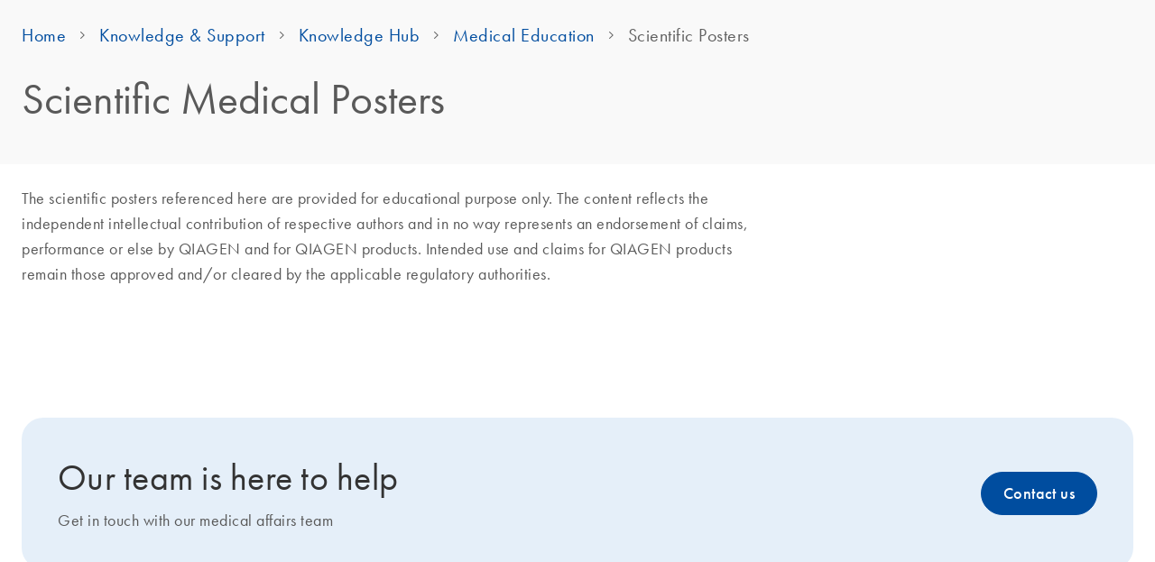

--- FILE ---
content_type: text/html; charset=utf-8
request_url: https://www.qiagen.com/ja-us/knowledge-and-support/knowledge-hub/medical-education/scientific-posters
body_size: 22818
content:



<!DOCTYPE html>
<!--[if lt IE 7]>      <html class="no-js lt-ie9 lt-ie8 lt-ie7"> <![endif]-->
<!--[if IE 7]>         <html class="no-js lt-ie9 lt-ie8"> <![endif]-->
<!--[if IE 8]>         <html class="no-js lt-ie9"> <![endif]-->
<!--[if gt IE 8]><!-->
<html class="no-js" lang="en-US">
<!--<![endif]-->
<head>
<link href="/-/media/Feature/Qiagen/Bootstrap/Bootstrap/Styles/optimized-min.css?t=20251009T025058Z" rel="stylesheet"><link href="/-/media/Base-Themes/Core-Libraries/styles/optimized-min.css?t=20251008T071115Z" rel="stylesheet"><link href="/-/media/Base-Themes/Main-Theme/styles/optimized-min.css?t=20251008T071132Z" rel="stylesheet"><link href="/-/media/Themes/Qiagen/Qiagen-Home/External-Libraries/Styles/optimized-min.css?t=20251008T071223Z" rel="stylesheet"><link href="/-/media/Themes/Qiagen/Qiagen-Home/Corporate-Components-Port/styles/optimized-min.css?t=20251008T071237Z" rel="stylesheet"><link href="/-/media/Themes/Qiagen/Qiagen-Home/qiagen-home/styles/optimized-min.css?t=20251124T101834Z" rel="stylesheet">    
    

<script src="//assets.adobedtm.com/a6b2e205f4f8/fdf82842eb0e/launch-b530175550b2.min.js" async></script>



    <title>Scientific Medical Posters | QIAGEN</title>




<meta name="robots" content="index, follow" />
<link rel="canonical" href="https://www.qiagen.com/us/knowledge-and-support/knowledge-hub/medical-education/scientific-posters">



<meta property="og:title"  content="Scientific Posters"><meta property="og:url"  content="https://www.qiagen.com/us/knowledge-and-support/knowledge-hub/medical-education/scientific-posters">


<meta  name="description" content="Discover scientific medical posters and documents featuring the latest research and insights. Access valuable resources to stay informed and enhance your scientific knowledge.">


<meta property="twitter:title"  content="Scientific Medical Posters | QIAGEN"><meta property="twitter:card"  content="summary_large_image">

    <meta name="viewport" content="width=device-width, initial-scale=1" />
<script type="text/javascript">
    var s_dtm = {
        "pageName":"Scientific Medical Posters | QIAGEN",
        "channel":"",
        "eVar8":"US",
        "eVar50":document.referrer,
        "eVar57":"Sitecore",
        "server":window.location.host
    }; 
</script>    <meta name="sis-page-type" content="KnowledgeHub-Medical-Education">
    <meta name="sis-category" content="KnowledgeHub|Medical Education|Scientific Posters">
    <meta name="sis-1st-level-category" content="Medical Education">
    <meta name="sis-2nd-level-category" content="Medical Education > Scientific Posters">
    <meta name="sis-3rd-level-category" content="">
    <meta name="sis-article-id" content="{4066B778-4B4F-4CF9-A37B-A16F448B4265}">
    <meta name="sis-article-name" content="Scientific Medical Posters | QIAGEN">
    <meta name="sis-page-country" content="us">


</head>
<body class="default-device bodyclass" data-onedatalayer-site-name="qiagen.com" data-onedatalayer-page-id="4066b778-4b4f-4cf9-a37b-a16f448b4265" data-onedatalayer-main-category="Knowledge & Support" data-onedatalayer-category-tree="Knowledge & Support|Knowledge Hub|Medical Education|Scientific Posters">
    
    
<!-- #wrapper -->
<div id="wrapper">
    <!-- #header -->
    <header>
        <div id="header" class="container-fluid">
            <div class="row">
                

    
    <script>
	window.QAtlas = window.QAtlas || {};
	window.QAtlas.apiGateway = '/';
	window.QAtlas.grecaptchaSiteKey = '6LcqqdsUAAAAAFwa__RlqGkmmbtqWkbBQNGcjYHH';
	window.QAtlas.addLanguageCodeToUrl = true;
	window.QAtlas.addCountryCodeToUrl = true;
</script>

<link rel="stylesheet" href="/sfc/20260115.084723/fonts.css">
<link rel="stylesheet" href="/sfc/20260115.084723/glyphicons.css">

<link href="/qwc-a/20260115.084723/styles.css" rel="stylesheet">
<script src="/qwc-a/20260115.084723/runtime.js" type="module"></script>
<script src="/qwc-a/20260115.084723/polyfills.js" type="module"></script>
<script src="/qwc-a/20260115.084723/polyfill-webcomp-es5.js" defer></script>
<script src="/qwc-a/20260115.084723/polyfill-webcomp.js" defer></script>
<script src="/qwc-a/20260115.084723/core.min.js" defer></script>
<script src="/qwc-a/20260115.084723/zone.min.js" defer></script>
<script src="/qwc-a/20260115.084723/main.js" type="module"></script>
<script src="/sfc/vendor/jquery-3.7.1.min.js"></script>
<script src="/sfc/vendor/lodash.debounce.js"></script>
<link rel="modulepreload" href="/qwc/web-components/20260115.084723/web-components.esm.js">
<script type="module" src="/qwc/web-components/20260115.084723/web-components.esm.js"></script>

<script src="https://www.recaptcha.net/recaptcha/api.js?render=6LcqqdsUAAAAAFwa__RlqGkmmbtqWkbBQNGcjYHH" defer></script>
<style>
	[slot],
	#bottomBar {
		display: none;
	}
	wca-header *,
	wca-header *::before,
	wca-header *::after,
	wca-footer *,
	wca-footer *::before,
	wca-footer *::after {
		box-sizing: border-box;
	}
	.sc-header-placeholder {
		opacity: 0;
		pointer-events: none;
		height: 4.5rem;
	}
	@media only screen and (min-width: 1284px) {
		.sc-header-placeholder {
			height: 5.125rem;
		}
	}
	.grecaptcha-badge {
			visibility: hidden;
			pointer-events: none;
			opacity: 0;
	}
</style>

<web-component _selector="wca-header"
	qwc-lang='ja'
	qwc-country='us'
	channel='b2c'
	qwc-sfc-url='/sfc'
	qwc-top-header-labels='{&quot;Cart&quot;:&quot;Cart&quot;,&quot;My_QIAGEN&quot;:&quot;My QIAGEN&quot;,&quot;Quick_Order&quot;:&quot;Quick Order&quot;,&quot;Add_Row&quot;:&quot;Add Row&quot;,&quot;AddToCart&quot;:&quot;Add To Cart&quot;,&quot;Amount&quot;:&quot;Quantity&quot;,&quot;Browse&quot;:&quot;Browse&quot;,&quot;Catalog_number&quot;:&quot;Catalog number&quot;,&quot;Clear&quot;:&quot;Clear&quot;,&quot;Select&quot;:&quot;Select&quot;}'
	qwc-header-menu='{&quot;Items&quot;:[{&quot;Title&quot;:&quot;Products&quot;,&quot;Link&quot;:&quot;/ja-us/products&quot;,&quot;ShowFlatDescendants&quot;:false,&quot;SkipNavigationBreak&quot;:true,&quot;Items&quot;:[{&quot;Title&quot;:&quot;Product Finder&quot;,&quot;Link&quot;:&quot;https://www.qiagen.com/product-finder&quot;,&quot;ShowFlatDescendants&quot;:false,&quot;SkipNavigationBreak&quot;:false,&quot;Items&quot;:[],&quot;Teasers&quot;:[{&quot;Title&quot;:&quot;Quickly find the right sample prep kit for your project&quot;,&quot;Link&quot;:&quot;https://www.qiagen.com/product-finder&quot;,&quot;LinkText&quot;:&quot;Try now&quot;,&quot;Description&quot;:&quot;Find the right sample prep kit from hundreds with our new Product Finder. Just select your starting material and analyte to get the top hits.&quot;,&quot;Image&quot;:&quot;/-/media/project/qiagen/qiagen-home/other/biomarker-blog/top-20-faqs/s_1190_9_cc_gen_qiagen_employee_0114_16x9.jpg&quot;,&quot;IsExternal&quot;:false}],&quot;IsExternal&quot;:false},{&quot;Title&quot;:&quot;Experiment Configurator&quot;,&quot;Link&quot;:&quot;https://www.qiagen.com/workflow-configurator/workflows?intcmp&#x3D;CM_QF_WFC_1121_OTHERS_QB_nav_products&quot;,&quot;ShowFlatDescendants&quot;:false,&quot;SkipNavigationBreak&quot;:false,&quot;Items&quot;:[],&quot;Teasers&quot;:[],&quot;IsExternal&quot;:false},{&quot;Title&quot;:&quot;Discovery &amp; Translational Research&quot;,&quot;Link&quot;:&quot;/ja-us/product-categories/discovery-and-translational-research&quot;,&quot;ShowFlatDescendants&quot;:false,&quot;SkipNavigationBreak&quot;:false,&quot;Items&quot;:[{&quot;Title&quot;:&quot;DNA &amp; RNA Purification&quot;,&quot;Link&quot;:&quot;/ja-us/product-categories/discovery-and-translational-research/dna-rna-purification&quot;,&quot;ShowFlatDescendants&quot;:false,&quot;SkipNavigationBreak&quot;:false,&quot;Items&quot;:[{&quot;Title&quot;:&quot;DNA&quot;,&quot;Link&quot;:&quot;/ja-us/product-categories/discovery-and-translational-research/dna-rna-purification/dna-purification&quot;,&quot;ShowFlatDescendants&quot;:false,&quot;SkipNavigationBreak&quot;:false,&quot;Items&quot;:[{&quot;Title&quot;:&quot;Cell-Free DNA&quot;,&quot;Link&quot;:&quot;/ja-us/product-categories/discovery-and-translational-research/dna-rna-purification/dna-purification/cell-free-dna&quot;,&quot;ShowFlatDescendants&quot;:false,&quot;SkipNavigationBreak&quot;:false,&quot;Items&quot;:[],&quot;Teasers&quot;:[],&quot;IsExternal&quot;:false},{&quot;Title&quot;:&quot;DNA Clean Up&quot;,&quot;Link&quot;:&quot;/ja-us/product-categories/discovery-and-translational-research/dna-rna-purification/dna-purification/dna-clean-up&quot;,&quot;ShowFlatDescendants&quot;:false,&quot;SkipNavigationBreak&quot;:false,&quot;Items&quot;:[],&quot;Teasers&quot;:[],&quot;IsExternal&quot;:false},{&quot;Title&quot;:&quot;Genomic DNA&quot;,&quot;Link&quot;:&quot;/ja-us/product-categories/discovery-and-translational-research/dna-rna-purification/dna-purification/genomic-dna&quot;,&quot;ShowFlatDescendants&quot;:false,&quot;SkipNavigationBreak&quot;:false,&quot;Items&quot;:[],&quot;Teasers&quot;:[],&quot;IsExternal&quot;:false},{&quot;Title&quot;:&quot;Microbial DNA&quot;,&quot;Link&quot;:&quot;/ja-us/product-categories/discovery-and-translational-research/dna-rna-purification/dna-purification/microbial-dna&quot;,&quot;ShowFlatDescendants&quot;:false,&quot;SkipNavigationBreak&quot;:false,&quot;Items&quot;:[],&quot;Teasers&quot;:[],&quot;IsExternal&quot;:false},{&quot;Title&quot;:&quot;Plasmid DNA&quot;,&quot;Link&quot;:&quot;/ja-us/product-categories/discovery-and-translational-research/dna-rna-purification/dna-purification/plasmid-dna&quot;,&quot;ShowFlatDescendants&quot;:false,&quot;SkipNavigationBreak&quot;:false,&quot;Items&quot;:[],&quot;Teasers&quot;:[],&quot;IsExternal&quot;:false}],&quot;Teasers&quot;:[],&quot;IsExternal&quot;:false},{&quot;Title&quot;:&quot;RNA&quot;,&quot;Link&quot;:&quot;/ja-us/product-categories/discovery-and-translational-research/dna-rna-purification/rna-purification&quot;,&quot;ShowFlatDescendants&quot;:false,&quot;SkipNavigationBreak&quot;:false,&quot;Items&quot;:[{&quot;Title&quot;:&quot;Cell-Free RNA&quot;,&quot;Link&quot;:&quot;/ja-us/product-categories/discovery-and-translational-research/dna-rna-purification/rna-purification/cell-free-rna&quot;,&quot;ShowFlatDescendants&quot;:false,&quot;SkipNavigationBreak&quot;:false,&quot;Items&quot;:[],&quot;Teasers&quot;:[],&quot;IsExternal&quot;:false},{&quot;Title&quot;:&quot;Microbial RNA&quot;,&quot;Link&quot;:&quot;/ja-us/product-categories/discovery-and-translational-research/dna-rna-purification/rna-purification/microbial-rna&quot;,&quot;ShowFlatDescendants&quot;:false,&quot;SkipNavigationBreak&quot;:false,&quot;Items&quot;:[],&quot;Teasers&quot;:[],&quot;IsExternal&quot;:false},{&quot;Title&quot;:&quot;miRNA&quot;,&quot;Link&quot;:&quot;/ja-us/product-categories/discovery-and-translational-research/dna-rna-purification/rna-purification/mirna&quot;,&quot;ShowFlatDescendants&quot;:false,&quot;SkipNavigationBreak&quot;:false,&quot;Items&quot;:[],&quot;Teasers&quot;:[],&quot;IsExternal&quot;:false},{&quot;Title&quot;:&quot;mRNA&quot;,&quot;Link&quot;:&quot;/ja-us/product-categories/discovery-and-translational-research/dna-rna-purification/rna-purification/mrna&quot;,&quot;ShowFlatDescendants&quot;:false,&quot;SkipNavigationBreak&quot;:false,&quot;Items&quot;:[],&quot;Teasers&quot;:[],&quot;IsExternal&quot;:false},{&quot;Title&quot;:&quot;RNA Clean Up&quot;,&quot;Link&quot;:&quot;/ja-us/product-categories/discovery-and-translational-research/dna-rna-purification/rna-purification/rna-clean-up&quot;,&quot;ShowFlatDescendants&quot;:false,&quot;SkipNavigationBreak&quot;:false,&quot;Items&quot;:[],&quot;Teasers&quot;:[],&quot;IsExternal&quot;:false},{&quot;Title&quot;:&quot;Total RNA&quot;,&quot;Link&quot;:&quot;/ja-us/product-categories/discovery-and-translational-research/dna-rna-purification/rna-purification/total-rna&quot;,&quot;ShowFlatDescendants&quot;:false,&quot;SkipNavigationBreak&quot;:false,&quot;Items&quot;:[],&quot;Teasers&quot;:[],&quot;IsExternal&quot;:false}],&quot;Teasers&quot;:[],&quot;IsExternal&quot;:false},{&quot;Title&quot;:&quot;Multianalyte &amp; Virus&quot;,&quot;Link&quot;:&quot;/ja-us/product-categories/discovery-and-translational-research/dna-rna-purification/multianalyte-and-virus&quot;,&quot;ShowFlatDescendants&quot;:false,&quot;SkipNavigationBreak&quot;:false,&quot;Items&quot;:[],&quot;Teasers&quot;:[],&quot;IsExternal&quot;:false},{&quot;Title&quot;:&quot;Instruments &amp; Equipment&quot;,&quot;Link&quot;:&quot;/ja-us/product-categories/discovery-and-translational-research/dna-rna-purification/instruments-equipment&quot;,&quot;ShowFlatDescendants&quot;:false,&quot;SkipNavigationBreak&quot;:false,&quot;Items&quot;:[],&quot;Teasers&quot;:[],&quot;IsExternal&quot;:false}],&quot;Teasers&quot;:[{&quot;Title&quot;:&quot;New QIAwave purification kits&quot;,&quot;Link&quot;:&quot;/us/sustainability/environment/more-sustainable-products?intcmp&#x3D;atlas266&quot;,&quot;LinkText&quot;:&quot;&quot;,&quot;Description&quot;:&quot;Discover eco-friendlier alternatives to our most popular nucleic acid purification kits.&quot;,&quot;Image&quot;:&quot;/-/media/project/qiagen/qiagen-home/about-qiagen-website/sustainability/environment/s_1175_7_qf_qiawave.jpg&quot;,&quot;IsExternal&quot;:false}],&quot;IsExternal&quot;:false},{&quot;Title&quot;:&quot;Protein Purification&quot;,&quot;Link&quot;:&quot;/ja-us/product-categories/discovery-and-translational-research/protein-purification&quot;,&quot;ShowFlatDescendants&quot;:false,&quot;SkipNavigationBreak&quot;:false,&quot;Items&quot;:[{&quot;Title&quot;:&quot;Fractionation &amp; Depletion&quot;,&quot;Link&quot;:&quot;/ja-us/product-categories/discovery-and-translational-research/protein-purification/fractionation-and-depletion&quot;,&quot;ShowFlatDescendants&quot;:false,&quot;SkipNavigationBreak&quot;:false,&quot;Items&quot;:[],&quot;Teasers&quot;:[],&quot;IsExternal&quot;:false},{&quot;Title&quot;:&quot;Tagged Protein Expression, Purification, Detection&quot;,&quot;Link&quot;:&quot;/ja-us/product-categories/discovery-and-translational-research/protein-purification/tagged-protein-expression-purification-detection&quot;,&quot;ShowFlatDescendants&quot;:false,&quot;SkipNavigationBreak&quot;:false,&quot;Items&quot;:[],&quot;Teasers&quot;:[],&quot;IsExternal&quot;:false}],&quot;Teasers&quot;:[{&quot;Title&quot;:&quot;Available now: New workflow design tool&quot;,&quot;Link&quot;:&quot;https://www.qiagen.com/workflow-configurator?intcmp&#x3D;CM_QF_WFC_0421_OTHERS_QB_navbanner&quot;,&quot;LinkText&quot;:&quot;&quot;,&quot;Description&quot;:&quot;Find the right products for every step of your experiment effortlessly&quot;,&quot;Image&quot;:&quot;/-/media/project/qiagen/qiagen-home/clp/workflow-configurator/s_1105_1_ls_luna_wfc_4589.jpg&quot;,&quot;IsExternal&quot;:false}],&quot;IsExternal&quot;:false},{&quot;Title&quot;:&quot;Exosomes &amp; CTCs&quot;,&quot;Link&quot;:&quot;/ja-us/product-categories/discovery-and-translational-research/exosomes-ctcs&quot;,&quot;ShowFlatDescendants&quot;:false,&quot;SkipNavigationBreak&quot;:false,&quot;Items&quot;:[{&quot;Title&quot;:&quot;Circulating Tumor Cells&quot;,&quot;Link&quot;:&quot;/ja-us/product-categories/discovery-and-translational-research/exosomes-ctcs/circulating-tumor-cells&quot;,&quot;ShowFlatDescendants&quot;:false,&quot;SkipNavigationBreak&quot;:false,&quot;Items&quot;:[],&quot;Teasers&quot;:[],&quot;IsExternal&quot;:false},{&quot;Title&quot;:&quot;Exosomes&quot;,&quot;Link&quot;:&quot;/ja-us/product-categories/discovery-and-translational-research/exosomes-ctcs/exosomes&quot;,&quot;ShowFlatDescendants&quot;:false,&quot;SkipNavigationBreak&quot;:false,&quot;Items&quot;:[],&quot;Teasers&quot;:[],&quot;IsExternal&quot;:false}],&quot;Teasers&quot;:[{&quot;Title&quot;:&quot;Available now: New workflow design tool&quot;,&quot;Link&quot;:&quot;https://www.qiagen.com/workflow-configurator?intcmp&#x3D;CM_QF_WFC_0421_OTHERS_QB_navbanner&quot;,&quot;LinkText&quot;:&quot;&quot;,&quot;Description&quot;:&quot;Find the right products for every step of your experiment effortlessly&quot;,&quot;Image&quot;:&quot;/-/media/project/qiagen/qiagen-home/clp/workflow-configurator/s_1105_1_ls_luna_wfc_4589.jpg&quot;,&quot;IsExternal&quot;:false}],&quot;IsExternal&quot;:false},{&quot;Title&quot;:&quot;Enzymes for Molecular Biology&quot;,&quot;Link&quot;:&quot;/ja-us/product-categories/discovery-and-translational-research/enzymes-for-molecular-biology&quot;,&quot;ShowFlatDescendants&quot;:false,&quot;SkipNavigationBreak&quot;:false,&quot;Items&quot;:[{&quot;Title&quot;:&quot;DNA Ligases&quot;,&quot;Link&quot;:&quot;https://www.qiagen.com/product-categories/discovery-and-translational-research/enzymes-for-molecular-biology/dna-ligases&quot;,&quot;ShowFlatDescendants&quot;:false,&quot;SkipNavigationBreak&quot;:false,&quot;Items&quot;:[],&quot;Teasers&quot;:[],&quot;IsExternal&quot;:false},{&quot;Title&quot;:&quot;RNA Ligases&quot;,&quot;Link&quot;:&quot;https://www.qiagen.com/product-categories/discovery-and-translational-research/enzymes-for-molecular-biology/rna-ligases&quot;,&quot;ShowFlatDescendants&quot;:false,&quot;SkipNavigationBreak&quot;:false,&quot;Items&quot;:[],&quot;Teasers&quot;:[],&quot;IsExternal&quot;:false},{&quot;Title&quot;:&quot;Next-Generation Sequencing Components&quot;,&quot;Link&quot;:&quot;https://www.qiagen.com/product-categories/discovery-and-translational-research/enzymes-for-molecular-biology/ngs-components&quot;,&quot;ShowFlatDescendants&quot;:false,&quot;SkipNavigationBreak&quot;:false,&quot;Items&quot;:[],&quot;Teasers&quot;:[],&quot;IsExternal&quot;:false},{&quot;Title&quot;:&quot;Modifying Enzymes&quot;,&quot;Link&quot;:&quot;https://www.qiagen.com/product-categories/discovery-and-translational-research/enzymes-for-molecular-biology/modifying-enzymes&quot;,&quot;ShowFlatDescendants&quot;:false,&quot;SkipNavigationBreak&quot;:false,&quot;Items&quot;:[],&quot;Teasers&quot;:[],&quot;IsExternal&quot;:false},{&quot;Title&quot;:&quot;DNA Polymerases&quot;,&quot;Link&quot;:&quot;https://www.qiagen.com/product-categories/discovery-and-translational-research/enzymes-for-molecular-biology/dna-polymerases&quot;,&quot;ShowFlatDescendants&quot;:false,&quot;SkipNavigationBreak&quot;:false,&quot;Items&quot;:[],&quot;Teasers&quot;:[],&quot;IsExternal&quot;:false},{&quot;Title&quot;:&quot;RNA Polymerases&quot;,&quot;Link&quot;:&quot;https://www.qiagen.com/product-categories/discovery-and-translational-research/enzymes-for-molecular-biology/rna-polymerases&quot;,&quot;ShowFlatDescendants&quot;:false,&quot;SkipNavigationBreak&quot;:false,&quot;Items&quot;:[],&quot;Teasers&quot;:[],&quot;IsExternal&quot;:false},{&quot;Title&quot;:&quot;Reverse Transcription Enzymes&quot;,&quot;Link&quot;:&quot;https://www.qiagen.com/product-categories/discovery-and-translational-research/enzymes-for-molecular-biology/reverse-transcriptases&quot;,&quot;ShowFlatDescendants&quot;:false,&quot;SkipNavigationBreak&quot;:false,&quot;Items&quot;:[],&quot;Teasers&quot;:[],&quot;IsExternal&quot;:false},{&quot;Title&quot;:&quot;PCR and RT-PCR Mixes&quot;,&quot;Link&quot;:&quot;https://www.qiagen.com/product-categories/discovery-and-translational-research/enzymes-for-molecular-biology/pcr-and-rt-pcr-mixes&quot;,&quot;ShowFlatDescendants&quot;:false,&quot;SkipNavigationBreak&quot;:false,&quot;Items&quot;:[],&quot;Teasers&quot;:[],&quot;IsExternal&quot;:false},{&quot;Title&quot;:&quot;Nucleotides&quot;,&quot;Link&quot;:&quot;https://www.qiagen.com/product-categories/discovery-and-translational-research/enzymes-for-molecular-biology/nucleotides&quot;,&quot;ShowFlatDescendants&quot;:false,&quot;SkipNavigationBreak&quot;:false,&quot;Items&quot;:[],&quot;Teasers&quot;:[],&quot;IsExternal&quot;:false},{&quot;Title&quot;:&quot;Binding Proteins&quot;,&quot;Link&quot;:&quot;https://www.qiagen.com/product-categories/discovery-and-translational-research/enzymes-for-molecular-biology/binding-proteins&quot;,&quot;ShowFlatDescendants&quot;:false,&quot;SkipNavigationBreak&quot;:false,&quot;Items&quot;:[],&quot;Teasers&quot;:[],&quot;IsExternal&quot;:false},{&quot;Title&quot;:&quot;Bioprocessing Enzymes&quot;,&quot;Link&quot;:&quot;https://www.qiagen.com/product-categories/discovery-and-translational-research/enzymes-for-molecular-biology/bioprocessing-enzymes&quot;,&quot;ShowFlatDescendants&quot;:false,&quot;SkipNavigationBreak&quot;:false,&quot;Items&quot;:[],&quot;Teasers&quot;:[],&quot;IsExternal&quot;:false},{&quot;Title&quot;:&quot;UDGases&quot;,&quot;Link&quot;:&quot;https://www.qiagen.com/product-categories/discovery-and-translational-research/enzymes-for-molecular-biology/udgases&quot;,&quot;ShowFlatDescendants&quot;:false,&quot;SkipNavigationBreak&quot;:false,&quot;Items&quot;:[],&quot;Teasers&quot;:[],&quot;IsExternal&quot;:false},{&quot;Title&quot;:&quot;Nucleases&quot;,&quot;Link&quot;:&quot;https://www.qiagen.com/product-categories/discovery-and-translational-research/enzymes-for-molecular-biology/nucleases&quot;,&quot;ShowFlatDescendants&quot;:false,&quot;SkipNavigationBreak&quot;:false,&quot;Items&quot;:[],&quot;Teasers&quot;:[],&quot;IsExternal&quot;:false},{&quot;Title&quot;:&quot;Proteinase K&quot;,&quot;Link&quot;:&quot;https://www.qiagen.com/product-categories/discovery-and-translational-research/enzymes-for-molecular-biology/proteinase-k&quot;,&quot;ShowFlatDescendants&quot;:false,&quot;SkipNavigationBreak&quot;:false,&quot;Items&quot;:[],&quot;Teasers&quot;:[],&quot;IsExternal&quot;:false}],&quot;Teasers&quot;:[],&quot;IsExternal&quot;:false},{&quot;Title&quot;:&quot;Sample Collection &amp; Stabilization&quot;,&quot;Link&quot;:&quot;/ja-us/product-categories/discovery-and-translational-research/sample-collection-stabilization&quot;,&quot;ShowFlatDescendants&quot;:false,&quot;SkipNavigationBreak&quot;:false,&quot;Items&quot;:[{&quot;Title&quot;:&quot;DNA&quot;,&quot;Link&quot;:&quot;/ja-us/product-categories/discovery-and-translational-research/sample-collection-stabilization/dna&quot;,&quot;ShowFlatDescendants&quot;:false,&quot;SkipNavigationBreak&quot;:false,&quot;Items&quot;:[],&quot;Teasers&quot;:[],&quot;IsExternal&quot;:false},{&quot;Title&quot;:&quot;RNA&quot;,&quot;Link&quot;:&quot;/ja-us/product-categories/discovery-and-translational-research/sample-collection-stabilization/rna&quot;,&quot;ShowFlatDescendants&quot;:false,&quot;SkipNavigationBreak&quot;:false,&quot;Items&quot;:[],&quot;Teasers&quot;:[],&quot;IsExternal&quot;:false},{&quot;Title&quot;:&quot;Tissue/FFPE&quot;,&quot;Link&quot;:&quot;/ja-us/product-categories/discovery-and-translational-research/sample-collection-stabilization/tissue-ffpe&quot;,&quot;ShowFlatDescendants&quot;:false,&quot;SkipNavigationBreak&quot;:false,&quot;Items&quot;:[],&quot;Teasers&quot;:[],&quot;IsExternal&quot;:false},{&quot;Title&quot;:&quot;QIAcard FTA&quot;,&quot;Link&quot;:&quot;/ja-us/product-categories/discovery-and-translational-research/sample-collection-stabilization/qiacard-fta&quot;,&quot;ShowFlatDescendants&quot;:false,&quot;SkipNavigationBreak&quot;:false,&quot;Items&quot;:[],&quot;Teasers&quot;:[],&quot;IsExternal&quot;:false}],&quot;Teasers&quot;:[{&quot;Title&quot;:&quot;Available now: New workflow design tool&quot;,&quot;Link&quot;:&quot;https://www.qiagen.com/workflow-configurator?intcmp&#x3D;CM_QF_WFC_0421_OTHERS_QB_navbanner&quot;,&quot;LinkText&quot;:&quot;&quot;,&quot;Description&quot;:&quot;Find the right products for every step of your experiment effortlessly&quot;,&quot;Image&quot;:&quot;/-/media/project/qiagen/qiagen-home/clp/workflow-configurator/s_1105_1_ls_luna_wfc_4589.jpg&quot;,&quot;IsExternal&quot;:false}],&quot;IsExternal&quot;:false},{&quot;Title&quot;:&quot;PCR/qPCR/dPCR&quot;,&quot;Link&quot;:&quot;/ja-us/product-categories/discovery-and-translational-research/pcr-qpcr-dpcr&quot;,&quot;ShowFlatDescendants&quot;:false,&quot;SkipNavigationBreak&quot;:false,&quot;Items&quot;:[{&quot;Title&quot;:&quot;PCR Enzymes &amp; Kits&quot;,&quot;Link&quot;:&quot;/ja-us/product-categories/discovery-and-translational-research/pcr-qpcr-dpcr/pcr-enzymes-and-kits&quot;,&quot;ShowFlatDescendants&quot;:false,&quot;SkipNavigationBreak&quot;:false,&quot;Items&quot;:[{&quot;Title&quot;:&quot;End-Point PCR&quot;,&quot;Link&quot;:&quot;/ja-us/product-categories/discovery-and-translational-research/pcr-qpcr-dpcr/pcr-enzymes-and-kits/end-point-pcr&quot;,&quot;ShowFlatDescendants&quot;:false,&quot;SkipNavigationBreak&quot;:false,&quot;Items&quot;:[],&quot;Teasers&quot;:[],&quot;IsExternal&quot;:false},{&quot;Title&quot;:&quot;HiFidelity, Long-Range &amp; Other PCR&quot;,&quot;Link&quot;:&quot;/ja-us/product-categories/discovery-and-translational-research/pcr-qpcr-dpcr/pcr-enzymes-and-kits/hifidelity-long-range-and-other-pcr&quot;,&quot;ShowFlatDescendants&quot;:false,&quot;SkipNavigationBreak&quot;:false,&quot;Items&quot;:[],&quot;Teasers&quot;:[],&quot;IsExternal&quot;:false},{&quot;Title&quot;:&quot;One-Step RT-PCR&quot;,&quot;Link&quot;:&quot;/ja-us/product-categories/discovery-and-translational-research/pcr-qpcr-dpcr/pcr-enzymes-and-kits/one-step-rt-pcr&quot;,&quot;ShowFlatDescendants&quot;:false,&quot;SkipNavigationBreak&quot;:false,&quot;Items&quot;:[],&quot;Teasers&quot;:[],&quot;IsExternal&quot;:false},{&quot;Title&quot;:&quot;Reverse Transcription &amp; cDNA Synthesis&quot;,&quot;Link&quot;:&quot;/ja-us/product-categories/discovery-and-translational-research/pcr-qpcr-dpcr/pcr-enzymes-and-kits/reverse-transcription-and-cdna-synthesis-qpcr&quot;,&quot;ShowFlatDescendants&quot;:false,&quot;SkipNavigationBreak&quot;:false,&quot;Items&quot;:[],&quot;Teasers&quot;:[],&quot;IsExternal&quot;:false}],&quot;Teasers&quot;:[],&quot;IsExternal&quot;:false},{&quot;Title&quot;:&quot;Real-Time PCR Enzymes &amp; Kits&quot;,&quot;Link&quot;:&quot;/ja-us/product-categories/discovery-and-translational-research/pcr-qpcr-dpcr/real-time-pcr-enzymes-and-kits&quot;,&quot;ShowFlatDescendants&quot;:false,&quot;SkipNavigationBreak&quot;:false,&quot;Items&quot;:[{&quot;Title&quot;:&quot;Probe-Based One-Step qRT-PCR&quot;,&quot;Link&quot;:&quot;/ja-us/product-categories/discovery-and-translational-research/pcr-qpcr-dpcr/real-time-pcr-enzymes-and-kits/probe-based-one-step-qrt-pcr&quot;,&quot;ShowFlatDescendants&quot;:false,&quot;SkipNavigationBreak&quot;:false,&quot;Items&quot;:[],&quot;Teasers&quot;:[],&quot;IsExternal&quot;:false},{&quot;Title&quot;:&quot;Probe-Based qPCR&quot;,&quot;Link&quot;:&quot;/ja-us/product-categories/discovery-and-translational-research/pcr-qpcr-dpcr/real-time-pcr-enzymes-and-kits/probe-based-qpcr&quot;,&quot;ShowFlatDescendants&quot;:false,&quot;SkipNavigationBreak&quot;:false,&quot;Items&quot;:[],&quot;Teasers&quot;:[],&quot;IsExternal&quot;:false},{&quot;Title&quot;:&quot;Reverse Transcription &amp; cDNA Synthesis for qPCR&quot;,&quot;Link&quot;:&quot;/ja-us/product-categories/discovery-and-translational-research/pcr-qpcr-dpcr/real-time-pcr-enzymes-and-kits/reverse-transcription-cdna-synthesis-qpcr&quot;,&quot;ShowFlatDescendants&quot;:false,&quot;SkipNavigationBreak&quot;:false,&quot;Items&quot;:[],&quot;Teasers&quot;:[],&quot;IsExternal&quot;:false},{&quot;Title&quot;:&quot;SYBR Green- or Dye-Based One-Step qRT-PCR&quot;,&quot;Link&quot;:&quot;/ja-us/product-categories/discovery-and-translational-research/pcr-qpcr-dpcr/real-time-pcr-enzymes-and-kits/sybr-green-or-dye-based-one-step-qrt-pcr&quot;,&quot;ShowFlatDescendants&quot;:false,&quot;SkipNavigationBreak&quot;:false,&quot;Items&quot;:[],&quot;Teasers&quot;:[],&quot;IsExternal&quot;:false},{&quot;Title&quot;:&quot;SYBR Green- or Dye-Based qPCR&quot;,&quot;Link&quot;:&quot;/ja-us/product-categories/discovery-and-translational-research/pcr-qpcr-dpcr/real-time-pcr-enzymes-and-kits/sybr-green-or-dye-based-qpcr&quot;,&quot;ShowFlatDescendants&quot;:false,&quot;SkipNavigationBreak&quot;:false,&quot;Items&quot;:[],&quot;Teasers&quot;:[],&quot;IsExternal&quot;:false}],&quot;Teasers&quot;:[],&quot;IsExternal&quot;:false},{&quot;Title&quot;:&quot;qPCR  Assays &amp; Instruments&quot;,&quot;Link&quot;:&quot;/ja-us/product-categories/discovery-and-translational-research/pcr-qpcr-dpcr/qpcr-assays-and-instruments&quot;,&quot;ShowFlatDescendants&quot;:false,&quot;SkipNavigationBreak&quot;:false,&quot;Items&quot;:[{&quot;Title&quot;:&quot;CNV qPCR Assays &amp; Arrays&quot;,&quot;Link&quot;:&quot;/ja-us/product-categories/discovery-and-translational-research/pcr-qpcr-dpcr/qpcr-assays-and-instruments/cnv-qpcr-assays-and-arrays&quot;,&quot;ShowFlatDescendants&quot;:false,&quot;SkipNavigationBreak&quot;:false,&quot;Items&quot;:[],&quot;Teasers&quot;:[],&quot;IsExternal&quot;:false},{&quot;Title&quot;:&quot;Microbial DNA qPCR Assays &amp; Panels&quot;,&quot;Link&quot;:&quot;/ja-us/product-categories/discovery-and-translational-research/pcr-qpcr-dpcr/qpcr-assays-and-instruments/microbial-dna-qpcr-assays-and-panels&quot;,&quot;ShowFlatDescendants&quot;:false,&quot;SkipNavigationBreak&quot;:false,&quot;Items&quot;:[],&quot;Teasers&quot;:[],&quot;IsExternal&quot;:false},{&quot;Title&quot;:&quot;miRNA qPCR Assay &amp; Panels&quot;,&quot;Link&quot;:&quot;/ja-us/product-categories/discovery-and-translational-research/pcr-qpcr-dpcr/qpcr-assays-and-instruments/mirna-qpcr-assay-and-panels&quot;,&quot;ShowFlatDescendants&quot;:false,&quot;SkipNavigationBreak&quot;:false,&quot;Items&quot;:[],&quot;Teasers&quot;:[],&quot;IsExternal&quot;:false},{&quot;Title&quot;:&quot;mRNA/IncRNA qPCR Assays &amp; Panels&quot;,&quot;Link&quot;:&quot;/ja-us/product-categories/discovery-and-translational-research/pcr-qpcr-dpcr/qpcr-assays-and-instruments/mrna-incrna-qpcr-assays-panels&quot;,&quot;ShowFlatDescendants&quot;:false,&quot;SkipNavigationBreak&quot;:false,&quot;Items&quot;:[],&quot;Teasers&quot;:[],&quot;IsExternal&quot;:false},{&quot;Title&quot;:&quot;Somatic Mutations qPCR Assays &amp; Panels&quot;,&quot;Link&quot;:&quot;/ja-us/product-categories/discovery-and-translational-research/pcr-qpcr-dpcr/qpcr-assays-and-instruments/somatic-mutations-qpcr-assays-and-panels&quot;,&quot;ShowFlatDescendants&quot;:false,&quot;SkipNavigationBreak&quot;:false,&quot;Items&quot;:[],&quot;Teasers&quot;:[],&quot;IsExternal&quot;:false},{&quot;Title&quot;:&quot;Food Safety Testing&quot;,&quot;Link&quot;:&quot;/ja-us/product-categories/discovery-and-translational-research/pcr-qpcr-dpcr/qpcr-assays-and-instruments/food-safety-testing&quot;,&quot;ShowFlatDescendants&quot;:false,&quot;SkipNavigationBreak&quot;:false,&quot;Items&quot;:[],&quot;Teasers&quot;:[],&quot;IsExternal&quot;:false}],&quot;Teasers&quot;:[],&quot;IsExternal&quot;:false},{&quot;Title&quot;:&quot;Preamplification&quot;,&quot;Link&quot;:&quot;/ja-us/product-categories/discovery-and-translational-research/pcr-qpcr-dpcr/preamplification&quot;,&quot;ShowFlatDescendants&quot;:false,&quot;SkipNavigationBreak&quot;:false,&quot;Items&quot;:[{&quot;Title&quot;:&quot;Preamplification Kits&quot;,&quot;Link&quot;:&quot;/ja-us/product-categories/discovery-and-translational-research/pcr-qpcr-dpcr/preamplification/preamplification-kits&quot;,&quot;ShowFlatDescendants&quot;:false,&quot;SkipNavigationBreak&quot;:false,&quot;Items&quot;:[],&quot;Teasers&quot;:[],&quot;IsExternal&quot;:false},{&quot;Title&quot;:&quot;REPLI-g&quot;,&quot;Link&quot;:&quot;/ja-us/product-categories/discovery-and-translational-research/pcr-qpcr-dpcr/preamplification/repli-g&quot;,&quot;ShowFlatDescendants&quot;:false,&quot;SkipNavigationBreak&quot;:false,&quot;Items&quot;:[],&quot;Teasers&quot;:[],&quot;IsExternal&quot;:false}],&quot;Teasers&quot;:[],&quot;IsExternal&quot;:false},{&quot;Title&quot;:&quot;dPCR Assays Kits &amp; Instruments&quot;,&quot;Link&quot;:&quot;/ja-us/product-categories/discovery-and-translational-research/pcr-qpcr-dpcr/dpcr-assays-kits-and-instruments&quot;,&quot;ShowFlatDescendants&quot;:false,&quot;SkipNavigationBreak&quot;:false,&quot;Items&quot;:[{&quot;Title&quot;:&quot;dPCR Instruments&quot;,&quot;Link&quot;:&quot;/ja-us/product-categories/discovery-and-translational-research/pcr-qpcr-dpcr/dpcr-assays-kits-and-instruments/dpcr-instruments&quot;,&quot;ShowFlatDescendants&quot;:false,&quot;SkipNavigationBreak&quot;:false,&quot;Items&quot;:[],&quot;Teasers&quot;:[],&quot;IsExternal&quot;:false},{&quot;Title&quot;:&quot;dPCR Kits&quot;,&quot;Link&quot;:&quot;/ja-us/product-categories/discovery-and-translational-research/pcr-qpcr-dpcr/dpcr-assays-kits-and-instruments/dpcr-kits&quot;,&quot;ShowFlatDescendants&quot;:false,&quot;SkipNavigationBreak&quot;:false,&quot;Items&quot;:[],&quot;Teasers&quot;:[],&quot;IsExternal&quot;:false},{&quot;Title&quot;:&quot;dPCR Assays&quot;,&quot;Link&quot;:&quot;/ja-us/product-categories/discovery-and-translational-research/pcr-qpcr-dpcr/dpcr-assays-kits-and-instruments/dpcr-assays&quot;,&quot;ShowFlatDescendants&quot;:false,&quot;SkipNavigationBreak&quot;:false,&quot;Items&quot;:[],&quot;Teasers&quot;:[],&quot;IsExternal&quot;:false},{&quot;Title&quot;:&quot;dPCR Accessories&quot;,&quot;Link&quot;:&quot;/ja-us/product-categories/discovery-and-translational-research/pcr-qpcr-dpcr/dpcr-assays-kits-and-instruments/dpcr-accessories&quot;,&quot;ShowFlatDescendants&quot;:false,&quot;SkipNavigationBreak&quot;:false,&quot;Items&quot;:[],&quot;Teasers&quot;:[],&quot;IsExternal&quot;:false}],&quot;Teasers&quot;:[],&quot;IsExternal&quot;:false}],&quot;Teasers&quot;:[{&quot;Title&quot;:&quot;Available now: New workflow design tool&quot;,&quot;Link&quot;:&quot;http://www.qiagen.com/workflow-configurator?intcmp&#x3D;CM_QF_WFC_0421_OTHERS_QB_navbanner&quot;,&quot;LinkText&quot;:&quot;&quot;,&quot;Description&quot;:&quot;Find the right products for every step of your experiment effortlessly&quot;,&quot;Image&quot;:&quot;/-/media/project/qiagen/qiagen-home/clp/workflow-configurator/s_1105_1_ls_luna_wfc_4589.jpg&quot;,&quot;IsExternal&quot;:false}],&quot;IsExternal&quot;:false},{&quot;Title&quot;:&quot;Custom LNA Oligonucleotides&quot;,&quot;Link&quot;:&quot;/ja-us/product-categories/discovery-and-translational-research/custom-lna-oligonucleotides&quot;,&quot;ShowFlatDescendants&quot;:false,&quot;SkipNavigationBreak&quot;:false,&quot;Items&quot;:[],&quot;Teasers&quot;:[{&quot;Title&quot;:&quot;Design custom LNA oligos with ease&quot;,&quot;Link&quot;:&quot;https://geneglobe.qiagen.com/customize/oligo-shop/&quot;,&quot;LinkText&quot;:&quot;&quot;,&quot;Description&quot;:&quot;GeneGlobe&amp;rsquo;s easy-to-use custom builder lets you create Custom LNA Oligos for applications where no standard product is available. Choose from a wide range of labels and modifications.&quot;,&quot;Image&quot;:&quot;/-/media/project/qiagen/qiagen-home/other/teasers-navigation/s-9402-genomics-gg-geneglobe.jpg&quot;,&quot;IsExternal&quot;:true}],&quot;IsExternal&quot;:false},{&quot;Title&quot;:&quot;Next-Generation Sequencing&quot;,&quot;Link&quot;:&quot;/ja-us/product-categories/discovery-and-translational-research/next-generation-sequencing&quot;,&quot;ShowFlatDescendants&quot;:false,&quot;SkipNavigationBreak&quot;:false,&quot;Items&quot;:[{&quot;Title&quot;:&quot;DNA Sequencing&quot;,&quot;Link&quot;:&quot;/ja-us/product-categories/discovery-and-translational-research/next-generation-sequencing/dna-sequencing&quot;,&quot;ShowFlatDescendants&quot;:false,&quot;SkipNavigationBreak&quot;:false,&quot;Items&quot;:[{&quot;Title&quot;:&quot;Whole Genome Sequencing&quot;,&quot;Link&quot;:&quot;/ja-us/product-categories/discovery-and-translational-research/next-generation-sequencing/dna-sequencing/whole-genome-sequencing&quot;,&quot;ShowFlatDescendants&quot;:false,&quot;SkipNavigationBreak&quot;:false,&quot;Items&quot;:[],&quot;Teasers&quot;:[],&quot;IsExternal&quot;:false},{&quot;Title&quot;:&quot;Whole Exome Sequencing&quot;,&quot;Link&quot;:&quot;/ja-us/product-categories/discovery-and-translational-research/next-generation-sequencing/dna-sequencing/whole-exome-sequencing&quot;,&quot;ShowFlatDescendants&quot;:false,&quot;SkipNavigationBreak&quot;:false,&quot;Items&quot;:[],&quot;Teasers&quot;:[],&quot;IsExternal&quot;:false},{&quot;Title&quot;:&quot;Targeted DNA Panels&quot;,&quot;Link&quot;:&quot;/ja-us/product-categories/discovery-and-translational-research/next-generation-sequencing/dna-sequencing/targeted-dna-panels&quot;,&quot;ShowFlatDescendants&quot;:false,&quot;SkipNavigationBreak&quot;:false,&quot;Items&quot;:[],&quot;Teasers&quot;:[],&quot;IsExternal&quot;:false},{&quot;Title&quot;:&quot;Single Cell DNA&quot;,&quot;Link&quot;:&quot;/ja-us/product-categories/discovery-and-translational-research/next-generation-sequencing/dna-sequencing/single-cell-dna&quot;,&quot;ShowFlatDescendants&quot;:false,&quot;SkipNavigationBreak&quot;:false,&quot;Items&quot;:[],&quot;Teasers&quot;:[],&quot;IsExternal&quot;:false},{&quot;Title&quot;:&quot;Custom DNA Panels&quot;,&quot;Link&quot;:&quot;/ja-us/product-categories/discovery-and-translational-research/next-generation-sequencing/dna-sequencing/custom-dna-panels&quot;,&quot;ShowFlatDescendants&quot;:false,&quot;SkipNavigationBreak&quot;:false,&quot;Items&quot;:[],&quot;Teasers&quot;:[],&quot;IsExternal&quot;:false},{&quot;Title&quot;:&quot;Whole Genome&quot;,&quot;Link&quot;:&quot;/ja-us/product-categories/discovery-and-translational-research/next-generation-sequencing/dna-sequencing/whole-genome&quot;,&quot;ShowFlatDescendants&quot;:false,&quot;SkipNavigationBreak&quot;:false,&quot;Items&quot;:[],&quot;Teasers&quot;:[],&quot;IsExternal&quot;:false}],&quot;Teasers&quot;:[],&quot;IsExternal&quot;:false},{&quot;Title&quot;:&quot;RNA Sequencing&quot;,&quot;Link&quot;:&quot;/ja-us/product-categories/discovery-and-translational-research/next-generation-sequencing/rna-sequencing&quot;,&quot;ShowFlatDescendants&quot;:false,&quot;SkipNavigationBreak&quot;:false,&quot;Items&quot;:[{&quot;Title&quot;:&quot;3&amp;rsquo; RNAseq&quot;,&quot;Link&quot;:&quot;/ja-us/product-categories/discovery-and-translational-research/next-generation-sequencing/rna-sequencing/three-rnaseq&quot;,&quot;ShowFlatDescendants&quot;:false,&quot;SkipNavigationBreak&quot;:false,&quot;Items&quot;:[],&quot;Teasers&quot;:[],&quot;IsExternal&quot;:false},{&quot;Title&quot;:&quot;miRNA &amp; Small RNAseq&quot;,&quot;Link&quot;:&quot;/ja-us/product-categories/discovery-and-translational-research/next-generation-sequencing/rna-sequencing/mirna-small-rnaseq&quot;,&quot;ShowFlatDescendants&quot;:false,&quot;SkipNavigationBreak&quot;:false,&quot;Items&quot;:[],&quot;Teasers&quot;:[],&quot;IsExternal&quot;:false},{&quot;Title&quot;:&quot;RNA Fusions&quot;,&quot;Link&quot;:&quot;/ja-us/product-categories/discovery-and-translational-research/next-generation-sequencing/rna-sequencing/rna-fusions&quot;,&quot;ShowFlatDescendants&quot;:false,&quot;SkipNavigationBreak&quot;:false,&quot;Items&quot;:[],&quot;Teasers&quot;:[],&quot;IsExternal&quot;:false},{&quot;Title&quot;:&quot;Stranded RNAseq&quot;,&quot;Link&quot;:&quot;/ja-us/product-categories/discovery-and-translational-research/next-generation-sequencing/rna-sequencing/stranded-rnaseq&quot;,&quot;ShowFlatDescendants&quot;:false,&quot;SkipNavigationBreak&quot;:false,&quot;Items&quot;:[],&quot;Teasers&quot;:[],&quot;IsExternal&quot;:false},{&quot;Title&quot;:&quot;Targeted RNA Panels&quot;,&quot;Link&quot;:&quot;/ja-us/product-categories/discovery-and-translational-research/next-generation-sequencing/rna-sequencing/targeted-rna-panels&quot;,&quot;ShowFlatDescendants&quot;:false,&quot;SkipNavigationBreak&quot;:false,&quot;Items&quot;:[],&quot;Teasers&quot;:[],&quot;IsExternal&quot;:false},{&quot;Title&quot;:&quot;T-Cell Receptor Sequencing&quot;,&quot;Link&quot;:&quot;/ja-us/product-categories/discovery-and-translational-research/next-generation-sequencing/rna-sequencing/t-cell-receptor-sequencing&quot;,&quot;ShowFlatDescendants&quot;:false,&quot;SkipNavigationBreak&quot;:false,&quot;Items&quot;:[],&quot;Teasers&quot;:[],&quot;IsExternal&quot;:false},{&quot;Title&quot;:&quot;Single Cell RNA&quot;,&quot;Link&quot;:&quot;/ja-us/product-categories/discovery-and-translational-research/next-generation-sequencing/rna-sequencing/single-cell-rna&quot;,&quot;ShowFlatDescendants&quot;:false,&quot;SkipNavigationBreak&quot;:false,&quot;Items&quot;:[],&quot;Teasers&quot;:[],&quot;IsExternal&quot;:false},{&quot;Title&quot;:&quot;Ultraplex 3&amp;rsquo; Targeted&quot;,&quot;Link&quot;:&quot;/ja-us/product-categories/discovery-and-translational-research/next-generation-sequencing/rna-sequencing/ultraplex&quot;,&quot;ShowFlatDescendants&quot;:false,&quot;SkipNavigationBreak&quot;:false,&quot;Items&quot;:[],&quot;Teasers&quot;:[],&quot;IsExternal&quot;:false},{&quot;Title&quot;:&quot;Ribosomal RNA &amp; Globin mRNA Removal&quot;,&quot;Link&quot;:&quot;/ja-us/product-categories/discovery-and-translational-research/next-generation-sequencing/rna-sequencing/ribosomal-rna-and-globin-mrna-removal&quot;,&quot;ShowFlatDescendants&quot;:false,&quot;SkipNavigationBreak&quot;:false,&quot;Items&quot;:[],&quot;Teasers&quot;:[],&quot;IsExternal&quot;:false},{&quot;Title&quot;:&quot;Custom RNA Panels&quot;,&quot;Link&quot;:&quot;/ja-us/product-categories/discovery-and-translational-research/next-generation-sequencing/rna-sequencing/custom-rna-panels&quot;,&quot;ShowFlatDescendants&quot;:false,&quot;SkipNavigationBreak&quot;:false,&quot;Items&quot;:[],&quot;Teasers&quot;:[],&quot;IsExternal&quot;:false}],&quot;Teasers&quot;:[],&quot;IsExternal&quot;:false},{&quot;Title&quot;:&quot;Multianalyte Sequencing (Multimodal)&quot;,&quot;Link&quot;:&quot;/ja-us/product-categories/discovery-and-translational-research/next-generation-sequencing/multianalyte-sequencing-multimodal&quot;,&quot;ShowFlatDescendants&quot;:false,&quot;SkipNavigationBreak&quot;:false,&quot;Items&quot;:[{&quot;Title&quot;:&quot;Multimodal Panels&quot;,&quot;Link&quot;:&quot;/ja-us/product-categories/discovery-and-translational-research/next-generation-sequencing/multianalyte-sequencing-multimodal/multimodal-panels&quot;,&quot;ShowFlatDescendants&quot;:false,&quot;SkipNavigationBreak&quot;:false,&quot;Items&quot;:[],&quot;Teasers&quot;:[],&quot;IsExternal&quot;:false},{&quot;Title&quot;:&quot;Single Cell DNA/RNA&quot;,&quot;Link&quot;:&quot;/ja-us/product-categories/discovery-and-translational-research/next-generation-sequencing/multianalyte-sequencing-multimodal/single-cell-dna-rna&quot;,&quot;ShowFlatDescendants&quot;:false,&quot;SkipNavigationBreak&quot;:false,&quot;Items&quot;:[],&quot;Teasers&quot;:[],&quot;IsExternal&quot;:false},{&quot;Title&quot;:&quot;Custom Multimodal Panels&quot;,&quot;Link&quot;:&quot;/ja-us/product-categories/discovery-and-translational-research/next-generation-sequencing/multianalyte-sequencing-multimodal/custom-multimodal-panels&quot;,&quot;ShowFlatDescendants&quot;:false,&quot;SkipNavigationBreak&quot;:false,&quot;Items&quot;:[],&quot;Teasers&quot;:[],&quot;IsExternal&quot;:false}],&quot;Teasers&quot;:[],&quot;IsExternal&quot;:false},{&quot;Title&quot;:&quot;Sample Quality Control&quot;,&quot;Link&quot;:&quot;/ja-us/product-categories/discovery-and-translational-research/next-generation-sequencing/sample-quality-control&quot;,&quot;ShowFlatDescendants&quot;:false,&quot;SkipNavigationBreak&quot;:false,&quot;Items&quot;:[],&quot;Teasers&quot;:[],&quot;IsExternal&quot;:false},{&quot;Title&quot;:&quot;Whole Genome/Transcriptome Amplification&quot;,&quot;Link&quot;:&quot;/ja-us/product-categories/discovery-and-translational-research/next-generation-sequencing/whole-genome-transcriptome-amplification&quot;,&quot;ShowFlatDescendants&quot;:false,&quot;SkipNavigationBreak&quot;:false,&quot;Items&quot;:[{&quot;Title&quot;:&quot;Single Cell &amp; Low Input&quot;,&quot;Link&quot;:&quot;/ja-us/product-categories/discovery-and-translational-research/next-generation-sequencing/whole-genome-transcriptome-amplification/single-cell-low-input&quot;,&quot;ShowFlatDescendants&quot;:false,&quot;SkipNavigationBreak&quot;:false,&quot;Items&quot;:[],&quot;Teasers&quot;:[],&quot;IsExternal&quot;:false},{&quot;Title&quot;:&quot;Whole Genome&quot;,&quot;Link&quot;:&quot;/ja-us/product-categories/discovery-and-translational-research/next-generation-sequencing/whole-genome-transcriptome-amplification/whole-genome&quot;,&quot;ShowFlatDescendants&quot;:false,&quot;SkipNavigationBreak&quot;:false,&quot;Items&quot;:[],&quot;Teasers&quot;:[],&quot;IsExternal&quot;:false},{&quot;Title&quot;:&quot;Whole Transcriptome&quot;,&quot;Link&quot;:&quot;/ja-us/product-categories/discovery-and-translational-research/next-generation-sequencing/whole-genome-transcriptome-amplification/whole-transcriptome&quot;,&quot;ShowFlatDescendants&quot;:false,&quot;SkipNavigationBreak&quot;:false,&quot;Items&quot;:[],&quot;Teasers&quot;:[],&quot;IsExternal&quot;:false}],&quot;Teasers&quot;:[],&quot;IsExternal&quot;:false},{&quot;Title&quot;:&quot;DNA Methylation Analysis&quot;,&quot;Link&quot;:&quot;/ja-us/product-categories/discovery-and-translational-research/next-generation-sequencing/dna-methylation-analysis&quot;,&quot;ShowFlatDescendants&quot;:false,&quot;SkipNavigationBreak&quot;:false,&quot;Items&quot;:[],&quot;Teasers&quot;:[],&quot;IsExternal&quot;:false},{&quot;Title&quot;:&quot;Metagenomics&quot;,&quot;Link&quot;:&quot;/ja-us/product-categories/discovery-and-translational-research/next-generation-sequencing/metagenomics&quot;,&quot;ShowFlatDescendants&quot;:false,&quot;SkipNavigationBreak&quot;:false,&quot;Items&quot;:[{&quot;Title&quot;:&quot;Whole Genome Metagenomics&quot;,&quot;Link&quot;:&quot;/ja-us/product-categories/discovery-and-translational-research/next-generation-sequencing/metagenomics/whole-genome-metagenomics&quot;,&quot;ShowFlatDescendants&quot;:false,&quot;SkipNavigationBreak&quot;:false,&quot;Items&quot;:[],&quot;Teasers&quot;:[],&quot;IsExternal&quot;:false},{&quot;Title&quot;:&quot;Targeted Metagenomics&quot;,&quot;Link&quot;:&quot;/ja-us/product-categories/discovery-and-translational-research/next-generation-sequencing/metagenomics/targeted-metagenomics&quot;,&quot;ShowFlatDescendants&quot;:false,&quot;SkipNavigationBreak&quot;:false,&quot;Items&quot;:[],&quot;Teasers&quot;:[],&quot;IsExternal&quot;:false},{&quot;Title&quot;:&quot;Metatranscriptome Analysis&quot;,&quot;Link&quot;:&quot;/ja-us/product-categories/discovery-and-translational-research/next-generation-sequencing/metagenomics/metatranscriptome-analysis&quot;,&quot;ShowFlatDescendants&quot;:false,&quot;SkipNavigationBreak&quot;:false,&quot;Items&quot;:[],&quot;Teasers&quot;:[],&quot;IsExternal&quot;:false}],&quot;Teasers&quot;:[],&quot;IsExternal&quot;:false}],&quot;Teasers&quot;:[{&quot;Title&quot;:&quot;Available now: New workflow design tool&quot;,&quot;Link&quot;:&quot;https://www.qiagen.com/workflow-configurator?intcmp&#x3D;CM_QF_WFC_0421_OTHERS_QB_navbanner&quot;,&quot;LinkText&quot;:&quot;&quot;,&quot;Description&quot;:&quot;Find the right products for every step of your experiment effortlessly&quot;,&quot;Image&quot;:&quot;/-/media/project/qiagen/qiagen-home/clp/workflow-configurator/s_1105_1_ls_luna_wfc_4589.jpg&quot;,&quot;IsExternal&quot;:false}],&quot;IsExternal&quot;:false},{&quot;Title&quot;:&quot;Pyrosequencing&quot;,&quot;Link&quot;:&quot;/ja-us/product-categories/discovery-and-translational-research/pyrosequencing&quot;,&quot;ShowFlatDescendants&quot;:false,&quot;SkipNavigationBreak&quot;:false,&quot;Items&quot;:[],&quot;Teasers&quot;:[{&quot;Title&quot;:&quot;Available now: New workflow design tool&quot;,&quot;Link&quot;:&quot;https://www.qiagen.com/workflow-configurator?intcmp&#x3D;CM_QF_WFC_0421_OTHERS_QB_navbanner&quot;,&quot;LinkText&quot;:&quot;&quot;,&quot;Description&quot;:&quot;Find the right products for every step of your experiment effortlessly&quot;,&quot;Image&quot;:&quot;/-/media/project/qiagen/qiagen-home/clp/workflow-configurator/s_1105_1_ls_luna_wfc_4589.jpg&quot;,&quot;IsExternal&quot;:false}],&quot;IsExternal&quot;:false},{&quot;Title&quot;:&quot;ISH &amp; Northern Blotting&quot;,&quot;Link&quot;:&quot;/ja-us/product-categories/discovery-and-translational-research/ish-and-northern-blotting&quot;,&quot;ShowFlatDescendants&quot;:false,&quot;SkipNavigationBreak&quot;:false,&quot;Items&quot;:[],&quot;Teasers&quot;:[],&quot;IsExternal&quot;:false},{&quot;Title&quot;:&quot;Epigenetics&quot;,&quot;Link&quot;:&quot;/ja-us/product-categories/discovery-and-translational-research/epigenetics&quot;,&quot;ShowFlatDescendants&quot;:false,&quot;SkipNavigationBreak&quot;:false,&quot;Items&quot;:[{&quot;Title&quot;:&quot;Chromosome Conformation&quot;,&quot;Link&quot;:&quot;/ja-us/product-categories/discovery-and-translational-research/epigenetics/chromosome-conformation&quot;,&quot;ShowFlatDescendants&quot;:false,&quot;SkipNavigationBreak&quot;:false,&quot;Items&quot;:[],&quot;Teasers&quot;:[],&quot;IsExternal&quot;:false},{&quot;Title&quot;:&quot;DNA Methylation&quot;,&quot;Link&quot;:&quot;/ja-us/product-categories/discovery-and-translational-research/epigenetics/dna-methylation&quot;,&quot;ShowFlatDescendants&quot;:false,&quot;SkipNavigationBreak&quot;:false,&quot;Items&quot;:[{&quot;Title&quot;:&quot;Bisulfite Conversion Assays&quot;,&quot;Link&quot;:&quot;/ja-us/product-categories/discovery-and-translational-research/epigenetics/dna-methylation/bisulfite-conversion-assays&quot;,&quot;ShowFlatDescendants&quot;:false,&quot;SkipNavigationBreak&quot;:false,&quot;Items&quot;:[],&quot;Teasers&quot;:[],&quot;IsExternal&quot;:false},{&quot;Title&quot;:&quot;Methylation-Specific PCR&quot;,&quot;Link&quot;:&quot;/ja-us/product-categories/discovery-and-translational-research/epigenetics/dna-methylation/methylation-specific-pcr&quot;,&quot;ShowFlatDescendants&quot;:false,&quot;SkipNavigationBreak&quot;:false,&quot;Items&quot;:[],&quot;Teasers&quot;:[],&quot;IsExternal&quot;:false},{&quot;Title&quot;:&quot;Pyrosequencing&quot;,&quot;Link&quot;:&quot;/ja-us/product-categories/instruments-and-automation/pyrosequencing&quot;,&quot;ShowFlatDescendants&quot;:false,&quot;SkipNavigationBreak&quot;:false,&quot;Items&quot;:[],&quot;Teasers&quot;:[],&quot;IsExternal&quot;:false},{&quot;Title&quot;:&quot;DNA Methylation Analysis&quot;,&quot;Link&quot;:&quot;/ja-us/product-categories/discovery-and-translational-research/next-generation-sequencing/dna-methylation-analysis&quot;,&quot;ShowFlatDescendants&quot;:false,&quot;SkipNavigationBreak&quot;:false,&quot;Items&quot;:[],&quot;Teasers&quot;:[],&quot;IsExternal&quot;:false}],&quot;Teasers&quot;:[],&quot;IsExternal&quot;:false},{&quot;Title&quot;:&quot;Histone Modification&quot;,&quot;Link&quot;:&quot;/ja-us/product-categories/discovery-and-translational-research/epigenetics/histone-modification&quot;,&quot;ShowFlatDescendants&quot;:false,&quot;SkipNavigationBreak&quot;:false,&quot;Items&quot;:[],&quot;Teasers&quot;:[],&quot;IsExternal&quot;:false}],&quot;Teasers&quot;:[{&quot;Title&quot;:&quot;Available now: New workflow design tool&quot;,&quot;Link&quot;:&quot;https://www.qiagen.com/workflow-configurator?intcmp&#x3D;CM_QF_WFC_0421_OTHERS_QB_navbanner&quot;,&quot;LinkText&quot;:&quot;&quot;,&quot;Description&quot;:&quot;Find the right products for every step of your experiment effortlessly&quot;,&quot;Image&quot;:&quot;/-/media/project/qiagen/qiagen-home/clp/workflow-configurator/s_1105_1_ls_luna_wfc_4589.jpg&quot;,&quot;IsExternal&quot;:false}],&quot;IsExternal&quot;:false},{&quot;Title&quot;:&quot;Functional &amp; Cell Analysis&quot;,&quot;Link&quot;:&quot;/ja-us/product-categories/discovery-and-translational-research/functional-and-cell-analysis&quot;,&quot;ShowFlatDescendants&quot;:false,&quot;SkipNavigationBreak&quot;:false,&quot;Items&quot;:[{&quot;Title&quot;:&quot;ELISA Assays&quot;,&quot;Link&quot;:&quot;/ja-us/product-categories/discovery-and-translational-research/functional-and-cell-analysis/elisa-assays&quot;,&quot;ShowFlatDescendants&quot;:false,&quot;SkipNavigationBreak&quot;:false,&quot;Items&quot;:[],&quot;Teasers&quot;:[],&quot;IsExternal&quot;:false},{&quot;Title&quot;:&quot;Gene Reporter Assays&quot;,&quot;Link&quot;:&quot;/ja-us/product-categories/discovery-and-translational-research/functional-and-cell-analysis/gene-reporter-assays&quot;,&quot;ShowFlatDescendants&quot;:false,&quot;SkipNavigationBreak&quot;:false,&quot;Items&quot;:[],&quot;Teasers&quot;:[],&quot;IsExternal&quot;:false},{&quot;Title&quot;:&quot;miRNA Functional Analysis&quot;,&quot;Link&quot;:&quot;/ja-us/product-categories/discovery-and-translational-research/functional-and-cell-analysis/mirna-functional-analysis&quot;,&quot;ShowFlatDescendants&quot;:false,&quot;SkipNavigationBreak&quot;:false,&quot;Items&quot;:[],&quot;Teasers&quot;:[],&quot;IsExternal&quot;:false},{&quot;Title&quot;:&quot;RNA Silencing&quot;,&quot;Link&quot;:&quot;/ja-us/product-categories/discovery-and-translational-research/functional-and-cell-analysis/rna-silencing&quot;,&quot;ShowFlatDescendants&quot;:false,&quot;SkipNavigationBreak&quot;:false,&quot;Items&quot;:[],&quot;Teasers&quot;:[],&quot;IsExternal&quot;:false},{&quot;Title&quot;:&quot;Transfection&quot;,&quot;Link&quot;:&quot;/ja-us/product-categories/discovery-and-translational-research/functional-and-cell-analysis/transfection&quot;,&quot;ShowFlatDescendants&quot;:false,&quot;SkipNavigationBreak&quot;:false,&quot;Items&quot;:[],&quot;Teasers&quot;:[],&quot;IsExternal&quot;:false},{&quot;Title&quot;:&quot;CRISPR&quot;,&quot;Link&quot;:&quot;/ja-us/product-categories/discovery-and-translational-research/functional-and-cell-analysis/crispr&quot;,&quot;ShowFlatDescendants&quot;:false,&quot;SkipNavigationBreak&quot;:false,&quot;Items&quot;:[],&quot;Teasers&quot;:[],&quot;IsExternal&quot;:false}],&quot;Teasers&quot;:[],&quot;IsExternal&quot;:false},{&quot;Title&quot;:&quot;Lab Essentials&quot;,&quot;Link&quot;:&quot;/ja-us/product-categories/discovery-and-translational-research/lab-essentials&quot;,&quot;ShowFlatDescendants&quot;:false,&quot;SkipNavigationBreak&quot;:false,&quot;Items&quot;:[{&quot;Title&quot;:&quot;Buffers &amp; Reagents&quot;,&quot;Link&quot;:&quot;/ja-us/product-categories/discovery-and-translational-research/lab-essentials/buffers-reagents&quot;,&quot;ShowFlatDescendants&quot;:false,&quot;SkipNavigationBreak&quot;:false,&quot;Items&quot;:[],&quot;Teasers&quot;:[],&quot;IsExternal&quot;:false},{&quot;Title&quot;:&quot;Centrifuges&quot;,&quot;Link&quot;:&quot;/ja-us/product-categories/discovery-and-translational-research/lab-essentials/centrifuges&quot;,&quot;ShowFlatDescendants&quot;:false,&quot;SkipNavigationBreak&quot;:false,&quot;Items&quot;:[],&quot;Teasers&quot;:[],&quot;IsExternal&quot;:false},{&quot;Title&quot;:&quot;Enzymes&quot;,&quot;Link&quot;:&quot;/ja-us/product-categories/discovery-and-translational-research/lab-essentials/enzymes&quot;,&quot;ShowFlatDescendants&quot;:false,&quot;SkipNavigationBreak&quot;:false,&quot;Items&quot;:[],&quot;Teasers&quot;:[],&quot;IsExternal&quot;:false},{&quot;Title&quot;:&quot;Gel Electrophoresis&quot;,&quot;Link&quot;:&quot;/ja-us/product-categories/discovery-and-translational-research/lab-essentials/gel-electrophoresis&quot;,&quot;ShowFlatDescendants&quot;:false,&quot;SkipNavigationBreak&quot;:false,&quot;Items&quot;:[],&quot;Teasers&quot;:[],&quot;IsExternal&quot;:false},{&quot;Title&quot;:&quot;Magnets&quot;,&quot;Link&quot;:&quot;/ja-us/product-categories/discovery-and-translational-research/lab-essentials/magnets&quot;,&quot;ShowFlatDescendants&quot;:false,&quot;SkipNavigationBreak&quot;:false,&quot;Items&quot;:[],&quot;Teasers&quot;:[],&quot;IsExternal&quot;:false},{&quot;Title&quot;:&quot;Plastics&quot;,&quot;Link&quot;:&quot;/ja-us/product-categories/discovery-and-translational-research/lab-essentials/plastics&quot;,&quot;ShowFlatDescendants&quot;:false,&quot;SkipNavigationBreak&quot;:false,&quot;Items&quot;:[],&quot;Teasers&quot;:[],&quot;IsExternal&quot;:false},{&quot;Title&quot;:&quot;Vacuum Manifolds &amp; Accessories&quot;,&quot;Link&quot;:&quot;/ja-us/product-categories/discovery-and-translational-research/lab-essentials/vacuum-manifolds-and-accessories&quot;,&quot;ShowFlatDescendants&quot;:false,&quot;SkipNavigationBreak&quot;:false,&quot;Items&quot;:[],&quot;Teasers&quot;:[],&quot;IsExternal&quot;:false}],&quot;Teasers&quot;:[],&quot;IsExternal&quot;:false},{&quot;Title&quot;:&quot;GeneGlobe Design &amp; Analysis Hub&quot;,&quot;Link&quot;:&quot;https://geneglobe.qiagen.com/&quot;,&quot;ShowFlatDescendants&quot;:false,&quot;SkipNavigationBreak&quot;:false,&quot;Items&quot;:[],&quot;Teasers&quot;:[{&quot;Title&quot;:&quot;Products and tools for your targets&quot;,&quot;Link&quot;:&quot;https://geneglobe.qiagen.com/&quot;,&quot;LinkText&quot;:&quot;&quot;,&quot;Description&quot;:&quot;Explore targets and pathways in their scientific context, find and customize products to study them, analyze data and plan follow-up studies &amp;ndash; all in GeneGlobe.&quot;,&quot;Image&quot;:&quot;/-/media/project/qiagen/qiagen-home/other/teasers-navigation/s-9402-genomics-gg-geneglobe.jpg&quot;,&quot;IsExternal&quot;:true}],&quot;IsExternal&quot;:true}],&quot;Teasers&quot;:[{&quot;Title&quot;:&quot;Meet the NEW TissueLyser III&quot;,&quot;Link&quot;:&quot;https://www.qiagen.com/products/instruments-and-automation/tissue-disruption/tissuelyser-iii&quot;,&quot;LinkText&quot;:&quot;Browse now&quot;,&quot;Description&quot;:&quot;&lt;span&gt;Effectively lyse up to 192 samples at the same time, including the most challenging samples.&lt;/span&gt;\n&lt;div id&#x3D;\&quot;gtx-trans\&quot; style&#x3D;\&quot;position: absolute; left: 236px; top: 21px;\&quot;&gt;\n&lt;div class&#x3D;\&quot;gtx-trans-icon\&quot;&gt;&amp;nbsp;&lt;/div&gt;\n&lt;/div&gt;&quot;,&quot;Image&quot;:&quot;/-/media/project/qiagen/qiagen-home/other/teasers-navigation/s_1303_8_ls_qf_tissuelyser_iii_3p2a2503.jpg&quot;,&quot;IsExternal&quot;:false},{&quot;Title&quot;:&quot;New QIAwave purification kits&quot;,&quot;Link&quot;:&quot;/us/sustainability/environment/more-sustainable-products?intcmp&#x3D;atlas266&quot;,&quot;LinkText&quot;:&quot;&quot;,&quot;Description&quot;:&quot;Discover eco-friendlier alternatives to our most popular nucleic acid purification kits.&quot;,&quot;Image&quot;:&quot;/-/media/project/qiagen/qiagen-home/about-qiagen-website/sustainability/environment/s_1175_7_qf_qiawave.jpg&quot;,&quot;IsExternal&quot;:false}],&quot;IsExternal&quot;:false},{&quot;Title&quot;:&quot;Diagnostics &amp; Clinical Research&quot;,&quot;Link&quot;:&quot;/ja-us/product-categories/diagnostics-and-clinical-research&quot;,&quot;ShowFlatDescendants&quot;:true,&quot;SkipNavigationBreak&quot;:false,&quot;Items&quot;:[{&quot;Title&quot;:&quot;TB Management&quot;,&quot;Link&quot;:&quot;/ja-us/product-categories/diagnostics-and-clinical-research/tb-management&quot;,&quot;ShowFlatDescendants&quot;:false,&quot;SkipNavigationBreak&quot;:false,&quot;Items&quot;:[{&quot;Title&quot;:&quot;QuantiFERON-TB Gold Plus&quot;,&quot;Link&quot;:&quot;/ja-us/products/diagnostics-and-clinical-research/tb-management/quantiferon-tb-gold-plus-us&quot;,&quot;ShowFlatDescendants&quot;:false,&quot;SkipNavigationBreak&quot;:false,&quot;Items&quot;:[],&quot;Teasers&quot;:[],&quot;IsExternal&quot;:false}],&quot;Teasers&quot;:[],&quot;IsExternal&quot;:false},{&quot;Title&quot;:&quot;Transplant&quot;,&quot;Link&quot;:&quot;/ja-us/product-categories/diagnostics-and-clinical-research/transplant&quot;,&quot;ShowFlatDescendants&quot;:false,&quot;SkipNavigationBreak&quot;:false,&quot;Items&quot;:[{&quot;Title&quot;:&quot;QuantiFERON Transplant&quot;,&quot;Link&quot;:&quot;/ja-us/product-categories/diagnostics-and-clinical-research/transplant/quantiferon-transplant&quot;,&quot;ShowFlatDescendants&quot;:false,&quot;SkipNavigationBreak&quot;:false,&quot;Items&quot;:[],&quot;Teasers&quot;:[],&quot;IsExternal&quot;:false},{&quot;Title&quot;:&quot;artus Viral Load&quot;,&quot;Link&quot;:&quot;/ja-us/product-categories/diagnostics-and-clinical-research/transplant/artus-viral-load&quot;,&quot;ShowFlatDescendants&quot;:false,&quot;SkipNavigationBreak&quot;:false,&quot;Items&quot;:[],&quot;Teasers&quot;:[],&quot;IsExternal&quot;:false}],&quot;Teasers&quot;:[],&quot;IsExternal&quot;:false},{&quot;Title&quot;:&quot;Infectious Disease&quot;,&quot;Link&quot;:&quot;/ja-us/product-categories/diagnostics-and-clinical-research/infectious-disease&quot;,&quot;ShowFlatDescendants&quot;:false,&quot;SkipNavigationBreak&quot;:false,&quot;Items&quot;:[{&quot;Title&quot;:&quot;QIAstat-Dx Syndromic Testing&quot;,&quot;Link&quot;:&quot;/ja-us/product-categories/diagnostics-and-clinical-research/infectious-disease/qiastat-dx-syndromic-testing&quot;,&quot;ShowFlatDescendants&quot;:false,&quot;SkipNavigationBreak&quot;:false,&quot;Items&quot;:[],&quot;Teasers&quot;:[],&quot;IsExternal&quot;:false}],&quot;Teasers&quot;:[],&quot;IsExternal&quot;:false},{&quot;Title&quot;:&quot;Oncology&quot;,&quot;Link&quot;:&quot;/ja-us/product-categories/diagnostics-and-clinical-research/oncology&quot;,&quot;ShowFlatDescendants&quot;:false,&quot;SkipNavigationBreak&quot;:false,&quot;Items&quot;:[{&quot;Title&quot;:&quot;therascreen Solid Tumor&quot;,&quot;Link&quot;:&quot;/ja-us/product-categories/diagnostics-and-clinical-research/oncology/therascreen-solid-tumor&quot;,&quot;ShowFlatDescendants&quot;:false,&quot;SkipNavigationBreak&quot;:false,&quot;Items&quot;:[],&quot;Teasers&quot;:[],&quot;IsExternal&quot;:false},{&quot;Title&quot;:&quot;ipsogen Leukemia&quot;,&quot;Link&quot;:&quot;/ja-us/product-categories/diagnostics-and-clinical-research/oncology/ipsogen-leukemia&quot;,&quot;ShowFlatDescendants&quot;:false,&quot;SkipNavigationBreak&quot;:false,&quot;Items&quot;:[],&quot;Teasers&quot;:[],&quot;IsExternal&quot;:false},{&quot;Title&quot;:&quot;Circulating Tumor Cells&quot;,&quot;Link&quot;:&quot;/ja-us/product-categories/diagnostics-and-clinical-research/oncology/circulating-tumor-cells&quot;,&quot;ShowFlatDescendants&quot;:false,&quot;SkipNavigationBreak&quot;:false,&quot;Items&quot;:[],&quot;Teasers&quot;:[],&quot;IsExternal&quot;:false},{&quot;Title&quot;:&quot;DNA Damage Response&quot;,&quot;Link&quot;:&quot;/ja-us/product-categories/diagnostics-and-clinical-research/oncology/dna-damage-response&quot;,&quot;ShowFlatDescendants&quot;:false,&quot;SkipNavigationBreak&quot;:false,&quot;Items&quot;:[],&quot;Teasers&quot;:[],&quot;IsExternal&quot;:false}],&quot;Teasers&quot;:[],&quot;IsExternal&quot;:false},{&quot;Title&quot;:&quot;Sexual &amp; Reproductive Health&quot;,&quot;Link&quot;:&quot;/ja-us/product-categories/diagnostics-and-clinical-research/sexual-reproductive-health&quot;,&quot;ShowFlatDescendants&quot;:false,&quot;SkipNavigationBreak&quot;:false,&quot;Items&quot;:[{&quot;Title&quot;:&quot;Cervical Cancer Screening&quot;,&quot;Link&quot;:&quot;/ja-us/product-categories/diagnostics-and-clinical-research/sexual-reproductive-health/cervical-cancer-screening&quot;,&quot;ShowFlatDescendants&quot;:false,&quot;SkipNavigationBreak&quot;:false,&quot;Items&quot;:[],&quot;Teasers&quot;:[],&quot;IsExternal&quot;:false},{&quot;Title&quot;:&quot;Maternal/Fetal Testing&quot;,&quot;Link&quot;:&quot;/ja-us/product-categories/diagnostics-and-clinical-research/sexual-reproductive-health/maternal-fetal-testing&quot;,&quot;ShowFlatDescendants&quot;:false,&quot;SkipNavigationBreak&quot;:false,&quot;Items&quot;:[],&quot;Teasers&quot;:[],&quot;IsExternal&quot;:false},{&quot;Title&quot;:&quot;STI Testing&quot;,&quot;Link&quot;:&quot;/ja-us/product-categories/diagnostics-and-clinical-research/sexual-reproductive-health/sti-testing&quot;,&quot;ShowFlatDescendants&quot;:false,&quot;SkipNavigationBreak&quot;:false,&quot;Items&quot;:[],&quot;Teasers&quot;:[],&quot;IsExternal&quot;:false}],&quot;Teasers&quot;:[],&quot;IsExternal&quot;:false},{&quot;Title&quot;:&quot;Sample Processing&quot;,&quot;Link&quot;:&quot;/ja-us/product-categories/diagnostics-and-clinical-research/sample-processing&quot;,&quot;ShowFlatDescendants&quot;:false,&quot;SkipNavigationBreak&quot;:false,&quot;Items&quot;:[],&quot;Teasers&quot;:[],&quot;IsExternal&quot;:false},{&quot;Title&quot;:&quot;Solutions for Laboratory-Developed Tests&quot;,&quot;Link&quot;:&quot;/ja-us/product-categories/diagnostics-and-clinical-research/solutions-for-laboratory-developed-tests&quot;,&quot;ShowFlatDescendants&quot;:false,&quot;SkipNavigationBreak&quot;:false,&quot;Items&quot;:[],&quot;Teasers&quot;:[],&quot;IsExternal&quot;:false}],&quot;Teasers&quot;:[{&quot;Title&quot;:&quot;Available now: New workflow design tool&quot;,&quot;Link&quot;:&quot;https://www.qiagen.com/workflow-configurator?intcmp&#x3D;CM_QF_WFC_0421_OTHERS_QB_navbanner&quot;,&quot;LinkText&quot;:&quot;&quot;,&quot;Description&quot;:&quot;Find the right products for every step of your experiment effortlessly&quot;,&quot;Image&quot;:&quot;/-/media/project/qiagen/qiagen-home/clp/workflow-configurator/s_1105_1_ls_luna_wfc_4589.jpg&quot;,&quot;IsExternal&quot;:false}],&quot;IsExternal&quot;:false},{&quot;Title&quot;:&quot;Human ID &amp; Forensics&quot;,&quot;Link&quot;:&quot;/ja-us/product-categories/human-id-and-forensics&quot;,&quot;ShowFlatDescendants&quot;:false,&quot;SkipNavigationBreak&quot;:false,&quot;Items&quot;:[{&quot;Title&quot;:&quot;Forensic Sample Preparation&quot;,&quot;Link&quot;:&quot;/ja-us/product-categories/human-id-and-forensics/forensic-sample-preparation&quot;,&quot;ShowFlatDescendants&quot;:false,&quot;SkipNavigationBreak&quot;:false,&quot;Items&quot;:[],&quot;Teasers&quot;:[],&quot;IsExternal&quot;:false},{&quot;Title&quot;:&quot;Sample Collection&quot;,&quot;Link&quot;:&quot;/ja-us/product-categories/human-id-and-forensics/sample-collection&quot;,&quot;ShowFlatDescendants&quot;:false,&quot;SkipNavigationBreak&quot;:false,&quot;Items&quot;:[],&quot;Teasers&quot;:[],&quot;IsExternal&quot;:false},{&quot;Title&quot;:&quot;Investigator Solutions&quot;,&quot;Link&quot;:&quot;/ja-us/product-categories/human-id-and-forensics/investigator-solutions&quot;,&quot;ShowFlatDescendants&quot;:false,&quot;SkipNavigationBreak&quot;:false,&quot;Items&quot;:[],&quot;Teasers&quot;:[],&quot;IsExternal&quot;:false},{&quot;Title&quot;:&quot;Human DNA Quantification&quot;,&quot;Link&quot;:&quot;/ja-us/product-categories/human-id-and-forensics/human-dna-quantification&quot;,&quot;ShowFlatDescendants&quot;:false,&quot;SkipNavigationBreak&quot;:false,&quot;Items&quot;:[],&quot;Teasers&quot;:[],&quot;IsExternal&quot;:false},{&quot;Title&quot;:&quot;STR Technology&quot;,&quot;Link&quot;:&quot;/ja-us/product-categories/human-id-and-forensics/str-technology&quot;,&quot;ShowFlatDescendants&quot;:false,&quot;SkipNavigationBreak&quot;:false,&quot;Items&quot;:[],&quot;Teasers&quot;:[],&quot;IsExternal&quot;:false},{&quot;Title&quot;:&quot;Automation&quot;,&quot;Link&quot;:&quot;/ja-us/product-categories/human-id-and-forensics/automation&quot;,&quot;ShowFlatDescendants&quot;:false,&quot;SkipNavigationBreak&quot;:false,&quot;Items&quot;:[],&quot;Teasers&quot;:[],&quot;IsExternal&quot;:false},{&quot;Title&quot;:&quot;Next-Generation Sequencing&quot;,&quot;Link&quot;:&quot;/ja-us/product-categories/human-id-and-forensics/nextgeneration-sequencing&quot;,&quot;ShowFlatDescendants&quot;:false,&quot;SkipNavigationBreak&quot;:false,&quot;Items&quot;:[],&quot;Teasers&quot;:[],&quot;IsExternal&quot;:false},{&quot;Title&quot;:&quot;Pyrosequencing&quot;,&quot;Link&quot;:&quot;/ja-us/product-categories/human-id-and-forensics/pyrosequencing-hid&quot;,&quot;ShowFlatDescendants&quot;:false,&quot;SkipNavigationBreak&quot;:false,&quot;Items&quot;:[],&quot;Teasers&quot;:[],&quot;IsExternal&quot;:false},{&quot;Title&quot;:&quot;Validation Services&quot;,&quot;Link&quot;:&quot;/ja-us/product-categories/human-id-and-forensics/validation-services&quot;,&quot;ShowFlatDescendants&quot;:false,&quot;SkipNavigationBreak&quot;:false,&quot;Items&quot;:[],&quot;Teasers&quot;:[],&quot;IsExternal&quot;:false}],&quot;Teasers&quot;:[{&quot;Title&quot;:&quot;Enzymes for molecular biology&quot;,&quot;Link&quot;:&quot;/us/product-categories/discovery-and-translational-research/enzymes-for-molecular-biology?intcmp&#x3D;CM_NON_EnzymesAwareness_0323_OTHERS_EZM_MyQiagen_ProdNaviBanner&quot;,&quot;LinkText&quot;:&quot;Browse now&quot;,&quot;Description&quot;:&quot;&lt;span&gt;Explore high-quality enzymes; now available as individual product&lt;/span&gt;&lt;span&gt;s&lt;/span&gt;&lt;span&gt;.&lt;/span&gt;&quot;,&quot;Image&quot;:&quot;/-/media/project/qiagen/qiagen-home/content-worlds/enzymes/s-1267-1-ls-oem-ngs-enzymes-16x9.jpg&quot;,&quot;IsExternal&quot;:false},{&quot;Title&quot;:&quot;Investigator 24plex QS Kit&quot;,&quot;Link&quot;:&quot;https://www.qiagen.com/products/human-id-and-forensics/str-technology/investigator-24plex-qs-kit/?intcmp&#x3D;teaser_investigator_24plex&quot;,&quot;LinkText&quot;:&quot;&quot;,&quot;Description&quot;:&quot;Multiplex amplification for human ID, with CODIS and European standard markers.&quot;,&quot;Image&quot;:&quot;/-/media/project/qiagen/qiagen-home/navigation-teasers/investigator-24plex-qs-kit.jpg&quot;,&quot;IsExternal&quot;:false}],&quot;IsExternal&quot;:false},{&quot;Title&quot;:&quot;Next-Generation Sequencing&quot;,&quot;Link&quot;:&quot;/ja-us/product-categories/discovery-and-translational-research/next-generation-sequencing&quot;,&quot;ShowFlatDescendants&quot;:false,&quot;SkipNavigationBreak&quot;:false,&quot;Items&quot;:[{&quot;Title&quot;:&quot;DNA Sequencing&quot;,&quot;Link&quot;:&quot;/ja-us/product-categories/discovery-and-translational-research/next-generation-sequencing/dna-sequencing&quot;,&quot;ShowFlatDescendants&quot;:false,&quot;SkipNavigationBreak&quot;:false,&quot;Items&quot;:[{&quot;Title&quot;:&quot;Whole Genome Sequencing&quot;,&quot;Link&quot;:&quot;/ja-us/product-categories/next-generation-sequencing/dna-sequencing/whole-genome-sequencing&quot;,&quot;ShowFlatDescendants&quot;:false,&quot;SkipNavigationBreak&quot;:false,&quot;Items&quot;:[],&quot;Teasers&quot;:[],&quot;IsExternal&quot;:false},{&quot;Title&quot;:&quot;Whole Exome Sequencing&quot;,&quot;Link&quot;:&quot;/ja-us/product-categories/discovery-and-translational-research/next-generation-sequencing/dna-sequencing/whole-genome-sequencing&quot;,&quot;ShowFlatDescendants&quot;:false,&quot;SkipNavigationBreak&quot;:false,&quot;Items&quot;:[],&quot;Teasers&quot;:[],&quot;IsExternal&quot;:false},{&quot;Title&quot;:&quot;Targeted DNA Panels&quot;,&quot;Link&quot;:&quot;/ja-us/product-categories/discovery-and-translational-research/next-generation-sequencing/dna-sequencing/targeted-dna-panels&quot;,&quot;ShowFlatDescendants&quot;:false,&quot;SkipNavigationBreak&quot;:false,&quot;Items&quot;:[],&quot;Teasers&quot;:[],&quot;IsExternal&quot;:false},{&quot;Title&quot;:&quot;Single Cell DNA&quot;,&quot;Link&quot;:&quot;/ja-us/product-categories/discovery-and-translational-research/next-generation-sequencing/dna-sequencing/single-cell-dna&quot;,&quot;ShowFlatDescendants&quot;:false,&quot;SkipNavigationBreak&quot;:false,&quot;Items&quot;:[],&quot;Teasers&quot;:[],&quot;IsExternal&quot;:false},{&quot;Title&quot;:&quot;Custom DNA Panels&quot;,&quot;Link&quot;:&quot;/ja-us/product-categories/discovery-and-translational-research/next-generation-sequencing/dna-sequencing/custom-dna-panels&quot;,&quot;ShowFlatDescendants&quot;:false,&quot;SkipNavigationBreak&quot;:false,&quot;Items&quot;:[],&quot;Teasers&quot;:[],&quot;IsExternal&quot;:false},{&quot;Title&quot;:&quot;Whole Genome&quot;,&quot;Link&quot;:&quot;/ja-us/product-categories/discovery-and-translational-research/next-generation-sequencing/dna-sequencing/whole-genome&quot;,&quot;ShowFlatDescendants&quot;:false,&quot;SkipNavigationBreak&quot;:false,&quot;Items&quot;:[],&quot;Teasers&quot;:[],&quot;IsExternal&quot;:false}],&quot;Teasers&quot;:[],&quot;IsExternal&quot;:false},{&quot;Title&quot;:&quot;RNA Sequencing&quot;,&quot;Link&quot;:&quot;/ja-us/product-categories/discovery-and-translational-research/next-generation-sequencing/rna-sequencing&quot;,&quot;ShowFlatDescendants&quot;:false,&quot;SkipNavigationBreak&quot;:false,&quot;Items&quot;:[{&quot;Title&quot;:&quot;3&amp;rsquo; RNAseq&quot;,&quot;Link&quot;:&quot;/ja-us/product-categories/discovery-and-translational-research/next-generation-sequencing/rna-sequencing/three-rnaseq&quot;,&quot;ShowFlatDescendants&quot;:false,&quot;SkipNavigationBreak&quot;:false,&quot;Items&quot;:[],&quot;Teasers&quot;:[],&quot;IsExternal&quot;:false},{&quot;Title&quot;:&quot;miRNA &amp; Small RNAseq&quot;,&quot;Link&quot;:&quot;/ja-us/product-categories/discovery-and-translational-research/next-generation-sequencing/rna-sequencing/mirna-small-rnaseq&quot;,&quot;ShowFlatDescendants&quot;:false,&quot;SkipNavigationBreak&quot;:false,&quot;Items&quot;:[],&quot;Teasers&quot;:[],&quot;IsExternal&quot;:false},{&quot;Title&quot;:&quot;RNA Fusions&quot;,&quot;Link&quot;:&quot;/ja-us/product-categories/discovery-and-translational-research/next-generation-sequencing/rna-sequencing/rna-fusions&quot;,&quot;ShowFlatDescendants&quot;:false,&quot;SkipNavigationBreak&quot;:false,&quot;Items&quot;:[],&quot;Teasers&quot;:[],&quot;IsExternal&quot;:false},{&quot;Title&quot;:&quot;Stranded RNAseq&quot;,&quot;Link&quot;:&quot;/ja-us/product-categories/discovery-and-translational-research/next-generation-sequencing/rna-sequencing/stranded-rnaseq&quot;,&quot;ShowFlatDescendants&quot;:false,&quot;SkipNavigationBreak&quot;:false,&quot;Items&quot;:[],&quot;Teasers&quot;:[],&quot;IsExternal&quot;:false},{&quot;Title&quot;:&quot;Targeted RNA Panels&quot;,&quot;Link&quot;:&quot;/ja-us/product-categories/discovery-and-translational-research/next-generation-sequencing/rna-sequencing/targeted-rna-panels&quot;,&quot;ShowFlatDescendants&quot;:false,&quot;SkipNavigationBreak&quot;:false,&quot;Items&quot;:[],&quot;Teasers&quot;:[],&quot;IsExternal&quot;:false},{&quot;Title&quot;:&quot;T-Cell Receptor Sequencing&quot;,&quot;Link&quot;:&quot;/ja-us/product-categories/discovery-and-translational-research/next-generation-sequencing/rna-sequencing/t-cell-receptor-sequencing&quot;,&quot;ShowFlatDescendants&quot;:false,&quot;SkipNavigationBreak&quot;:false,&quot;Items&quot;:[],&quot;Teasers&quot;:[],&quot;IsExternal&quot;:false},{&quot;Title&quot;:&quot;Single Cell RNA&quot;,&quot;Link&quot;:&quot;/ja-us/product-categories/discovery-and-translational-research/next-generation-sequencing/rna-sequencing/single-cell-rna&quot;,&quot;ShowFlatDescendants&quot;:false,&quot;SkipNavigationBreak&quot;:false,&quot;Items&quot;:[],&quot;Teasers&quot;:[],&quot;IsExternal&quot;:false},{&quot;Title&quot;:&quot;Ultraplex 3&amp;rsquo; Targeted&quot;,&quot;Link&quot;:&quot;/ja-us/product-categories/discovery-and-translational-research/next-generation-sequencing/rna-sequencing/ultraplex&quot;,&quot;ShowFlatDescendants&quot;:false,&quot;SkipNavigationBreak&quot;:false,&quot;Items&quot;:[],&quot;Teasers&quot;:[],&quot;IsExternal&quot;:false},{&quot;Title&quot;:&quot;Ribosomal RNA &amp; Globin mRNA Removal&quot;,&quot;Link&quot;:&quot;/ja-us/product-categories/discovery-and-translational-research/next-generation-sequencing/rna-sequencing/ribosomal-rna-and-globin-mrna-removal&quot;,&quot;ShowFlatDescendants&quot;:false,&quot;SkipNavigationBreak&quot;:false,&quot;Items&quot;:[],&quot;Teasers&quot;:[],&quot;IsExternal&quot;:false},{&quot;Title&quot;:&quot;Custom RNA Panels&quot;,&quot;Link&quot;:&quot;/ja-us/product-categories/discovery-and-translational-research/next-generation-sequencing/rna-sequencing/custom-rna-panels&quot;,&quot;ShowFlatDescendants&quot;:false,&quot;SkipNavigationBreak&quot;:false,&quot;Items&quot;:[],&quot;Teasers&quot;:[],&quot;IsExternal&quot;:false}],&quot;Teasers&quot;:[],&quot;IsExternal&quot;:false},{&quot;Title&quot;:&quot;Multianalyte Sequencing (Multimodal)&quot;,&quot;Link&quot;:&quot;/ja-us/product-categories/discovery-and-translational-research/next-generation-sequencing/multianalyte-sequencing-multimodal&quot;,&quot;ShowFlatDescendants&quot;:false,&quot;SkipNavigationBreak&quot;:false,&quot;Items&quot;:[{&quot;Title&quot;:&quot;Multimodal Panels&quot;,&quot;Link&quot;:&quot;/ja-us/product-categories/discovery-and-translational-research/next-generation-sequencing/multianalyte-sequencing-multimodal/multimodal-panels&quot;,&quot;ShowFlatDescendants&quot;:false,&quot;SkipNavigationBreak&quot;:false,&quot;Items&quot;:[],&quot;Teasers&quot;:[],&quot;IsExternal&quot;:false},{&quot;Title&quot;:&quot;Single Cell DNA/RNA&quot;,&quot;Link&quot;:&quot;/ja-us/product-categories/discovery-and-translational-research/next-generation-sequencing/multianalyte-sequencing-multimodal/single-cell-dna-rna&quot;,&quot;ShowFlatDescendants&quot;:false,&quot;SkipNavigationBreak&quot;:false,&quot;Items&quot;:[],&quot;Teasers&quot;:[],&quot;IsExternal&quot;:false},{&quot;Title&quot;:&quot;Custom Multimodal Panels&quot;,&quot;Link&quot;:&quot;/ja-us/product-categories/discovery-and-translational-research/next-generation-sequencing/multianalyte-sequencing-multimodal/custom-multimodal-panels&quot;,&quot;ShowFlatDescendants&quot;:false,&quot;SkipNavigationBreak&quot;:false,&quot;Items&quot;:[],&quot;Teasers&quot;:[],&quot;IsExternal&quot;:false}],&quot;Teasers&quot;:[],&quot;IsExternal&quot;:false},{&quot;Title&quot;:&quot;Sample Quality Control&quot;,&quot;Link&quot;:&quot;/ja-us/product-categories/discovery-and-translational-research/next-generation-sequencing/sample-quality-control&quot;,&quot;ShowFlatDescendants&quot;:false,&quot;SkipNavigationBreak&quot;:false,&quot;Items&quot;:[],&quot;Teasers&quot;:[],&quot;IsExternal&quot;:false},{&quot;Title&quot;:&quot;Whole Genome/Transcriptome Amplification&quot;,&quot;Link&quot;:&quot;/ja-us/product-categories/discovery-and-translational-research/next-generation-sequencing/whole-genome-transcriptome-amplification&quot;,&quot;ShowFlatDescendants&quot;:false,&quot;SkipNavigationBreak&quot;:false,&quot;Items&quot;:[{&quot;Title&quot;:&quot;Single Cell &amp; Low Input&quot;,&quot;Link&quot;:&quot;/ja-us/product-categories/discovery-and-translational-research/next-generation-sequencing/whole-genome-transcriptome-amplification/single-cell-low-input&quot;,&quot;ShowFlatDescendants&quot;:false,&quot;SkipNavigationBreak&quot;:false,&quot;Items&quot;:[],&quot;Teasers&quot;:[],&quot;IsExternal&quot;:false},{&quot;Title&quot;:&quot;Whole Genome&quot;,&quot;Link&quot;:&quot;/ja-us/product-categories/discovery-and-translational-research/next-generation-sequencing/whole-genome-transcriptome-amplification/whole-genome&quot;,&quot;ShowFlatDescendants&quot;:false,&quot;SkipNavigationBreak&quot;:false,&quot;Items&quot;:[],&quot;Teasers&quot;:[],&quot;IsExternal&quot;:false},{&quot;Title&quot;:&quot;Whole Transcriptome&quot;,&quot;Link&quot;:&quot;/ja-us/product-categories/discovery-and-translational-research/next-generation-sequencing/whole-genome-transcriptome-amplification/whole-transcriptome&quot;,&quot;ShowFlatDescendants&quot;:false,&quot;SkipNavigationBreak&quot;:false,&quot;Items&quot;:[],&quot;Teasers&quot;:[],&quot;IsExternal&quot;:false}],&quot;Teasers&quot;:[],&quot;IsExternal&quot;:false},{&quot;Title&quot;:&quot;DNA Methylation Analysis&quot;,&quot;Link&quot;:&quot;/ja-us/product-categories/discovery-and-translational-research/next-generation-sequencing/dna-methylation-analysis&quot;,&quot;ShowFlatDescendants&quot;:false,&quot;SkipNavigationBreak&quot;:false,&quot;Items&quot;:[],&quot;Teasers&quot;:[],&quot;IsExternal&quot;:false},{&quot;Title&quot;:&quot;Metagenomics&quot;,&quot;Link&quot;:&quot;/ja-us/product-categories/discovery-and-translational-research/next-generation-sequencing/metagenomics&quot;,&quot;ShowFlatDescendants&quot;:false,&quot;SkipNavigationBreak&quot;:false,&quot;Items&quot;:[{&quot;Title&quot;:&quot;Whole Genome Metagenomics&quot;,&quot;Link&quot;:&quot;/ja-us/product-categories/discovery-and-translational-research/next-generation-sequencing/metagenomics/whole-genome-metagenomics&quot;,&quot;ShowFlatDescendants&quot;:false,&quot;SkipNavigationBreak&quot;:false,&quot;Items&quot;:[],&quot;Teasers&quot;:[],&quot;IsExternal&quot;:false},{&quot;Title&quot;:&quot;Targeted Metagenomics&quot;,&quot;Link&quot;:&quot;/ja-us/product-categories/discovery-and-translational-research/next-generation-sequencing/metagenomics/targeted-metagenomics&quot;,&quot;ShowFlatDescendants&quot;:false,&quot;SkipNavigationBreak&quot;:false,&quot;Items&quot;:[],&quot;Teasers&quot;:[],&quot;IsExternal&quot;:false},{&quot;Title&quot;:&quot;Metatranscriptome Analysis&quot;,&quot;Link&quot;:&quot;/ja-us/product-categories/discovery-and-translational-research/next-generation-sequencing/metagenomics/metatranscriptome-analysis&quot;,&quot;ShowFlatDescendants&quot;:false,&quot;SkipNavigationBreak&quot;:false,&quot;Items&quot;:[],&quot;Teasers&quot;:[],&quot;IsExternal&quot;:false}],&quot;Teasers&quot;:[],&quot;IsExternal&quot;:false}],&quot;Teasers&quot;:[{&quot;Title&quot;:&quot;Enzymes for molecular biology&quot;,&quot;Link&quot;:&quot;/us/product-categories/discovery-and-translational-research/enzymes-for-molecular-biology?intcmp&#x3D;CM_NON_EnzymesAwareness_0323_OTHERS_EZM_MyQiagen_ProdNaviBanner&quot;,&quot;LinkText&quot;:&quot;Browse now&quot;,&quot;Description&quot;:&quot;&lt;span&gt;Explore high-quality enzymes; now available as individual product&lt;/span&gt;&lt;span&gt;s&lt;/span&gt;&lt;span&gt;.&lt;/span&gt;&quot;,&quot;Image&quot;:&quot;/-/media/project/qiagen/qiagen-home/content-worlds/enzymes/s-1267-1-ls-oem-ngs-enzymes-16x9.jpg&quot;,&quot;IsExternal&quot;:false},{&quot;Title&quot;:&quot;Products and tools for your targets&quot;,&quot;Link&quot;:&quot;https://geneglobe.qiagen.com/&quot;,&quot;LinkText&quot;:&quot;&quot;,&quot;Description&quot;:&quot;Explore targets and pathways in their scientific context, find and customize products to study them, analyze data and plan follow-up studies &amp;ndash; all in GeneGlobe.&quot;,&quot;Image&quot;:&quot;/-/media/project/qiagen/qiagen-home/other/teasers-navigation/s-9402-genomics-gg-geneglobe.jpg&quot;,&quot;IsExternal&quot;:true}],&quot;IsExternal&quot;:false},{&quot;Title&quot;:&quot;Instruments &amp; Automation&quot;,&quot;Link&quot;:&quot;/ja-us/product-categories/instruments-and-automation&quot;,&quot;ShowFlatDescendants&quot;:false,&quot;SkipNavigationBreak&quot;:false,&quot;Items&quot;:[{&quot;Title&quot;:&quot;Nucleic Acid Purification&quot;,&quot;Link&quot;:&quot;/ja-us/product-categories/instruments-and-automation/nucleic-acid-purification&quot;,&quot;ShowFlatDescendants&quot;:false,&quot;SkipNavigationBreak&quot;:false,&quot;Items&quot;:[],&quot;Teasers&quot;:[],&quot;IsExternal&quot;:false},{&quot;Title&quot;:&quot;PCR Instruments&quot;,&quot;Link&quot;:&quot;/ja-us/product-categories/instruments-and-automation/pcr-instruments&quot;,&quot;ShowFlatDescendants&quot;:false,&quot;SkipNavigationBreak&quot;:false,&quot;Items&quot;:[],&quot;Teasers&quot;:[],&quot;IsExternal&quot;:false},{&quot;Title&quot;:&quot;PCR Setup &amp; Liquid Handling&quot;,&quot;Link&quot;:&quot;/ja-us/product-categories/instruments-and-automation/pcr-setup-liquid-handling&quot;,&quot;ShowFlatDescendants&quot;:false,&quot;SkipNavigationBreak&quot;:false,&quot;Items&quot;:[],&quot;Teasers&quot;:[],&quot;IsExternal&quot;:false},{&quot;Title&quot;:&quot;Pyrosequencing&quot;,&quot;Link&quot;:&quot;/ja-us/product-categories/instruments-and-automation/pyrosequencing&quot;,&quot;ShowFlatDescendants&quot;:false,&quot;SkipNavigationBreak&quot;:false,&quot;Items&quot;:[],&quot;Teasers&quot;:[],&quot;IsExternal&quot;:false},{&quot;Title&quot;:&quot;Quality Control &amp; Fragment Analysis&quot;,&quot;Link&quot;:&quot;/ja-us/product-categories/instruments-and-automation/quality-control-fragment-analysis&quot;,&quot;ShowFlatDescendants&quot;:false,&quot;SkipNavigationBreak&quot;:false,&quot;Items&quot;:[],&quot;Teasers&quot;:[],&quot;IsExternal&quot;:false},{&quot;Title&quot;:&quot;Service Solutions&quot;,&quot;Link&quot;:&quot;/ja-us/knowledge-and-support/service-solutions&quot;,&quot;ShowFlatDescendants&quot;:false,&quot;SkipNavigationBreak&quot;:false,&quot;Items&quot;:[],&quot;Teasers&quot;:[],&quot;IsExternal&quot;:false},{&quot;Title&quot;:&quot;Accessories&quot;,&quot;Link&quot;:&quot;/ja-us/product-categories/instruments-and-automation/accessories&quot;,&quot;ShowFlatDescendants&quot;:false,&quot;SkipNavigationBreak&quot;:false,&quot;Items&quot;:[],&quot;Teasers&quot;:[],&quot;IsExternal&quot;:false},{&quot;Title&quot;:&quot;Analytics Software&quot;,&quot;Link&quot;:&quot;/ja-us/product-categories/instruments-and-automation/analytics-software&quot;,&quot;ShowFlatDescendants&quot;:false,&quot;SkipNavigationBreak&quot;:false,&quot;Items&quot;:[],&quot;Teasers&quot;:[],&quot;IsExternal&quot;:false},{&quot;Title&quot;:&quot;Automatable Kits&quot;,&quot;Link&quot;:&quot;/ja-us/product-categories/instruments-and-automation/automatable-kits&quot;,&quot;ShowFlatDescendants&quot;:false,&quot;SkipNavigationBreak&quot;:false,&quot;Items&quot;:[{&quot;Title&quot;:&quot;QIAcube Connect Kits&quot;,&quot;Link&quot;:&quot;/ja-us/product-categories/instruments-and-automation/automatable-kits/qiacube-connect-kits&quot;,&quot;ShowFlatDescendants&quot;:false,&quot;SkipNavigationBreak&quot;:false,&quot;Items&quot;:[],&quot;Teasers&quot;:[],&quot;IsExternal&quot;:false},{&quot;Title&quot;:&quot;QIAcube HT Kits&quot;,&quot;Link&quot;:&quot;/ja-us/product-categories/instruments-and-automation/automatable-kits/qiacube-connect-kits&quot;,&quot;ShowFlatDescendants&quot;:false,&quot;SkipNavigationBreak&quot;:false,&quot;Items&quot;:[],&quot;Teasers&quot;:[],&quot;IsExternal&quot;:false},{&quot;Title&quot;:&quot;QIAsymphony Kits&quot;,&quot;Link&quot;:&quot;/ja-us/product-categories/instruments-and-automation/automatable-kits/qiasymphony-kits&quot;,&quot;ShowFlatDescendants&quot;:false,&quot;SkipNavigationBreak&quot;:false,&quot;Items&quot;:[],&quot;Teasers&quot;:[],&quot;IsExternal&quot;:false},{&quot;Title&quot;:&quot;EZ1 Kits&quot;,&quot;Link&quot;:&quot;/ja-us/product-categories/instruments-and-automation/automatable-kits/ez1-kits&quot;,&quot;ShowFlatDescendants&quot;:false,&quot;SkipNavigationBreak&quot;:false,&quot;Items&quot;:[],&quot;Teasers&quot;:[],&quot;IsExternal&quot;:false},{&quot;Title&quot;:&quot;EZ2 Kits&quot;,&quot;Link&quot;:&quot;/ja-us/product-categories/instruments-and-automation/automatable-kits/ez2-kits&quot;,&quot;ShowFlatDescendants&quot;:false,&quot;SkipNavigationBreak&quot;:false,&quot;Items&quot;:[],&quot;Teasers&quot;:[],&quot;IsExternal&quot;:false}],&quot;Teasers&quot;:[],&quot;IsExternal&quot;:false},{&quot;Title&quot;:&quot;Tissue Disruption&quot;,&quot;Link&quot;:&quot;/ja-us/product-categories/instruments-and-automation/tissue-disruption&quot;,&quot;ShowFlatDescendants&quot;:false,&quot;SkipNavigationBreak&quot;:false,&quot;Items&quot;:[],&quot;Teasers&quot;:[{&quot;Title&quot;:&quot;Meet the NEW TissueLyser III&quot;,&quot;Link&quot;:&quot;https://www.qiagen.com/products/instruments-and-automation/tissue-disruption/tissuelyser-iii&quot;,&quot;LinkText&quot;:&quot;Browse now&quot;,&quot;Description&quot;:&quot;&lt;span&gt;Effectively lyse up to 192 samples at the same time, including the most challenging samples.&lt;/span&gt;\n&lt;div id&#x3D;\&quot;gtx-trans\&quot; style&#x3D;\&quot;position: absolute; left: 236px; top: 21px;\&quot;&gt;\n&lt;div class&#x3D;\&quot;gtx-trans-icon\&quot;&gt;&amp;nbsp;&lt;/div&gt;\n&lt;/div&gt;&quot;,&quot;Image&quot;:&quot;/-/media/project/qiagen/qiagen-home/other/teasers-navigation/s_1303_8_ls_qf_tissuelyser_iii_3p2a2503.jpg&quot;,&quot;IsExternal&quot;:false}],&quot;IsExternal&quot;:false}],&quot;Teasers&quot;:[{&quot;Title&quot;:&quot;Meet the NEW TissueLyser III&quot;,&quot;Link&quot;:&quot;https://www.qiagen.com/products/instruments-and-automation/tissue-disruption/tissuelyser-iii&quot;,&quot;LinkText&quot;:&quot;Browse now&quot;,&quot;Description&quot;:&quot;&lt;span&gt;Effective and versatile sample disruption starts here. Get one for your lab today.&lt;/span&gt;\n&lt;div id&#x3D;\&quot;gtx-trans\&quot; style&#x3D;\&quot;position: absolute; left: 155px; top: 21px;\&quot;&gt;\n&lt;div class&#x3D;\&quot;gtx-trans-icon\&quot;&gt;&amp;nbsp;&lt;/div&gt;\n&lt;/div&gt;&quot;,&quot;Image&quot;:&quot;/-/media/project/qiagen/qiagen-home/other/teasers-navigation/s_1303_3_ls_qf_tissuelyser_iii_3p2a2397.jpg&quot;,&quot;IsExternal&quot;:false},{&quot;Title&quot;:&quot;QIAsphere&quot;,&quot;Link&quot;:&quot;/us/applications/digital-tools-and-platforms/digital-connectivity?intcmp&#x3D;teaser_qiasphere&quot;,&quot;LinkText&quot;:&quot;&quot;,&quot;Description&quot;:&quot;Monitor and manage your QIAsphere-ready instruments from anywhere, using any mobile device.&quot;,&quot;Image&quot;:&quot;/-/media/project/qiagen/qiagen-home/navigation-teasers/s_5861_qft_is143071438_qiasphere.jpg&quot;,&quot;IsExternal&quot;:false}],&quot;IsExternal&quot;:false},{&quot;Title&quot;:&quot;Informatics &amp; Data&quot;,&quot;Link&quot;:&quot;/ja-us/product-categories/informatics-and-data&quot;,&quot;ShowFlatDescendants&quot;:false,&quot;SkipNavigationBreak&quot;:false,&quot;Items&quot;:[{&quot;Title&quot;:&quot;Analysis &amp; Visualization&quot;,&quot;Link&quot;:&quot;/ja-us/product-categories/informatics-and-data/analysis-and-visualization&quot;,&quot;ShowFlatDescendants&quot;:false,&quot;SkipNavigationBreak&quot;:false,&quot;Items&quot;:[],&quot;Teasers&quot;:[],&quot;IsExternal&quot;:false},{&quot;Title&quot;:&quot;Interpretation &amp; Content Databases&quot;,&quot;Link&quot;:&quot;/ja-us/product-categories/informatics-and-data/interpretation-content-databases&quot;,&quot;ShowFlatDescendants&quot;:false,&quot;SkipNavigationBreak&quot;:false,&quot;Items&quot;:[],&quot;Teasers&quot;:[],&quot;IsExternal&quot;:false},{&quot;Title&quot;:&quot;Enterprise Solutions&quot;,&quot;Link&quot;:&quot;/ja-us/product-categories/informatics-and-data/enterprise-solutions&quot;,&quot;ShowFlatDescendants&quot;:false,&quot;SkipNavigationBreak&quot;:false,&quot;Items&quot;:[],&quot;Teasers&quot;:[],&quot;IsExternal&quot;:false},{&quot;Title&quot;:&quot;Clinical&quot;,&quot;Link&quot;:&quot;/ja-us/product-categories/informatics-and-data/clinical&quot;,&quot;ShowFlatDescendants&quot;:false,&quot;SkipNavigationBreak&quot;:false,&quot;Items&quot;:[],&quot;Teasers&quot;:[],&quot;IsExternal&quot;:false},{&quot;Title&quot;:&quot;GeneGlobe Design &amp; Analysis Hub&quot;,&quot;Link&quot;:&quot;https://geneglobe.qiagen.com/&quot;,&quot;ShowFlatDescendants&quot;:false,&quot;SkipNavigationBreak&quot;:false,&quot;Items&quot;:[],&quot;Teasers&quot;:[],&quot;IsExternal&quot;:true}],&quot;Teasers&quot;:[{&quot;Title&quot;:&quot;Enzymes for molecular biology&quot;,&quot;Link&quot;:&quot;/us/product-categories/discovery-and-translational-research/enzymes-for-molecular-biology?intcmp&#x3D;CM_NON_EnzymesAwareness_0323_OTHERS_EZM_MyQiagen_ProdNaviBanner&quot;,&quot;LinkText&quot;:&quot;Browse now&quot;,&quot;Description&quot;:&quot;&lt;span&gt;Explore high-quality enzymes; now available as individual product&lt;/span&gt;&lt;span&gt;s&lt;/span&gt;&lt;span&gt;.&lt;/span&gt;&quot;,&quot;Image&quot;:&quot;/-/media/project/qiagen/qiagen-home/content-worlds/enzymes/s-1267-1-ls-oem-ngs-enzymes-16x9.jpg&quot;,&quot;IsExternal&quot;:false},{&quot;Title&quot;:&quot;QIAGEN Clinical Insight (QCI) Interpret&quot;,&quot;Link&quot;:&quot;https://www.qiagen.com/products/discovery-and-translational-research/next-generation-sequencing/informatics-and-data/interpretation-content-databases/qci-interpret&quot;,&quot;LinkText&quot;:&quot;&quot;,&quot;Description&quot;:&quot;Transparent, evidence-based NGS interpretation and reporting.&quot;,&quot;Image&quot;:&quot;/-/media/project/qiagen/qiagen-home/product-images/s_5731_ngs_qci_580x312px.jpg&quot;,&quot;IsExternal&quot;:false},{&quot;Title&quot;:&quot;Find out more&quot;,&quot;Link&quot;:&quot;https://www.qiagenbioinformatics.com?intcmp&#x3D;teaser_bioinformatics1&quot;,&quot;LinkText&quot;:&quot;&quot;,&quot;Description&quot;:&quot;QIAGENbioinformatics.com&quot;,&quot;Image&quot;:&quot;/-/media/project/qiagen/qiagen-home/navigation-teasers/qiagenbioinformatics.jpg&quot;,&quot;IsExternal&quot;:true}],&quot;IsExternal&quot;:false},{&quot;Title&quot;:&quot;Services&quot;,&quot;Link&quot;:&quot;/ja-us/clp/services&quot;,&quot;ShowFlatDescendants&quot;:false,&quot;SkipNavigationBreak&quot;:false,&quot;Items&quot;:[{&quot;Title&quot;:&quot;Genomic Services&quot;,&quot;Link&quot;:&quot;/ja-us/applications/genomic-services&quot;,&quot;ShowFlatDescendants&quot;:false,&quot;SkipNavigationBreak&quot;:false,&quot;Items&quot;:[],&quot;Teasers&quot;:[],&quot;IsExternal&quot;:false},{&quot;Title&quot;:&quot;Service Solutions&quot;,&quot;Link&quot;:&quot;/ja-us/knowledge-and-support/service-solutions&quot;,&quot;ShowFlatDescendants&quot;:false,&quot;SkipNavigationBreak&quot;:false,&quot;Items&quot;:[],&quot;Teasers&quot;:[],&quot;IsExternal&quot;:false},{&quot;Title&quot;:&quot;Bioinformatics Services&quot;,&quot;Link&quot;:&quot;https://digitalinsights.qiagen.com/services-overview/&quot;,&quot;ShowFlatDescendants&quot;:false,&quot;SkipNavigationBreak&quot;:false,&quot;Items&quot;:[],&quot;Teasers&quot;:[],&quot;IsExternal&quot;:true}],&quot;Teasers&quot;:[],&quot;IsExternal&quot;:false},{&quot;Title&quot;:&quot;Strategic partnerships&quot;,&quot;Link&quot;:&quot;/ja-us/applications/oem-and-custom-solutions&quot;,&quot;ShowFlatDescendants&quot;:false,&quot;SkipNavigationBreak&quot;:false,&quot;Items&quot;:[{&quot;Title&quot;:&quot;OEM Enzymes&quot;,&quot;Link&quot;:&quot;/ja-us/applications/oem-and-custom-solutions/enzymes&quot;,&quot;ShowFlatDescendants&quot;:false,&quot;SkipNavigationBreak&quot;:false,&quot;Items&quot;:[{&quot;Title&quot;:&quot;Proteinase K&quot;,&quot;Link&quot;:&quot;/ja-us/product-categories/oem-by-qiagen/oem-enzymes/oem-proteinase-k&quot;,&quot;ShowFlatDescendants&quot;:false,&quot;SkipNavigationBreak&quot;:false,&quot;Items&quot;:[],&quot;Teasers&quot;:[],&quot;IsExternal&quot;:false},{&quot;Title&quot;:&quot;Reverse Transcriptase&quot;,&quot;Link&quot;:&quot;/ja-us/product-categories/oem-by-qiagen/oem-enzymes/oem-reverse-transcriptase&quot;,&quot;ShowFlatDescendants&quot;:false,&quot;SkipNavigationBreak&quot;:false,&quot;Items&quot;:[],&quot;Teasers&quot;:[],&quot;IsExternal&quot;:false},{&quot;Title&quot;:&quot;DNA Polymerase&quot;,&quot;Link&quot;:&quot;/ja-us/product-categories/oem-by-qiagen/oem-enzymes/oem-dna-polymerase&quot;,&quot;ShowFlatDescendants&quot;:false,&quot;SkipNavigationBreak&quot;:false,&quot;Items&quot;:[],&quot;Teasers&quot;:[],&quot;IsExternal&quot;:false},{&quot;Title&quot;:&quot;RNA Polymerase&quot;,&quot;Link&quot;:&quot;/ja-us/product-categories/oem-by-qiagen/oem-enzymes/oem-rna-polymerase&quot;,&quot;ShowFlatDescendants&quot;:false,&quot;SkipNavigationBreak&quot;:false,&quot;Items&quot;:[],&quot;Teasers&quot;:[],&quot;IsExternal&quot;:false},{&quot;Title&quot;:&quot;DNA Ligases&quot;,&quot;Link&quot;:&quot;/ja-us/product-categories/oem-by-qiagen/oem-enzymes/oem-dna-ligases&quot;,&quot;ShowFlatDescendants&quot;:false,&quot;SkipNavigationBreak&quot;:false,&quot;Items&quot;:[],&quot;Teasers&quot;:[],&quot;IsExternal&quot;:false},{&quot;Title&quot;:&quot;RNA Ligases&quot;,&quot;Link&quot;:&quot;/ja-us/product-categories/oem-by-qiagen/oem-enzymes/oem-rna-ligases&quot;,&quot;ShowFlatDescendants&quot;:false,&quot;SkipNavigationBreak&quot;:false,&quot;Items&quot;:[],&quot;Teasers&quot;:[],&quot;IsExternal&quot;:false},{&quot;Title&quot;:&quot;NGS Components&quot;,&quot;Link&quot;:&quot;/ja-us/product-categories/oem-by-qiagen/oem-enzymes/oem-ngs-components&quot;,&quot;ShowFlatDescendants&quot;:false,&quot;SkipNavigationBreak&quot;:false,&quot;Items&quot;:[],&quot;Teasers&quot;:[],&quot;IsExternal&quot;:false},{&quot;Title&quot;:&quot;PCR Mixes&quot;,&quot;Link&quot;:&quot;/ja-us/product-categories/oem-by-qiagen/oem-enzymes/oem-pcr-mixes&quot;,&quot;ShowFlatDescendants&quot;:false,&quot;SkipNavigationBreak&quot;:false,&quot;Items&quot;:[],&quot;Teasers&quot;:[],&quot;IsExternal&quot;:false},{&quot;Title&quot;:&quot;Modifying Enzymes&quot;,&quot;Link&quot;:&quot;/ja-us/product-categories/oem-by-qiagen/oem-enzymes/oem-modifying-enzymes&quot;,&quot;ShowFlatDescendants&quot;:false,&quot;SkipNavigationBreak&quot;:false,&quot;Items&quot;:[],&quot;Teasers&quot;:[],&quot;IsExternal&quot;:false},{&quot;Title&quot;:&quot;Nucleotides&quot;,&quot;Link&quot;:&quot;/ja-us/product-categories/oem-by-qiagen/oem-enzymes/oem-nucleotides&quot;,&quot;ShowFlatDescendants&quot;:false,&quot;SkipNavigationBreak&quot;:false,&quot;Items&quot;:[],&quot;Teasers&quot;:[],&quot;IsExternal&quot;:false},{&quot;Title&quot;:&quot;Binding Proteins&quot;,&quot;Link&quot;:&quot;/ja-us/product-categories/oem-by-qiagen/oem-enzymes/oem-binding-proteins&quot;,&quot;ShowFlatDescendants&quot;:false,&quot;SkipNavigationBreak&quot;:false,&quot;Items&quot;:[],&quot;Teasers&quot;:[],&quot;IsExternal&quot;:false}],&quot;Teasers&quot;:[],&quot;IsExternal&quot;:false},{&quot;Title&quot;:&quot;OEM PCR Master Mixes&quot;,&quot;Link&quot;:&quot;/ja-us/applications/oem-and-custom-solutions/master-mixes&quot;,&quot;ShowFlatDescendants&quot;:false,&quot;SkipNavigationBreak&quot;:false,&quot;Items&quot;:[],&quot;Teasers&quot;:[],&quot;IsExternal&quot;:false},{&quot;Title&quot;:&quot;OEM Oligonucleotides&quot;,&quot;Link&quot;:&quot;/ja-us/applications/oem-and-custom-solutions/oligonucleotides&quot;,&quot;ShowFlatDescendants&quot;:false,&quot;SkipNavigationBreak&quot;:false,&quot;Items&quot;:[],&quot;Teasers&quot;:[],&quot;IsExternal&quot;:false},{&quot;Title&quot;:&quot;OEM Nucleic Acid Purification&quot;,&quot;Link&quot;:&quot;/ja-us/applications/oem-and-custom-solutions/purification&quot;,&quot;ShowFlatDescendants&quot;:false,&quot;SkipNavigationBreak&quot;:false,&quot;Items&quot;:[],&quot;Teasers&quot;:[],&quot;IsExternal&quot;:false},{&quot;Title&quot;:&quot;OEM Spin Columns&quot;,&quot;Link&quot;:&quot;/ja-us/applications/oem-and-custom-solutions/purification/spin-columns&quot;,&quot;ShowFlatDescendants&quot;:false,&quot;SkipNavigationBreak&quot;:false,&quot;Items&quot;:[],&quot;Teasers&quot;:[],&quot;IsExternal&quot;:false}],&quot;Teasers&quot;:[{&quot;Title&quot;:&quot;Enzymes for molecular biology&quot;,&quot;Link&quot;:&quot;/us/product-categories/discovery-and-translational-research/enzymes-for-molecular-biology?intcmp&#x3D;CM_NON_EnzymesAwareness_0323_OTHERS_EZM_MyQiagen_ProdNaviBanner&quot;,&quot;LinkText&quot;:&quot;Browse now&quot;,&quot;Description&quot;:&quot;&lt;span&gt;Explore high-quality enzymes; now available as individual product&lt;/span&gt;&lt;span&gt;s&lt;/span&gt;&lt;span&gt;.&lt;/span&gt;&quot;,&quot;Image&quot;:&quot;/-/media/project/qiagen/qiagen-home/content-worlds/enzymes/s-1267-1-ls-oem-ngs-enzymes-16x9.jpg&quot;,&quot;IsExternal&quot;:false},{&quot;Title&quot;:&quot;OEM Reagents and Chemistries&quot;,&quot;Link&quot;:&quot;/us/applications/oem-and-custom-solutions&quot;,&quot;LinkText&quot;:&quot;&quot;,&quot;Description&quot;:&quot;Explore tailored OEM solutions for life science and molecular diagnostics.&quot;,&quot;Image&quot;:&quot;/-/media/project/qiagen/qiagen-home/navigation-teasers/oem-and-custom-solutions.jpg&quot;,&quot;IsExternal&quot;:false}],&quot;IsExternal&quot;:false},{&quot;Title&quot;:&quot;Top Sellers&quot;,&quot;Link&quot;:&quot;/ja-us/product-categories/top-sellers&quot;,&quot;ShowFlatDescendants&quot;:false,&quot;SkipNavigationBreak&quot;:false,&quot;Items&quot;:[],&quot;Teasers&quot;:[{&quot;Title&quot;:&quot;RNeasy Mini Kit&quot;,&quot;Link&quot;:&quot;https://www.qiagen.com/products/discovery-and-translational-research/dna-rna-purification/rna-purification/total-rna/rneasy-kits?catno&#x3D;74104&amp;intcmp&#x3D;flyout229&quot;,&quot;LinkText&quot;:&quot;&quot;,&quot;Description&quot;:&quot;High-quality total RNA in minutes.&quot;,&quot;Image&quot;:&quot;/-/media/project/qiagen/qiagen-home/product-images/s_1284_gef_rnalt0267_580x312px.jpg&quot;,&quot;IsExternal&quot;:false},{&quot;Title&quot;:&quot;DNeasy Blood &amp; Tissue Kits&quot;,&quot;Link&quot;:&quot;https://www.qiagen.com/products/discovery-and-translational-research/dna-rna-purification/dna-purification/genomic-dna/dneasy-blood-and-tissue-kit?intcmp&#x3D;flyout230&quot;,&quot;LinkText&quot;:&quot;&quot;,&quot;Description&quot;:&quot;Fast and easy phenol-free extraction of total DNA&quot;,&quot;Image&quot;:&quot;/-/media/project/qiagen/qiagen-home/product-images/s_1405_rpa_dny0900_580x312px.jpg&quot;,&quot;IsExternal&quot;:false},{&quot;Title&quot;:&quot;Endofree Plasmid Kit&quot;,&quot;Link&quot;:&quot;https://www.qiagen.com/products/discovery-and-translational-research/dna-rna-purification/dna-purification/plasmid-dna/endofree-plasmid-kits?intcmp&#x3D;flyout231&quot;,&quot;LinkText&quot;:&quot;&quot;,&quot;Description&quot;:&quot;High-quality endotoxin-free transfection-grade plasmid DNA purification&quot;,&quot;Image&quot;:&quot;/-/media/project/qiagen/qiagen-home/product-images/s_2546_adna_endofree_plasmid_kit.jpg&quot;,&quot;IsExternal&quot;:false}],&quot;IsExternal&quot;:false},{&quot;Title&quot;:&quot;New Solutions&quot;,&quot;Link&quot;:&quot;/ja-us/clp/new-solutions&quot;,&quot;ShowFlatDescendants&quot;:false,&quot;SkipNavigationBreak&quot;:false,&quot;Items&quot;:[],&quot;Teasers&quot;:[{&quot;Title&quot;:&quot;Meet the NEW TissueLyser III&quot;,&quot;Link&quot;:&quot;https://www.qiagen.com/products/instruments-and-automation/tissue-disruption/tissuelyser-iii&quot;,&quot;LinkText&quot;:&quot;Browse now&quot;,&quot;Description&quot;:&quot;&lt;span&gt;Effectively lyse up to 192 samples at the same time, including the most challenging samples.&lt;/span&gt;\n&lt;div id&#x3D;\&quot;gtx-trans\&quot; style&#x3D;\&quot;position: absolute; left: 236px; top: 21px;\&quot;&gt;\n&lt;div class&#x3D;\&quot;gtx-trans-icon\&quot;&gt;&amp;nbsp;&lt;/div&gt;\n&lt;/div&gt;&quot;,&quot;Image&quot;:&quot;/-/media/project/qiagen/qiagen-home/other/teasers-navigation/s_1303_8_ls_qf_tissuelyser_iii_3p2a2503.jpg&quot;,&quot;IsExternal&quot;:false}],&quot;IsExternal&quot;:false},{&quot;Title&quot;:&quot;Shop&quot;,&quot;Link&quot;:&quot;/ja-us/products&quot;,&quot;ShowFlatDescendants&quot;:false,&quot;SkipNavigationBreak&quot;:false,&quot;Items&quot;:[],&quot;Teasers&quot;:[],&quot;IsExternal&quot;:false}],&quot;Teasers&quot;:[{&quot;Title&quot;:&quot;Enzymes for molecular biology&quot;,&quot;Link&quot;:&quot;/us/product-categories/discovery-and-translational-research/enzymes-for-molecular-biology?intcmp&#x3D;CM_NON_EnzymesAwareness_0323_OTHERS_EZM_MyQiagen_ProdNaviBanner&quot;,&quot;LinkText&quot;:&quot;Browse now&quot;,&quot;Description&quot;:&quot;&lt;span&gt;Explore high-quality enzymes; now available as individual product&lt;/span&gt;&lt;span&gt;s&lt;/span&gt;&lt;span&gt;.&lt;/span&gt;&quot;,&quot;Image&quot;:&quot;/-/media/project/qiagen/qiagen-home/content-worlds/enzymes/s-1267-1-ls-oem-ngs-enzymes-16x9.jpg&quot;,&quot;IsExternal&quot;:false},{&quot;Title&quot;:&quot;Products and tools for your targets&quot;,&quot;Link&quot;:&quot;https://geneglobe.qiagen.com/&quot;,&quot;LinkText&quot;:&quot;&quot;,&quot;Description&quot;:&quot;Explore targets and pathways in their scientific context, find and customize products to study them, analyze data and plan follow-up studies &amp;ndash; all in GeneGlobe.&quot;,&quot;Image&quot;:&quot;/-/media/project/qiagen/qiagen-home/other/teasers-navigation/s-9402-genomics-gg-geneglobe.jpg&quot;,&quot;IsExternal&quot;:true}],&quot;IsExternal&quot;:false},{&quot;Title&quot;:&quot;Applications &amp; Insights&quot;,&quot;Link&quot;:&quot;/ja-us/applications&quot;,&quot;ShowFlatDescendants&quot;:false,&quot;SkipNavigationBreak&quot;:false,&quot;Items&quot;:[{&quot;Title&quot;:&quot;Applications &amp; Insights Overview&quot;,&quot;Link&quot;:&quot;/ja-us/applications?intcmp&#x3D;atlas221&quot;,&quot;ShowFlatDescendants&quot;:false,&quot;SkipNavigationBreak&quot;:false,&quot;Items&quot;:[],&quot;Teasers&quot;:[{&quot;Title&quot;:&quot;Enzymes for Molecular Biology&quot;,&quot;Link&quot;:&quot;/us/applications/enzymes?intcmp&#x3D;atlas319&quot;,&quot;LinkText&quot;:&quot;&quot;,&quot;Description&quot;:&quot;Bring your research to the next level by exploring high quality enzymes, now within your reach.&quot;,&quot;Image&quot;:&quot;/-/media/project/qiagen/qiagen-home/content-worlds/enzymes/s-1267-1-ls-oem-ngs-enzymes-16x9.jpg&quot;,&quot;IsExternal&quot;:false},{&quot;Title&quot;:&quot;Pharma &amp; Biotech&quot;,&quot;Link&quot;:&quot;/us/applications/pharma-biotech?intcmp&#x3D;atlas290&quot;,&quot;LinkText&quot;:&quot;&quot;,&quot;Description&quot;:&quot;One partner for every journey&quot;,&quot;Image&quot;:&quot;/-/media/project/qiagen/qiagen-home/content-worlds/pharma-and-biotech/s-1114-1-qf-biotech-startup-57319-small.jpg&quot;,&quot;IsExternal&quot;:false}],&quot;IsExternal&quot;:false},{&quot;Title&quot;:&quot;Research &amp; Technology&quot;,&quot;Link&quot;:&quot;/ja-us/applications/research-and-technology&quot;,&quot;ShowFlatDescendants&quot;:false,&quot;SkipNavigationBreak&quot;:false,&quot;Items&quot;:[{&quot;Title&quot;:&quot;Molecular Biology Research&quot;,&quot;Link&quot;:&quot;/ja-us/applications/molecular-biology-research&quot;,&quot;ShowFlatDescendants&quot;:false,&quot;SkipNavigationBreak&quot;:false,&quot;Items&quot;:[],&quot;Teasers&quot;:[{&quot;Title&quot;:&quot;QIAxcel Connect Application Page&quot;,&quot;Link&quot;:&quot;&quot;,&quot;LinkText&quot;:&quot;&quot;,&quot;Description&quot;:&quot;&lt;span&gt;Explore new possibilities on how to do capillary gel electrophoresis.&lt;/span&gt;&quot;,&quot;Image&quot;:&quot;/-/media/project/qiagen/qiagen-home/content-worlds/automated-sample-preparation/s_1165_9_qf_qiaxcel_connect_9190.jpg&quot;,&quot;IsExternal&quot;:false},{&quot;Title&quot;:&quot;Digital PCR&quot;,&quot;Link&quot;:&quot;/us/applications/digital-pcr?intcmp&#x3D;atlas304&quot;,&quot;LinkText&quot;:&quot;&quot;,&quot;Description&quot;:&quot;Discover a fully integrated nanoplate-based digital PCR technology.&quot;,&quot;Image&quot;:&quot;/-/media/project/qiagen/qiagen-home/navigation-teasers/illu_2344_ls_dpcr_nanoplate_inside_teaser.jpg&quot;,&quot;IsExternal&quot;:false}],&quot;IsExternal&quot;:false},{&quot;Title&quot;:&quot;Automated Sample Preparation&quot;,&quot;Link&quot;:&quot;/ja-us/applications/automated-sample-preparation&quot;,&quot;ShowFlatDescendants&quot;:false,&quot;SkipNavigationBreak&quot;:false,&quot;Items&quot;:[],&quot;Teasers&quot;:[{&quot;Title&quot;:&quot;QIAxcel Connect Application Page&quot;,&quot;Link&quot;:&quot;&quot;,&quot;LinkText&quot;:&quot;&quot;,&quot;Description&quot;:&quot;&lt;span&gt;Explore new possibilities on how to do capillary gel electrophoresis.&lt;/span&gt;&quot;,&quot;Image&quot;:&quot;/-/media/project/qiagen/qiagen-home/content-worlds/automated-sample-preparation/s_1165_9_qf_qiaxcel_connect_9190.jpg&quot;,&quot;IsExternal&quot;:false},{&quot;Title&quot;:&quot;Digital PCR&quot;,&quot;Link&quot;:&quot;/us/applications/digital-pcr?intcmp&#x3D;atlas304&quot;,&quot;LinkText&quot;:&quot;&quot;,&quot;Description&quot;:&quot;Discover a fully integrated nanoplate-based digital PCR technology.&quot;,&quot;Image&quot;:&quot;/-/media/project/qiagen/qiagen-home/navigation-teasers/illu_2344_ls_dpcr_nanoplate_inside_teaser.jpg&quot;,&quot;IsExternal&quot;:false}],&quot;IsExternal&quot;:false},{&quot;Title&quot;:&quot;PCR&quot;,&quot;Link&quot;:&quot;/ja-us/applications/pcr&quot;,&quot;ShowFlatDescendants&quot;:false,&quot;SkipNavigationBreak&quot;:false,&quot;Items&quot;:[],&quot;Teasers&quot;:[{&quot;Title&quot;:&quot;Digital PCR&quot;,&quot;Link&quot;:&quot;/us/applications/digital-pcr?intcmp&#x3D;atlas304&quot;,&quot;LinkText&quot;:&quot;&quot;,&quot;Description&quot;:&quot;Discover a fully integrated nanoplate-based digital PCR technology.&quot;,&quot;Image&quot;:&quot;/-/media/project/qiagen/qiagen-home/navigation-teasers/illu_2344_ls_dpcr_nanoplate_inside_teaser.jpg&quot;,&quot;IsExternal&quot;:false},{&quot;Title&quot;:&quot;Next-Generation Sequencing&quot;,&quot;Link&quot;:&quot;/us/applications/next-generation-sequencing?intcmp&#x3D;atlas305&quot;,&quot;LinkText&quot;:&quot;&quot;,&quot;Description&quot;:&quot;Unravel the complexity of the genome and transcriptome with QIAGEN&#x27;s comprehensive NGS solutions.&quot;,&quot;Image&quot;:&quot;/-/media/project/qiagen/qiagen-home/content-worlds/ngs/s-1037-8-ngs-teaser1.jpg&quot;,&quot;IsExternal&quot;:false}],&quot;IsExternal&quot;:false},{&quot;Title&quot;:&quot;Digital PCR&quot;,&quot;Link&quot;:&quot;/ja-us/applications/digital-pcr&quot;,&quot;ShowFlatDescendants&quot;:false,&quot;SkipNavigationBreak&quot;:false,&quot;Items&quot;:[],&quot;Teasers&quot;:[{&quot;Title&quot;:&quot;Digital PCR&quot;,&quot;Link&quot;:&quot;/us/applications/digital-pcr?intcmp&#x3D;atlas304&quot;,&quot;LinkText&quot;:&quot;&quot;,&quot;Description&quot;:&quot;Discover a fully integrated nanoplate-based digital PCR technology.&quot;,&quot;Image&quot;:&quot;/-/media/project/qiagen/qiagen-home/navigation-teasers/illu_2344_ls_dpcr_nanoplate_inside_teaser.jpg&quot;,&quot;IsExternal&quot;:false},{&quot;Title&quot;:&quot;Next-Generation Sequencing&quot;,&quot;Link&quot;:&quot;/us/applications/next-generation-sequencing?intcmp&#x3D;atlas305&quot;,&quot;LinkText&quot;:&quot;&quot;,&quot;Description&quot;:&quot;Unravel the complexity of the genome and transcriptome with QIAGEN&#x27;s comprehensive NGS solutions.&quot;,&quot;Image&quot;:&quot;/-/media/project/qiagen/qiagen-home/content-worlds/ngs/s-1037-8-ngs-teaser1.jpg&quot;,&quot;IsExternal&quot;:false}],&quot;IsExternal&quot;:false},{&quot;Title&quot;:&quot;Next-Generation Sequencing&quot;,&quot;Link&quot;:&quot;/ja-us/applications/next-generation-sequencing&quot;,&quot;ShowFlatDescendants&quot;:false,&quot;SkipNavigationBreak&quot;:false,&quot;Items&quot;:[],&quot;Teasers&quot;:[{&quot;Title&quot;:&quot;Digital PCR&quot;,&quot;Link&quot;:&quot;/us/applications/digital-pcr?intcmp&#x3D;atlas304&quot;,&quot;LinkText&quot;:&quot;&quot;,&quot;Description&quot;:&quot;Discover a fully integrated nanoplate-based digital PCR technology.&quot;,&quot;Image&quot;:&quot;/-/media/project/qiagen/qiagen-home/navigation-teasers/illu_2344_ls_dpcr_nanoplate_inside_teaser.jpg&quot;,&quot;IsExternal&quot;:false},{&quot;Title&quot;:&quot;Next-Generation Sequencing&quot;,&quot;Link&quot;:&quot;/us/applications/next-generation-sequencing?intcmp&#x3D;atlas305&quot;,&quot;LinkText&quot;:&quot;&quot;,&quot;Description&quot;:&quot;Unravel the complexity of the genome and transcriptome with QIAGEN&#x27;s comprehensive NGS solutions.&quot;,&quot;Image&quot;:&quot;/-/media/project/qiagen/qiagen-home/content-worlds/ngs/s-1037-8-ngs-teaser1.jpg&quot;,&quot;IsExternal&quot;:false}],&quot;IsExternal&quot;:false},{&quot;Title&quot;:&quot;Liquid Biopsy&quot;,&quot;Link&quot;:&quot;/ja-us/applications/liquid-biopsy&quot;,&quot;ShowFlatDescendants&quot;:false,&quot;SkipNavigationBreak&quot;:false,&quot;Items&quot;:[],&quot;Teasers&quot;:[{&quot;Title&quot;:&quot;Digital PCR&quot;,&quot;Link&quot;:&quot;/us/applications/digital-pcr?intcmp&#x3D;atlas304&quot;,&quot;LinkText&quot;:&quot;&quot;,&quot;Description&quot;:&quot;Discover a fully integrated nanoplate-based digital PCR technology.&quot;,&quot;Image&quot;:&quot;/-/media/project/qiagen/qiagen-home/navigation-teasers/illu_2344_ls_dpcr_nanoplate_inside_teaser.jpg&quot;,&quot;IsExternal&quot;:false},{&quot;Title&quot;:&quot;Next-Generation Sequencing&quot;,&quot;Link&quot;:&quot;/us/applications/next-generation-sequencing?intcmp&#x3D;atlas305&quot;,&quot;LinkText&quot;:&quot;&quot;,&quot;Description&quot;:&quot;Unravel the complexity of the genome and transcriptome with QIAGEN&#x27;s comprehensive NGS solutions.&quot;,&quot;Image&quot;:&quot;/-/media/project/qiagen/qiagen-home/content-worlds/ngs/s-1037-8-ngs-teaser1.jpg&quot;,&quot;IsExternal&quot;:false}],&quot;IsExternal&quot;:false},{&quot;Title&quot;:&quot;Cancer Research&quot;,&quot;Link&quot;:&quot;/ja-us/applications/cancer-research-and-oncology-solutions&quot;,&quot;ShowFlatDescendants&quot;:false,&quot;SkipNavigationBreak&quot;:false,&quot;Items&quot;:[],&quot;Teasers&quot;:[{&quot;Title&quot;:&quot;Digital PCR&quot;,&quot;Link&quot;:&quot;/us/applications/digital-pcr?intcmp&#x3D;atlas304&quot;,&quot;LinkText&quot;:&quot;&quot;,&quot;Description&quot;:&quot;Discover a fully integrated nanoplate-based digital PCR technology.&quot;,&quot;Image&quot;:&quot;/-/media/project/qiagen/qiagen-home/navigation-teasers/illu_2344_ls_dpcr_nanoplate_inside_teaser.jpg&quot;,&quot;IsExternal&quot;:false},{&quot;Title&quot;:&quot;Next-Generation Sequencing&quot;,&quot;Link&quot;:&quot;/us/applications/next-generation-sequencing?intcmp&#x3D;atlas305&quot;,&quot;LinkText&quot;:&quot;&quot;,&quot;Description&quot;:&quot;Unravel the complexity of the genome and transcriptome with QIAGEN&#x27;s comprehensive NGS solutions.&quot;,&quot;Image&quot;:&quot;/-/media/project/qiagen/qiagen-home/content-worlds/ngs/s-1037-8-ngs-teaser1.jpg&quot;,&quot;IsExternal&quot;:false}],&quot;IsExternal&quot;:false},{&quot;Title&quot;:&quot;Microbiome&quot;,&quot;Link&quot;:&quot;/ja-us/applications/microbiome&quot;,&quot;ShowFlatDescendants&quot;:false,&quot;SkipNavigationBreak&quot;:false,&quot;Items&quot;:[],&quot;Teasers&quot;:[{&quot;Title&quot;:&quot;Digital PCR&quot;,&quot;Link&quot;:&quot;/us/applications/digital-pcr?intcmp&#x3D;atlas304&quot;,&quot;LinkText&quot;:&quot;&quot;,&quot;Description&quot;:&quot;Discover a fully integrated nanoplate-based digital PCR technology.&quot;,&quot;Image&quot;:&quot;/-/media/project/qiagen/qiagen-home/navigation-teasers/illu_2344_ls_dpcr_nanoplate_inside_teaser.jpg&quot;,&quot;IsExternal&quot;:false},{&quot;Title&quot;:&quot;Meet the NEW TissueLyser III&quot;,&quot;Link&quot;:&quot;https://www.qiagen.com/products/instruments-and-automation/tissue-disruption/tissuelyser-iii&quot;,&quot;LinkText&quot;:&quot;Browse now&quot;,&quot;Description&quot;:&quot;&lt;span&gt;Effective and versatile sample disruption starts here. Get one for your lab today.&lt;/span&gt;\n&lt;div id&#x3D;\&quot;gtx-trans\&quot; style&#x3D;\&quot;position: absolute; left: 155px; top: 21px;\&quot;&gt;\n&lt;div class&#x3D;\&quot;gtx-trans-icon\&quot;&gt;&amp;nbsp;&lt;/div&gt;\n&lt;/div&gt;&quot;,&quot;Image&quot;:&quot;/-/media/project/qiagen/qiagen-home/other/teasers-navigation/s_1303_3_ls_qf_tissuelyser_iii_3p2a2397.jpg&quot;,&quot;IsExternal&quot;:false}],&quot;IsExternal&quot;:false},{&quot;Title&quot;:&quot;Core Labs&quot;,&quot;Link&quot;:&quot;/ja-us/applications/next-generation-sequencing/core-labs&quot;,&quot;ShowFlatDescendants&quot;:false,&quot;SkipNavigationBreak&quot;:false,&quot;Items&quot;:[],&quot;Teasers&quot;:[{&quot;Title&quot;:&quot;Digital PCR&quot;,&quot;Link&quot;:&quot;/us/applications/digital-pcr?intcmp&#x3D;atlas304&quot;,&quot;LinkText&quot;:&quot;&quot;,&quot;Description&quot;:&quot;Discover a fully integrated nanoplate-based digital PCR technology.&quot;,&quot;Image&quot;:&quot;/-/media/project/qiagen/qiagen-home/navigation-teasers/illu_2344_ls_dpcr_nanoplate_inside_teaser.jpg&quot;,&quot;IsExternal&quot;:false},{&quot;Title&quot;:&quot;Next-Generation Sequencing&quot;,&quot;Link&quot;:&quot;/us/applications/next-generation-sequencing?intcmp&#x3D;atlas305&quot;,&quot;LinkText&quot;:&quot;&quot;,&quot;Description&quot;:&quot;Unravel the complexity of the genome and transcriptome with QIAGEN&#x27;s comprehensive NGS solutions.&quot;,&quot;Image&quot;:&quot;/-/media/project/qiagen/qiagen-home/content-worlds/ngs/s-1037-8-ngs-teaser1.jpg&quot;,&quot;IsExternal&quot;:false}],&quot;IsExternal&quot;:false}],&quot;Teasers&quot;:[{&quot;Title&quot;:&quot;Digital PCR&quot;,&quot;Link&quot;:&quot;/us/applications/digital-pcr?intcmp&#x3D;atlas304&quot;,&quot;LinkText&quot;:&quot;&quot;,&quot;Description&quot;:&quot;Discover a fully integrated nanoplate-based digital PCR technology.&quot;,&quot;Image&quot;:&quot;/-/media/project/qiagen/qiagen-home/navigation-teasers/illu_2344_ls_dpcr_nanoplate_inside_teaser.jpg&quot;,&quot;IsExternal&quot;:false},{&quot;Title&quot;:&quot;QIAxcel Connect Application Page&quot;,&quot;Link&quot;:&quot;/us/applications/automated-sample-preparation/qiaxcel-connect&quot;,&quot;LinkText&quot;:&quot;&quot;,&quot;Description&quot;:&quot;&lt;span&gt;Explore new possibilities on how to do capillary gel electrophoresis.&lt;/span&gt;&quot;,&quot;Image&quot;:&quot;/-/media/project/qiagen/qiagen-home/content-worlds/automated-sample-preparation/s_1165_9_qf_qiaxcel_connect_9190.jpg&quot;,&quot;IsExternal&quot;:false}],&quot;IsExternal&quot;:false},{&quot;Title&quot;:&quot;Diagnostic &amp; Clinical&quot;,&quot;Link&quot;:&quot;/ja-us/applications/diagnostic-and-clinical&quot;,&quot;ShowFlatDescendants&quot;:false,&quot;SkipNavigationBreak&quot;:false,&quot;Items&quot;:[{&quot;Title&quot;:&quot;Clinical dPCR&quot;,&quot;Link&quot;:&quot;/ja-us/applications/digital-pcr-mdx&quot;,&quot;ShowFlatDescendants&quot;:false,&quot;SkipNavigationBreak&quot;:false,&quot;Items&quot;:[],&quot;Teasers&quot;:[],&quot;IsExternal&quot;:false},{&quot;Title&quot;:&quot;Automated PCR&quot;,&quot;Link&quot;:&quot;/ja-us/vars/neumodx&quot;,&quot;ShowFlatDescendants&quot;:false,&quot;SkipNavigationBreak&quot;:false,&quot;Items&quot;:[],&quot;Teasers&quot;:[{&quot;Title&quot;:&quot;TB Testing&quot;,&quot;Link&quot;:&quot;/us/tb-testing?intcmp&#x3D;atlas308&quot;,&quot;LinkText&quot;:&quot;&quot;,&quot;Description&quot;:&quot;Learn about diagnostics for tuberculosis, including the industry-leading QuantiFERON-TB Gold Plus.&quot;,&quot;Image&quot;:&quot;/-/media/project/qiagen/qiagen-home/content-worlds/tb-management/s-1006-9-tb-management.jpg&quot;,&quot;IsExternal&quot;:false}],&quot;IsExternal&quot;:false},{&quot;Title&quot;:&quot;TB Testing&quot;,&quot;Link&quot;:&quot;/ja-us/tb-testing&quot;,&quot;ShowFlatDescendants&quot;:false,&quot;SkipNavigationBreak&quot;:false,&quot;Items&quot;:[],&quot;Teasers&quot;:[{&quot;Title&quot;:&quot;TB Testing&quot;,&quot;Link&quot;:&quot;/us/tb-testing?intcmp&#x3D;atlas308&quot;,&quot;LinkText&quot;:&quot;TB testing&quot;,&quot;Description&quot;:&quot;Learn about diagnostics for tuberculosis, including the industry-leading QuantiFERON-TB Gold Plus.&quot;,&quot;Image&quot;:&quot;/-/media/project/qiagen/qiagen-home/content-worlds/tb-management/s-1006-9-tb-management.jpg&quot;,&quot;IsExternal&quot;:false}],&quot;IsExternal&quot;:false},{&quot;Title&quot;:&quot;Syndromic Testing&quot;,&quot;Link&quot;:&quot;/ja-us/applications/syndromic-testing&quot;,&quot;ShowFlatDescendants&quot;:false,&quot;SkipNavigationBreak&quot;:false,&quot;Items&quot;:[],&quot;Teasers&quot;:[{&quot;Title&quot;:&quot;TB Management&quot;,&quot;Link&quot;:&quot;/us/applications/tb-management?intcmp&#x3D;atlas308&quot;,&quot;LinkText&quot;:&quot;&quot;,&quot;Description&quot;:&quot;Learn about diagnostics for tuberculosis, including the industry-leading QuantiFERON-TB Gold Plus.&quot;,&quot;Image&quot;:&quot;/-/media/project/qiagen/qiagen-home/content-worlds/tb-management/s-1006-9-tb-management.jpg&quot;,&quot;IsExternal&quot;:false}],&quot;IsExternal&quot;:false},{&quot;Title&quot;:&quot;Infectious Disease&quot;,&quot;Link&quot;:&quot;/ja-us/applications/infectious-disease&quot;,&quot;ShowFlatDescendants&quot;:false,&quot;SkipNavigationBreak&quot;:false,&quot;Items&quot;:[],&quot;Teasers&quot;:[{&quot;Title&quot;:&quot;TB Testing&quot;,&quot;Link&quot;:&quot;/us/tb-testing?intcmp&#x3D;atlas308&quot;,&quot;LinkText&quot;:&quot;&quot;,&quot;Description&quot;:&quot;Learn about diagnostics for tuberculosis, including the industry-leading QuantiFERON-TB Gold Plus.&quot;,&quot;Image&quot;:&quot;/-/media/project/qiagen/qiagen-home/content-worlds/tb-management/s-1006-9-tb-management.jpg&quot;,&quot;IsExternal&quot;:false}],&quot;IsExternal&quot;:false},{&quot;Title&quot;:&quot;Oncology&quot;,&quot;Link&quot;:&quot;/ja-us/applications/cancer-research-and-oncology-solutions&quot;,&quot;ShowFlatDescendants&quot;:false,&quot;SkipNavigationBreak&quot;:false,&quot;Items&quot;:[],&quot;Teasers&quot;:[{&quot;Title&quot;:&quot;TB Testing&quot;,&quot;Link&quot;:&quot;/us/tb-testing?intcmp&#x3D;atlas308&quot;,&quot;LinkText&quot;:&quot;&quot;,&quot;Description&quot;:&quot;Learn about diagnostics for tuberculosis, including the industry-leading QuantiFERON-TB Gold Plus.&quot;,&quot;Image&quot;:&quot;/-/media/project/qiagen/qiagen-home/content-worlds/tb-management/s-1006-9-tb-management.jpg&quot;,&quot;IsExternal&quot;:false}],&quot;IsExternal&quot;:false},{&quot;Title&quot;:&quot;Laboratory Developed Tests&quot;,&quot;Link&quot;:&quot;/ja-us/applications/laboratory-developed-tests&quot;,&quot;ShowFlatDescendants&quot;:false,&quot;SkipNavigationBreak&quot;:false,&quot;Items&quot;:[],&quot;Teasers&quot;:[{&quot;Title&quot;:&quot;TB Testing&quot;,&quot;Link&quot;:&quot;/us/tb-testing?intcmp&#x3D;atlas308&quot;,&quot;LinkText&quot;:&quot;&quot;,&quot;Description&quot;:&quot;Learn about diagnostics for tuberculosis, including the industry-leading QuantiFERON-TB Gold Plus.&quot;,&quot;Image&quot;:&quot;/-/media/project/qiagen/qiagen-home/content-worlds/tb-management/s-1006-9-tb-management.jpg&quot;,&quot;IsExternal&quot;:false}],&quot;IsExternal&quot;:false},{&quot;Title&quot;:&quot;Partnering for Precision Diagnostics&quot;,&quot;Link&quot;:&quot;/ja-us/clp/partnering-for-precision-diagnostics&quot;,&quot;ShowFlatDescendants&quot;:false,&quot;SkipNavigationBreak&quot;:false,&quot;Items&quot;:[],&quot;Teasers&quot;:[{&quot;Title&quot;:&quot;TB Testing&quot;,&quot;Link&quot;:&quot;/us/tb-testing?intcmp&#x3D;atlas308&quot;,&quot;LinkText&quot;:&quot;&quot;,&quot;Description&quot;:&quot;Learn about diagnostics for tuberculosis, including the industry-leading QuantiFERON-TB Gold Plus.&quot;,&quot;Image&quot;:&quot;/-/media/project/qiagen/qiagen-home/content-worlds/tb-management/s-1006-9-tb-management.jpg&quot;,&quot;IsExternal&quot;:false}],&quot;IsExternal&quot;:false},{&quot;Title&quot;:&quot;Gynecological &amp; Maternal Health&quot;,&quot;Link&quot;:&quot;/ja-us/applications/supporting-gynecological-and-maternal-health&quot;,&quot;ShowFlatDescendants&quot;:false,&quot;SkipNavigationBreak&quot;:false,&quot;Items&quot;:[],&quot;Teasers&quot;:[],&quot;IsExternal&quot;:false}],&quot;Teasers&quot;:[{&quot;Title&quot;:&quot;TB Testing&quot;,&quot;Link&quot;:&quot;/us/tb-testing?intcmp&#x3D;atlas308&quot;,&quot;LinkText&quot;:&quot;&quot;,&quot;Description&quot;:&quot;Learn about diagnostics for tuberculosis, including the industry-leading QuantiFERON-TB Gold Plus.&quot;,&quot;Image&quot;:&quot;/-/media/project/qiagen/qiagen-home/content-worlds/tb-management/s-1006-9-tb-management.jpg&quot;,&quot;IsExternal&quot;:false}],&quot;IsExternal&quot;:false},{&quot;Title&quot;:&quot;Applied &amp; Industrial&quot;,&quot;Link&quot;:&quot;/ja-us/applications/applied-and-industrial&quot;,&quot;ShowFlatDescendants&quot;:false,&quot;SkipNavigationBreak&quot;:false,&quot;Items&quot;:[{&quot;Title&quot;:&quot;Enzymes for Molecular Biology&quot;,&quot;Link&quot;:&quot;/ja-us/applications/enzymes&quot;,&quot;ShowFlatDescendants&quot;:false,&quot;SkipNavigationBreak&quot;:false,&quot;Items&quot;:[],&quot;Teasers&quot;:[{&quot;Title&quot;:&quot;Enzymes for Molecular Biology&quot;,&quot;Link&quot;:&quot;/us/applications/enzymes?intcmp&#x3D;atlas319&quot;,&quot;LinkText&quot;:&quot;&quot;,&quot;Description&quot;:&quot;Bring your research to the next level by exploring high quality enzymes, now within your reach!&quot;,&quot;Image&quot;:&quot;/-/media/project/qiagen/qiagen-home/content-worlds/enzymes/s-1267-1-ls-oem-ngs-enzymes-16x9.jpg&quot;,&quot;IsExternal&quot;:false},{&quot;Title&quot;:&quot;Pharma &amp; Biotech&quot;,&quot;Link&quot;:&quot;/us/applications/pharma-biotech?intcmp&#x3D;atlas306&quot;,&quot;LinkText&quot;:&quot;&quot;,&quot;Description&quot;:&quot;One partner for every journey&quot;,&quot;Image&quot;:&quot;/-/media/project/qiagen/qiagen-home/content-worlds/pharma-and-biotech/s-1114-1-qf-biotech-startup-57319-small.jpg&quot;,&quot;IsExternal&quot;:false}],&quot;IsExternal&quot;:false},{&quot;Title&quot;:&quot;Pharma &amp; Biotech&quot;,&quot;Link&quot;:&quot;/ja-us/applications/pharma-biotech&quot;,&quot;ShowFlatDescendants&quot;:false,&quot;SkipNavigationBreak&quot;:false,&quot;Items&quot;:[],&quot;Teasers&quot;:[{&quot;Title&quot;:&quot;Enzymes for Molecular Biology&quot;,&quot;Link&quot;:&quot;/us/applications/enzymes?intcmp&#x3D;atlas319&quot;,&quot;LinkText&quot;:&quot;&quot;,&quot;Description&quot;:&quot;Bring your research to the next level by exploring high quality enzymes, now within your reach!&quot;,&quot;Image&quot;:&quot;/-/media/project/qiagen/qiagen-home/content-worlds/enzymes/s-1267-1-ls-oem-ngs-enzymes-16x9.jpg&quot;,&quot;IsExternal&quot;:false},{&quot;Title&quot;:&quot;Pharma &amp; Biotech&quot;,&quot;Link&quot;:&quot;/us/applications/pharma-biotech?intcmp&#x3D;atlas306&quot;,&quot;LinkText&quot;:&quot;&quot;,&quot;Description&quot;:&quot;One partner for every journey&quot;,&quot;Image&quot;:&quot;/-/media/project/qiagen/qiagen-home/content-worlds/pharma-and-biotech/s-1114-1-qf-biotech-startup-57319-small.jpg&quot;,&quot;IsExternal&quot;:false}],&quot;IsExternal&quot;:false},{&quot;Title&quot;:&quot;Core Labs&quot;,&quot;Link&quot;:&quot;/ja-us/applications/next-generation-sequencing/core-labs&quot;,&quot;ShowFlatDescendants&quot;:false,&quot;SkipNavigationBreak&quot;:false,&quot;Items&quot;:[],&quot;Teasers&quot;:[{&quot;Title&quot;:&quot;QIAxcel Connect Application Page&quot;,&quot;Link&quot;:&quot;/us/applications/automated-sample-preparation/qiaxcel-connect&quot;,&quot;LinkText&quot;:&quot;&quot;,&quot;Description&quot;:&quot;&lt;span&gt;Explore new possibilities on how to do capillary gel electrophoresis.&lt;/span&gt;&quot;,&quot;Image&quot;:&quot;/-/media/project/qiagen/qiagen-home/content-worlds/automated-sample-preparation/s_1165_9_qf_qiaxcel_connect_9190.jpg&quot;,&quot;IsExternal&quot;:false}],&quot;IsExternal&quot;:false},{&quot;Title&quot;:&quot;Genomic Services&quot;,&quot;Link&quot;:&quot;/ja-us/applications/genomic-services&quot;,&quot;ShowFlatDescendants&quot;:false,&quot;SkipNavigationBreak&quot;:false,&quot;Items&quot;:[],&quot;Teasers&quot;:[{&quot;Title&quot;:&quot;Enzymes for Molecular Biology&quot;,&quot;Link&quot;:&quot;/us/applications/enzymes?intcmp&#x3D;atlas319&quot;,&quot;LinkText&quot;:&quot;&quot;,&quot;Description&quot;:&quot;Bring your research to the next level by exploring high quality enzymes, now within your reach!&quot;,&quot;Image&quot;:&quot;/-/media/project/qiagen/qiagen-home/content-worlds/enzymes/s-1267-1-ls-oem-ngs-enzymes-16x9.jpg&quot;,&quot;IsExternal&quot;:false},{&quot;Title&quot;:&quot;Pharma &amp; Biotech&quot;,&quot;Link&quot;:&quot;/us/applications/pharma-biotech?intcmp&#x3D;atlas306&quot;,&quot;LinkText&quot;:&quot;&quot;,&quot;Description&quot;:&quot;One partner for every journey&quot;,&quot;Image&quot;:&quot;/-/media/project/qiagen/qiagen-home/content-worlds/pharma-and-biotech/s-1114-1-qf-biotech-startup-57319-small.jpg&quot;,&quot;IsExternal&quot;:false}],&quot;IsExternal&quot;:false},{&quot;Title&quot;:&quot;HID &amp; Forensics&quot;,&quot;Link&quot;:&quot;/ja-us/applications/human-identity-and-forensics&quot;,&quot;ShowFlatDescendants&quot;:false,&quot;SkipNavigationBreak&quot;:false,&quot;Items&quot;:[],&quot;Teasers&quot;:[{&quot;Title&quot;:&quot;Pharma &amp; Biotech&quot;,&quot;Link&quot;:&quot;/us/applications/pharma-biotech?intcmp&#x3D;atlas306&quot;,&quot;LinkText&quot;:&quot;&quot;,&quot;Description&quot;:&quot;One partner for every journey&quot;,&quot;Image&quot;:&quot;/-/media/project/qiagen/qiagen-home/content-worlds/pharma-and-biotech/s-1114-1-qf-biotech-startup-57319-small.jpg&quot;,&quot;IsExternal&quot;:false}],&quot;IsExternal&quot;:false}],&quot;Teasers&quot;:[{&quot;Title&quot;:&quot;Enzymes for Molecular Biology&quot;,&quot;Link&quot;:&quot;/us/applications/enzymes?intcmp&#x3D;atlas319&quot;,&quot;LinkText&quot;:&quot;&quot;,&quot;Description&quot;:&quot;Bring your research to the next level by exploring high quality enzymes, now within your reach.&quot;,&quot;Image&quot;:&quot;/-/media/project/qiagen/qiagen-home/content-worlds/enzymes/s-1267-1-ls-oem-ngs-enzymes-16x9.jpg&quot;,&quot;IsExternal&quot;:false},{&quot;Title&quot;:&quot;Pharma &amp; Biotech&quot;,&quot;Link&quot;:&quot;/us/applications/pharma-biotech?intcmp&#x3D;atlas306&quot;,&quot;LinkText&quot;:&quot;&quot;,&quot;Description&quot;:&quot;One partner for every journey&quot;,&quot;Image&quot;:&quot;/-/media/project/qiagen/qiagen-home/content-worlds/pharma-and-biotech/s-1114-1-qf-biotech-startup-57319-small.jpg&quot;,&quot;IsExternal&quot;:false}],&quot;IsExternal&quot;:false},{&quot;Title&quot;:&quot;Digital Tools &amp; Platforms&quot;,&quot;Link&quot;:&quot;/ja-us/applications/digital-tools-and-platforms&quot;,&quot;ShowFlatDescendants&quot;:false,&quot;SkipNavigationBreak&quot;:false,&quot;Items&quot;:[{&quot;Title&quot;:&quot;GeneGlobe Design &amp; Analysis&quot;,&quot;Link&quot;:&quot;/ja-us/applications/geneglobe&quot;,&quot;ShowFlatDescendants&quot;:false,&quot;SkipNavigationBreak&quot;:false,&quot;Items&quot;:[],&quot;Teasers&quot;:[{&quot;Title&quot;:&quot;GeneGlobe Design &amp; Analysis&quot;,&quot;Link&quot;:&quot;/us/applications/geneglobe?intcmp&#x3D;atlas307&quot;,&quot;LinkText&quot;:&quot;&quot;,&quot;Description&quot;:&quot;Streamline target exploration, product configuration, data analysis and experiment planning.&quot;,&quot;Image&quot;:&quot;/-/media/project/qiagen/qiagen-home/content-worlds/geneglobe/gene-globe.jpg&quot;,&quot;IsExternal&quot;:false}],&quot;IsExternal&quot;:false},{&quot;Title&quot;:&quot;Informatics and Data&quot;,&quot;Link&quot;:&quot;https://www.qiagenbioinformatics.com&quot;,&quot;ShowFlatDescendants&quot;:false,&quot;SkipNavigationBreak&quot;:false,&quot;Items&quot;:[],&quot;Teasers&quot;:[{&quot;Title&quot;:&quot;GeneGlobe Design &amp; Analysis&quot;,&quot;Link&quot;:&quot;/us/applications/geneglobe?intcmp&#x3D;atlas307&quot;,&quot;LinkText&quot;:&quot;&quot;,&quot;Description&quot;:&quot;Streamline target exploration, product configuration, data analysis and experiment planning.&quot;,&quot;Image&quot;:&quot;/-/media/project/qiagen/qiagen-home/content-worlds/geneglobe/gene-globe.jpg&quot;,&quot;IsExternal&quot;:false}],&quot;IsExternal&quot;:true},{&quot;Title&quot;:&quot;QIAsphere Digital Connectivity&quot;,&quot;Link&quot;:&quot;/ja-us/applications/digital-tools-and-platforms/digital-connectivity&quot;,&quot;ShowFlatDescendants&quot;:false,&quot;SkipNavigationBreak&quot;:true,&quot;Items&quot;:[],&quot;Teasers&quot;:[],&quot;IsExternal&quot;:false}],&quot;Teasers&quot;:[{&quot;Title&quot;:&quot;GeneGlobe Design &amp; Analysis&quot;,&quot;Link&quot;:&quot;/us/applications/geneglobe?intcmp&#x3D;atlas307&quot;,&quot;LinkText&quot;:&quot;&quot;,&quot;Description&quot;:&quot;Streamline target exploration, product configuration, data analysis and experiment planning.&quot;,&quot;Image&quot;:&quot;/-/media/project/qiagen/qiagen-home/content-worlds/geneglobe/gene-globe.jpg&quot;,&quot;IsExternal&quot;:false}],&quot;IsExternal&quot;:false},{&quot;Title&quot;:&quot;Plan your experiment&quot;,&quot;Link&quot;:&quot;https://www.qiagen.com/workflow-configurator/workflows?intcmp&#x3D;CM_QF_WFC_1121_OTHERS_QB_nav_applications&quot;,&quot;ShowFlatDescendants&quot;:false,&quot;SkipNavigationBreak&quot;:false,&quot;Items&quot;:[],&quot;Teasers&quot;:[],&quot;IsExternal&quot;:false},{&quot;Title&quot;:&quot;Strategic partnerships&quot;,&quot;Link&quot;:&quot;/ja-us/applications/oem-and-custom-solutions&quot;,&quot;ShowFlatDescendants&quot;:false,&quot;SkipNavigationBreak&quot;:false,&quot;Items&quot;:[],&quot;Teasers&quot;:[],&quot;IsExternal&quot;:false}],&quot;Teasers&quot;:[{&quot;Title&quot;:&quot;Enzymes for Molecular Biology&quot;,&quot;Link&quot;:&quot;/us/applications/enzymes?intcmp&#x3D;atlas290&quot;,&quot;LinkText&quot;:&quot;&quot;,&quot;Description&quot;:&quot;Bring your research to the next level by exploring high quality enzymes, now within your reach.&quot;,&quot;Image&quot;:&quot;/-/media/project/qiagen/qiagen-home/content-worlds/enzymes/s-1267-1-ls-oem-ngs-enzymes-16x9.jpg&quot;,&quot;IsExternal&quot;:false},{&quot;Title&quot;:&quot;Pharma &amp; Biotech&quot;,&quot;Link&quot;:&quot;/us/applications/pharma-biotech?intcmp&#x3D;atlas290&quot;,&quot;LinkText&quot;:&quot;&quot;,&quot;Description&quot;:&quot;One partner for every journey&quot;,&quot;Image&quot;:&quot;/-/media/project/qiagen/qiagen-home/content-worlds/pharma-and-biotech/s-1114-1-qf-biotech-startup-57319-small.jpg&quot;,&quot;IsExternal&quot;:false}],&quot;IsExternal&quot;:false},{&quot;Title&quot;:&quot;Knowledge &amp; Support&quot;,&quot;Link&quot;:&quot;/ja-us/knowledge-and-support&quot;,&quot;ShowFlatDescendants&quot;:false,&quot;SkipNavigationBreak&quot;:false,&quot;Items&quot;:[{&quot;Title&quot;:&quot;Knowledge &amp; Support Overview&quot;,&quot;Link&quot;:&quot;/ja-us/knowledge-and-support&quot;,&quot;ShowFlatDescendants&quot;:false,&quot;SkipNavigationBreak&quot;:false,&quot;Items&quot;:[],&quot;Teasers&quot;:[{&quot;Title&quot;:&quot;Get help and stay updated&quot;,&quot;Link&quot;:&quot;https://www.qiagen.com/myqiagen/support/my-requests?addNewRequest&#x3D;true&quot;,&quot;LinkText&quot;:&quot;&quot;,&quot;Description&quot;:&quot;Request support, upload files, and track updates - all in one place.&quot;,&quot;Image&quot;:&quot;/-/media/project/qiagen/qiagen-home/service-and-support/illu_2514_cc_gen_myqiagen_request_service_01.jpg&quot;,&quot;IsExternal&quot;:false}],&quot;IsExternal&quot;:false},{&quot;Title&quot;:&quot;Service Solutions&quot;,&quot;Link&quot;:&quot;/ja-us/knowledge-and-support/service-solutions&quot;,&quot;ShowFlatDescendants&quot;:false,&quot;SkipNavigationBreak&quot;:false,&quot;Items&quot;:[{&quot;Title&quot;:&quot;Service Agreements&quot;,&quot;Link&quot;:&quot;/ja-us/knowledge-and-support/service-solutions/service-agreements&quot;,&quot;ShowFlatDescendants&quot;:false,&quot;SkipNavigationBreak&quot;:false,&quot;Items&quot;:[],&quot;Teasers&quot;:[],&quot;IsExternal&quot;:false},{&quot;Title&quot;:&quot;QIAlab Consulting&quot;,&quot;Link&quot;:&quot;/ja-us/knowledge-and-support/service-solutions/qialab-consulting&quot;,&quot;ShowFlatDescendants&quot;:false,&quot;SkipNavigationBreak&quot;:false,&quot;Items&quot;:[],&quot;Teasers&quot;:[],&quot;IsExternal&quot;:false},{&quot;Title&quot;:&quot;One-Time Services&quot;,&quot;Link&quot;:&quot;/ja-us/knowledge-and-support/service-solutions/one-time-services&quot;,&quot;ShowFlatDescendants&quot;:false,&quot;SkipNavigationBreak&quot;:false,&quot;Items&quot;:[],&quot;Teasers&quot;:[],&quot;IsExternal&quot;:false},{&quot;Title&quot;:&quot;Professional Services&quot;,&quot;Link&quot;:&quot;/ja-us/knowledge-and-support/service-solutions/professional-services&quot;,&quot;ShowFlatDescendants&quot;:false,&quot;SkipNavigationBreak&quot;:false,&quot;Items&quot;:[],&quot;Teasers&quot;:[],&quot;IsExternal&quot;:false}],&quot;Teasers&quot;:[{&quot;Title&quot;:&quot;Available now: New workflow design tool&quot;,&quot;Link&quot;:&quot;http://www.qiagen.com/workflow-configurator?intcmp&#x3D;CM_QF_WFC_0421_OTHERS_QB_navbanner&quot;,&quot;LinkText&quot;:&quot;Learn more&quot;,&quot;Description&quot;:&quot;Design experiments and find all the products you need faster and easier&quot;,&quot;Image&quot;:&quot;/-/media/project/qiagen/qiagen-home/clp/workflow-configurator/s_1105_1_ls_luna_wfc_4589.jpg&quot;,&quot;IsExternal&quot;:false},{&quot;Title&quot;:&quot;Service Solutions&quot;,&quot;Link&quot;:&quot;/us/knowledge-and-support/service-solutions&quot;,&quot;LinkText&quot;:&quot;&quot;,&quot;Description&quot;:&quot;Ensure success with QIAGEN Services&quot;,&quot;Image&quot;:&quot;/-/media/project/qiagen/qiagen-home/category-pages/s-9540-repair-service.jpg&quot;,&quot;IsExternal&quot;:false}],&quot;IsExternal&quot;:false},{&quot;Title&quot;:&quot;Events &amp; Webinars&quot;,&quot;Link&quot;:&quot;/ja-us/knowledge-and-support/knowledge-hub/events-and-webinars&quot;,&quot;ShowFlatDescendants&quot;:false,&quot;SkipNavigationBreak&quot;:false,&quot;Items&quot;:[],&quot;Teasers&quot;:[{&quot;Title&quot;:&quot;Events &amp; Webinars&quot;,&quot;Link&quot;:&quot;/us/knowledge-and-support/knowledge-hub/events-and-webinars&quot;,&quot;LinkText&quot;:&quot;&quot;,&quot;Description&quot;:&quot;Meet experts, build collaborations and be the first to see new product releases&quot;,&quot;Image&quot;:&quot;/-/media/project/qiagen/qiagen-home/service-and-support/banners/s-1034-9-gen-virtual-event.jpg&quot;,&quot;IsExternal&quot;:false}],&quot;IsExternal&quot;:false},{&quot;Title&quot;:&quot;Knowledge Hub&quot;,&quot;Link&quot;:&quot;/ja-us/knowledge-and-support/knowledge-hub&quot;,&quot;ShowFlatDescendants&quot;:false,&quot;SkipNavigationBreak&quot;:false,&quot;Items&quot;:[{&quot;Title&quot;:&quot;Blogs&quot;,&quot;Link&quot;:&quot;https://www.qiagen.com/knowledge-and-support/knowledge-hub#our-blogs&quot;,&quot;ShowFlatDescendants&quot;:false,&quot;SkipNavigationBreak&quot;:false,&quot;Items&quot;:[{&quot;Title&quot;:&quot;Digital Insights&quot;,&quot;Link&quot;:&quot;https://digitalinsights.qiagen.com/news/blog/&quot;,&quot;ShowFlatDescendants&quot;:false,&quot;SkipNavigationBreak&quot;:false,&quot;Items&quot;:[],&quot;Teasers&quot;:[],&quot;IsExternal&quot;:false},{&quot;Title&quot;:&quot;Science Matters&quot;,&quot;Link&quot;:&quot;/ja-us/knowledge-and-support/knowledge-hub/science-matters&quot;,&quot;ShowFlatDescendants&quot;:false,&quot;SkipNavigationBreak&quot;:false,&quot;Items&quot;:[],&quot;Teasers&quot;:[],&quot;IsExternal&quot;:false}],&quot;Teasers&quot;:[{&quot;Title&quot;:&quot;Blogs&quot;,&quot;Link&quot;:&quot;/us/knowledge-and-support/knowledge-hub/blogs&quot;,&quot;LinkText&quot;:&quot;&quot;,&quot;Description&quot;:&quot;Stay up-to-date - read recent posts featuring researcher interviews, details about interesting new papers and product tips to help advance your work.&quot;,&quot;Image&quot;:&quot;/-/media/project/qiagen/qiagen-home/service-and-support/banners/s-9939-blogs.jpg&quot;,&quot;IsExternal&quot;:false}],&quot;IsExternal&quot;:false},{&quot;Title&quot;:&quot;Bench Guide&quot;,&quot;Link&quot;:&quot;/ja-us/knowledge-and-support/knowledge-hub/bench-guide&quot;,&quot;ShowFlatDescendants&quot;:false,&quot;SkipNavigationBreak&quot;:false,&quot;Items&quot;:[{&quot;Title&quot;:&quot;Cell-free DNA Guide&quot;,&quot;Link&quot;:&quot;/ja-us/knowledge-and-support/knowledge-hub/bench-guide/cell-free-dna-guide&quot;,&quot;ShowFlatDescendants&quot;:false,&quot;SkipNavigationBreak&quot;:false,&quot;Items&quot;:[],&quot;Teasers&quot;:[],&quot;IsExternal&quot;:false},{&quot;Title&quot;:&quot;DNA&quot;,&quot;Link&quot;:&quot;/ja-us/knowledge-and-support/knowledge-hub/bench-guide/dna&quot;,&quot;ShowFlatDescendants&quot;:false,&quot;SkipNavigationBreak&quot;:false,&quot;Items&quot;:[],&quot;Teasers&quot;:[],&quot;IsExternal&quot;:false},{&quot;Title&quot;:&quot;RNA&quot;,&quot;Link&quot;:&quot;/ja-us/knowledge-and-support/knowledge-hub/bench-guide/rna&quot;,&quot;ShowFlatDescendants&quot;:false,&quot;SkipNavigationBreak&quot;:false,&quot;Items&quot;:[{&quot;Title&quot;:&quot;Calculators&quot;,&quot;Link&quot;:&quot;/ja-us/knowledge-and-support/knowledge-hub/bench-guide/rna/calculators&quot;,&quot;ShowFlatDescendants&quot;:false,&quot;SkipNavigationBreak&quot;:false,&quot;Items&quot;:[],&quot;Teasers&quot;:[],&quot;IsExternal&quot;:false}],&quot;Teasers&quot;:[],&quot;IsExternal&quot;:false},{&quot;Title&quot;:&quot;Animal Cell Culture&quot;,&quot;Link&quot;:&quot;/ja-us/knowledge-and-support/knowledge-hub/bench-guide/animal-cell-culture&quot;,&quot;ShowFlatDescendants&quot;:false,&quot;SkipNavigationBreak&quot;:false,&quot;Items&quot;:[],&quot;Teasers&quot;:[],&quot;IsExternal&quot;:false},{&quot;Title&quot;:&quot;Epigenetics&quot;,&quot;Link&quot;:&quot;/ja-us/knowledge-and-support/knowledge-hub/bench-guide/epigenetics&quot;,&quot;ShowFlatDescendants&quot;:false,&quot;SkipNavigationBreak&quot;:false,&quot;Items&quot;:[],&quot;Teasers&quot;:[],&quot;IsExternal&quot;:false},{&quot;Title&quot;:&quot;Next-Generation Sequencing&quot;,&quot;Link&quot;:&quot;/ja-us/knowledge-and-support/knowledge-hub/bench-guide/ngs&quot;,&quot;ShowFlatDescendants&quot;:false,&quot;SkipNavigationBreak&quot;:false,&quot;Items&quot;:[],&quot;Teasers&quot;:[],&quot;IsExternal&quot;:false},{&quot;Title&quot;:&quot;PCR&quot;,&quot;Link&quot;:&quot;/ja-us/knowledge-and-support/knowledge-hub/bench-guide/pcr&quot;,&quot;ShowFlatDescendants&quot;:false,&quot;SkipNavigationBreak&quot;:false,&quot;Items&quot;:[],&quot;Teasers&quot;:[],&quot;IsExternal&quot;:false},{&quot;Title&quot;:&quot;Plasmid&quot;,&quot;Link&quot;:&quot;/ja-us/knowledge-and-support/knowledge-hub/bench-guide/plasmid&quot;,&quot;ShowFlatDescendants&quot;:false,&quot;SkipNavigationBreak&quot;:false,&quot;Items&quot;:[],&quot;Teasers&quot;:[],&quot;IsExternal&quot;:false},{&quot;Title&quot;:&quot;Protein&quot;,&quot;Link&quot;:&quot;/ja-us/knowledge-and-support/knowledge-hub/bench-guide/protein&quot;,&quot;ShowFlatDescendants&quot;:false,&quot;SkipNavigationBreak&quot;:false,&quot;Items&quot;:[],&quot;Teasers&quot;:[],&quot;IsExternal&quot;:false},{&quot;Title&quot;:&quot;Transfection &quot;,&quot;Link&quot;:&quot;/ja-us/knowledge-and-support/knowledge-hub/bench-guide/transfection&quot;,&quot;ShowFlatDescendants&quot;:false,&quot;SkipNavigationBreak&quot;:false,&quot;Items&quot;:[],&quot;Teasers&quot;:[],&quot;IsExternal&quot;:false},{&quot;Title&quot;:&quot;Whole Genome Amplification&quot;,&quot;Link&quot;:&quot;/ja-us/knowledge-and-support/knowledge-hub/bench-guide/wga&quot;,&quot;ShowFlatDescendants&quot;:false,&quot;SkipNavigationBreak&quot;:false,&quot;Items&quot;:[],&quot;Teasers&quot;:[],&quot;IsExternal&quot;:false}],&quot;Teasers&quot;:[],&quot;IsExternal&quot;:false},{&quot;Title&quot;:&quot;Technology &amp; Research&quot;,&quot;Link&quot;:&quot;/ja-us/knowledge-and-support/knowledge-hub/technology-and-research&quot;,&quot;ShowFlatDescendants&quot;:false,&quot;SkipNavigationBreak&quot;:false,&quot;Items&quot;:[{&quot;Title&quot;:&quot;LNA Technology&quot;,&quot;Link&quot;:&quot;/ja-us/knowledge-and-support/knowledge-hub/technology-and-research/lna-technology&quot;,&quot;ShowFlatDescendants&quot;:false,&quot;SkipNavigationBreak&quot;:false,&quot;Items&quot;:[{&quot;Title&quot;:&quot;Product Information&quot;,&quot;Link&quot;:&quot;/ja-us/knowledge-and-support/knowledge-hub/technology-and-research/lna-technology/product-and-service-information&quot;,&quot;ShowFlatDescendants&quot;:false,&quot;SkipNavigationBreak&quot;:false,&quot;Items&quot;:[],&quot;Teasers&quot;:[],&quot;IsExternal&quot;:false}],&quot;Teasers&quot;:[],&quot;IsExternal&quot;:false},{&quot;Title&quot;:&quot;HRM Technology&quot;,&quot;Link&quot;:&quot;/ja-us/knowledge-and-support/knowledge-hub/technology-and-research/hrm-technology&quot;,&quot;ShowFlatDescendants&quot;:false,&quot;SkipNavigationBreak&quot;:false,&quot;Items&quot;:[],&quot;Teasers&quot;:[],&quot;IsExternal&quot;:false},{&quot;Title&quot;:&quot;Plasmid Resource Center&quot;,&quot;Link&quot;:&quot;/ja-us/knowledge-and-support/knowledge-hub/technology-and-research/plasmid-resource-center&quot;,&quot;ShowFlatDescendants&quot;:false,&quot;SkipNavigationBreak&quot;:false,&quot;Items&quot;:[],&quot;Teasers&quot;:[],&quot;IsExternal&quot;:false},{&quot;Title&quot;:&quot;Pyrosequencing Resource Center&quot;,&quot;Link&quot;:&quot;/ja-us/knowledge-and-support/knowledge-hub/technology-and-research/pyrosequencing-resource-center&quot;,&quot;ShowFlatDescendants&quot;:false,&quot;SkipNavigationBreak&quot;:false,&quot;Items&quot;:[{&quot;Title&quot;:&quot;Streamline your pyrosequencing workflow with the PyroMark Q48 Autoprep&quot;,&quot;Link&quot;:&quot;/ja-us/knowledge-and-support/knowledge-hub/technology-and-research/pyrosequencing-resource-center/pyromark-q48-autoprep-demo-or-quote-request&quot;,&quot;ShowFlatDescendants&quot;:false,&quot;SkipNavigationBreak&quot;:false,&quot;Items&quot;:[],&quot;Teasers&quot;:[],&quot;IsExternal&quot;:false}],&quot;Teasers&quot;:[],&quot;IsExternal&quot;:false},{&quot;Title&quot;:&quot;Sample Quality Control&quot;,&quot;Link&quot;:&quot;/ja-us/knowledge-and-support/knowledge-hub/technology-and-research/sample-quality-control&quot;,&quot;ShowFlatDescendants&quot;:false,&quot;SkipNavigationBreak&quot;:false,&quot;Items&quot;:[],&quot;Teasers&quot;:[],&quot;IsExternal&quot;:false},{&quot;Title&quot;:&quot;Whole Genome Amplification&quot;,&quot;Link&quot;:&quot;/ja-us/knowledge-and-support/knowledge-hub/technology-and-research/whole-genome-amplification&quot;,&quot;ShowFlatDescendants&quot;:false,&quot;SkipNavigationBreak&quot;:false,&quot;Items&quot;:[],&quot;Teasers&quot;:[],&quot;IsExternal&quot;:false},{&quot;Title&quot;:&quot;Oncology Companion Diagnostics&quot;,&quot;Link&quot;:&quot;/ja-us/knowledge-and-support/knowledge-hub/technology-and-research/oncology-companion-diagnostics&quot;,&quot;ShowFlatDescendants&quot;:false,&quot;SkipNavigationBreak&quot;:false,&quot;Items&quot;:[],&quot;Teasers&quot;:[],&quot;IsExternal&quot;:false}],&quot;Teasers&quot;:[],&quot;IsExternal&quot;:false},{&quot;Title&quot;:&quot;Explainer Videos &amp; Demos&quot;,&quot;Link&quot;:&quot;/ja-us/knowledge-and-support/knowledge-hub/explainer-videos-and-demos&quot;,&quot;ShowFlatDescendants&quot;:false,&quot;SkipNavigationBreak&quot;:false,&quot;Items&quot;:[],&quot;Teasers&quot;:[],&quot;IsExternal&quot;:false},{&quot;Title&quot;:&quot;Medical Education&quot;,&quot;Link&quot;:&quot;/ja-us/knowledge-and-support/knowledge-hub/medical-education&quot;,&quot;ShowFlatDescendants&quot;:false,&quot;SkipNavigationBreak&quot;:false,&quot;Items&quot;:[],&quot;Teasers&quot;:[],&quot;IsExternal&quot;:false},{&quot;Title&quot;:&quot;Pathway Research&quot;,&quot;Link&quot;:&quot;https://geneglobe.qiagen.com/us/knowledge/pathways&quot;,&quot;ShowFlatDescendants&quot;:false,&quot;SkipNavigationBreak&quot;:false,&quot;Items&quot;:[],&quot;Teasers&quot;:[],&quot;IsExternal&quot;:false},{&quot;Title&quot;:&quot;Events &amp; Webinars&quot;,&quot;Link&quot;:&quot;/ja-us/knowledge-and-support/knowledge-hub/events-and-webinars&quot;,&quot;ShowFlatDescendants&quot;:false,&quot;SkipNavigationBreak&quot;:false,&quot;Items&quot;:[],&quot;Teasers&quot;:[],&quot;IsExternal&quot;:false}],&quot;Teasers&quot;:[],&quot;IsExternal&quot;:false},{&quot;Title&quot;:&quot;Quality, Environmental, Health &amp; Safety&quot;,&quot;Link&quot;:&quot;/ja-us/knowledge-and-support/product-and-technical-support/quality-and-safety-data&quot;,&quot;ShowFlatDescendants&quot;:false,&quot;SkipNavigationBreak&quot;:false,&quot;Items&quot;:[{&quot;Title&quot;:&quot;Certificates of Analysis&quot;,&quot;Link&quot;:&quot;https://www.qiagen.com/knowledge-and-support/product-and-technical-support/quality-and-safety-data/cofa-search&quot;,&quot;ShowFlatDescendants&quot;:false,&quot;SkipNavigationBreak&quot;:false,&quot;Items&quot;:[],&quot;Teasers&quot;:[],&quot;IsExternal&quot;:false},{&quot;Title&quot;:&quot;Quality Assurance and Environmental, Health &amp; Safety&quot;,&quot;Link&quot;:&quot;/ja-us/knowledge-and-support/product-and-technical-support/quality-and-safety-data/quality-assurance&quot;,&quot;ShowFlatDescendants&quot;:false,&quot;SkipNavigationBreak&quot;:false,&quot;Items&quot;:[],&quot;Teasers&quot;:[],&quot;IsExternal&quot;:false},{&quot;Title&quot;:&quot;GHS Hazard Labeling&quot;,&quot;Link&quot;:&quot;/ja-us/knowledge-and-support/product-and-technical-support/quality-and-safety-data/ghs-hazard-labeling&quot;,&quot;ShowFlatDescendants&quot;:false,&quot;SkipNavigationBreak&quot;:false,&quot;Items&quot;:[],&quot;Teasers&quot;:[],&quot;IsExternal&quot;:false},{&quot;Title&quot;:&quot;QIAGEN Exclusion Database Service&quot;,&quot;Link&quot;:&quot;https://qiagen.com/myqiagen/support/my-requests?requestPrefillType&#x3D;forensic_exclusion_database_service&quot;,&quot;ShowFlatDescendants&quot;:false,&quot;SkipNavigationBreak&quot;:false,&quot;Items&quot;:[],&quot;Teasers&quot;:[],&quot;IsExternal&quot;:false}],&quot;Teasers&quot;:[{&quot;Title&quot;:&quot;Quality, Environmental, Health &amp; Safety&quot;,&quot;Link&quot;:&quot;/us/knowledge-and-support/quality-and-safety-data&quot;,&quot;LinkText&quot;:&quot;&quot;,&quot;Description&quot;:&quot;Quality, environmental, health and safety documentation for your products.&quot;,&quot;Image&quot;:&quot;/-/media/project/qiagen/qiagen-home/service-and-support/banners/s-0453-gen-qseal.jpg&quot;,&quot;IsExternal&quot;:false},{&quot;Title&quot;:&quot;Contact us&quot;,&quot;Link&quot;:&quot;/us/contact-us&quot;,&quot;LinkText&quot;:&quot;&quot;,&quot;Description&quot;:&quot;Get answers to questions about QIAGEN, our products or your order.&quot;,&quot;Image&quot;:&quot;/-/media/project/qiagen/qiagen-home/service-and-support/banners/illu-1849-contact-us.jpg&quot;,&quot;IsExternal&quot;:false}],&quot;IsExternal&quot;:false},{&quot;Title&quot;:&quot;Product &amp; Technical Support&quot;,&quot;Link&quot;:&quot;/ja-us/knowledge-and-support/product-and-technical-support&quot;,&quot;ShowFlatDescendants&quot;:false,&quot;SkipNavigationBreak&quot;:false,&quot;Items&quot;:[{&quot;Title&quot;:&quot;QIAstat-Dx Rise License Terms&quot;,&quot;Link&quot;:&quot;/ja-us/knowledge-and-support/product-and-technical-support/qiastat-dx-rise-license-terms&quot;,&quot;ShowFlatDescendants&quot;:false,&quot;SkipNavigationBreak&quot;:false,&quot;Items&quot;:[],&quot;Teasers&quot;:[],&quot;IsExternal&quot;:false},{&quot;Title&quot;:&quot;Troubleshooting guide&quot;,&quot;Link&quot;:&quot;https://www.qiagen.com/service-and-support/technical-support/troubleshooting/&quot;,&quot;ShowFlatDescendants&quot;:false,&quot;SkipNavigationBreak&quot;:false,&quot;Items&quot;:[],&quot;Teasers&quot;:[],&quot;IsExternal&quot;:false},{&quot;Title&quot;:&quot;Quality, Environmental, Health &amp; Safety&quot;,&quot;Link&quot;:&quot;/ja-us/knowledge-and-support/product-and-technical-support/quality-and-safety-data&quot;,&quot;ShowFlatDescendants&quot;:false,&quot;SkipNavigationBreak&quot;:false,&quot;Items&quot;:[],&quot;Teasers&quot;:[],&quot;IsExternal&quot;:false},{&quot;Title&quot;:&quot;Life Science Grants&quot;,&quot;Link&quot;:&quot;/ja-us/knowledge-and-support/product-and-technical-support/life-science-grants&quot;,&quot;ShowFlatDescendants&quot;:false,&quot;SkipNavigationBreak&quot;:false,&quot;Items&quot;:[],&quot;Teasers&quot;:[],&quot;IsExternal&quot;:false},{&quot;Title&quot;:&quot;New Lab Program&quot;,&quot;Link&quot;:&quot;/ja-us/applications/molecular-biology-research/new-lab&quot;,&quot;ShowFlatDescendants&quot;:false,&quot;SkipNavigationBreak&quot;:false,&quot;Items&quot;:[],&quot;Teasers&quot;:[{&quot;Title&quot;:&quot;Do you know someone who is starting a new lab?&quot;,&quot;Link&quot;:&quot;/us/applications/molecular-biology-research/new-lab/new-lab-startup-program&quot;,&quot;LinkText&quot;:&quot;Refer now&quot;,&quot;Description&quot;:&quot;Refer a friend for QIAGEN&amp;rsquo;s New Lab Program and get 50% off on the purchase of up to three eligible kits or consumables in one order*.&quot;,&quot;Image&quot;:&quot;/-/media/project/qiagen/qiagen-home/navigation-teasers/getting-a-new-lab-startup-refer-now.jpg&quot;,&quot;IsExternal&quot;:false}],&quot;IsExternal&quot;:false},{&quot;Title&quot;:&quot;IVDR Support&quot;,&quot;Link&quot;:&quot;/ja-us/knowledge-and-support/product-and-technical-support/ivdr-support&quot;,&quot;ShowFlatDescendants&quot;:false,&quot;SkipNavigationBreak&quot;:false,&quot;Items&quot;:[],&quot;Teasers&quot;:[],&quot;IsExternal&quot;:false},{&quot;Title&quot;:&quot;Green Packaging&quot;,&quot;Link&quot;:&quot;/ja-us/knowledge-and-support/product-and-technical-support/green-packaging-na&quot;,&quot;ShowFlatDescendants&quot;:false,&quot;SkipNavigationBreak&quot;:false,&quot;Items&quot;:[],&quot;Teasers&quot;:[],&quot;IsExternal&quot;:false},{&quot;Title&quot;:&quot;Workflow Configurator&quot;,&quot;Link&quot;:&quot;https://www.qiagen.com/workflow-configurator/workflows&quot;,&quot;ShowFlatDescendants&quot;:false,&quot;SkipNavigationBreak&quot;:false,&quot;Items&quot;:[],&quot;Teasers&quot;:[],&quot;IsExternal&quot;:false},{&quot;Title&quot;:&quot;QIAsphere Digital Connectivity&quot;,&quot;Link&quot;:&quot;/ja-us/applications/digital-tools-and-platforms/digital-connectivity&quot;,&quot;ShowFlatDescendants&quot;:false,&quot;SkipNavigationBreak&quot;:false,&quot;Items&quot;:[],&quot;Teasers&quot;:[],&quot;IsExternal&quot;:false}],&quot;Teasers&quot;:[{&quot;Title&quot;:&quot;Get help and stay updated&quot;,&quot;Link&quot;:&quot;https://www.qiagen.com/myqiagen/support/my-requests?addNewRequest&#x3D;true&quot;,&quot;LinkText&quot;:&quot;&quot;,&quot;Description&quot;:&quot;Request support, upload files, and track updates - all in one place.&quot;,&quot;Image&quot;:&quot;/-/media/project/qiagen/qiagen-home/service-and-support/illu_2514_cc_gen_myqiagen_request_service_01.jpg&quot;,&quot;IsExternal&quot;:false}],&quot;IsExternal&quot;:false},{&quot;Title&quot;:&quot;Ordering Support&quot;,&quot;Link&quot;:&quot;/ja-us/knowledge-and-support/ordering-support&quot;,&quot;ShowFlatDescendants&quot;:false,&quot;SkipNavigationBreak&quot;:false,&quot;Items&quot;:[{&quot;Title&quot;:&quot;Marketplace Solutions&quot;,&quot;Link&quot;:&quot;/ja-us/knowledge-and-support/ordering-support/ecommerce&quot;,&quot;ShowFlatDescendants&quot;:false,&quot;SkipNavigationBreak&quot;:false,&quot;Items&quot;:[],&quot;Teasers&quot;:[],&quot;IsExternal&quot;:false},{&quot;Title&quot;:&quot;My QIAGEN&quot;,&quot;Link&quot;:&quot;/ja-us/knowledge-and-support/ordering-support/my-qiagen&quot;,&quot;ShowFlatDescendants&quot;:false,&quot;SkipNavigationBreak&quot;:false,&quot;Items&quot;:[],&quot;Teasers&quot;:[],&quot;IsExternal&quot;:false},{&quot;Title&quot;:&quot;Local Ordering&quot;,&quot;Link&quot;:&quot;/ja-us/contact-us/global-contacts/commercial-partner-and-distributor-solutions&quot;,&quot;ShowFlatDescendants&quot;:false,&quot;SkipNavigationBreak&quot;:false,&quot;Items&quot;:[],&quot;Teasers&quot;:[],&quot;IsExternal&quot;:false},{&quot;Title&quot;:&quot;QIAstock&quot;,&quot;Link&quot;:&quot;/ja-us/knowledge-and-support/ordering-support/qiastock&quot;,&quot;ShowFlatDescendants&quot;:false,&quot;SkipNavigationBreak&quot;:false,&quot;Items&quot;:[],&quot;Teasers&quot;:[],&quot;IsExternal&quot;:false},{&quot;Title&quot;:&quot;Terms and Conditions&quot;,&quot;Link&quot;:&quot;/ja-us/knowledge-and-support/ordering-support/terms-and-conditions&quot;,&quot;ShowFlatDescendants&quot;:false,&quot;SkipNavigationBreak&quot;:false,&quot;Items&quot;:[],&quot;Teasers&quot;:[],&quot;IsExternal&quot;:false}],&quot;Teasers&quot;:[{&quot;Title&quot;:&quot;Get help and stay updated&quot;,&quot;Link&quot;:&quot;https://www.qiagen.com/myqiagen/support/my-requests?addNewRequest&#x3D;true&quot;,&quot;LinkText&quot;:&quot;&quot;,&quot;Description&quot;:&quot;Request support, upload files, and track updates - all in one place.&quot;,&quot;Image&quot;:&quot;/-/media/project/qiagen/qiagen-home/service-and-support/illu_2514_cc_gen_myqiagen_request_service_01.jpg&quot;,&quot;IsExternal&quot;:false},{&quot;Title&quot;:&quot;Ordering Support&quot;,&quot;Link&quot;:&quot;/us/knowledge-and-support/ordering-support&quot;,&quot;LinkText&quot;:&quot;&quot;,&quot;Description&quot;:&quot;Get support with your orders or find the purchasing channel that fits your specific needs&quot;,&quot;Image&quot;:&quot;/-/media/project/qiagen/qiagen-home/service-and-support/banners/s-4585-order-suppot.jpg&quot;,&quot;IsExternal&quot;:false}],&quot;IsExternal&quot;:false},{&quot;Title&quot;:&quot;Resources&quot;,&quot;Link&quot;:&quot;https://www.qiagen.com/knowledge-and-support/resources&quot;,&quot;ShowFlatDescendants&quot;:false,&quot;SkipNavigationBreak&quot;:false,&quot;Items&quot;:[],&quot;Teasers&quot;:[{&quot;Title&quot;:&quot;Resources&quot;,&quot;Link&quot;:&quot;/us/knowledge-and-support/resources&quot;,&quot;LinkText&quot;:&quot;&quot;,&quot;Description&quot;:&quot;Find protocols, product documentation, software, FAQs, videos, webinars, and more.&quot;,&quot;Image&quot;:&quot;/-/media/project/qiagen/qiagen-home/service-and-support/banners/s-5705-gen-sst.jpg&quot;,&quot;IsExternal&quot;:false}],&quot;IsExternal&quot;:false},{&quot;Title&quot;:&quot;Safety Data Sheets&quot;,&quot;Link&quot;:&quot;https://www.qiagen.com/knowledge-and-support/product-and-technical-support/quality-and-safety-data/sds-search&quot;,&quot;ShowFlatDescendants&quot;:false,&quot;SkipNavigationBreak&quot;:false,&quot;Items&quot;:[],&quot;Teasers&quot;:[],&quot;IsExternal&quot;:false},{&quot;Title&quot;:&quot;Product FAQ&quot;,&quot;Link&quot;:&quot;https://www.qiagen.com/service-and-support/technical-support/faqs&quot;,&quot;ShowFlatDescendants&quot;:false,&quot;SkipNavigationBreak&quot;:false,&quot;Items&quot;:[],&quot;Teasers&quot;:[],&quot;IsExternal&quot;:false}],&quot;Teasers&quot;:[{&quot;Title&quot;:&quot;Get help and stay updated&quot;,&quot;Link&quot;:&quot;https://www.qiagen.com/myqiagen/support/my-requests?addNewRequest&#x3D;true&quot;,&quot;LinkText&quot;:&quot;&quot;,&quot;Description&quot;:&quot;Request support, upload files, and track updates - all in one place.&quot;,&quot;Image&quot;:&quot;/-/media/project/qiagen/qiagen-home/service-and-support/illu_2514_cc_gen_myqiagen_request_service_01.jpg&quot;,&quot;IsExternal&quot;:false}],&quot;IsExternal&quot;:false},{&quot;Title&quot;:&quot;About QIAGEN&quot;,&quot;Link&quot;:&quot;/ja-us/about-us&quot;,&quot;ShowFlatDescendants&quot;:false,&quot;SkipNavigationBreak&quot;:false,&quot;Items&quot;:[{&quot;Title&quot;:&quot;About Us&quot;,&quot;Link&quot;:&quot;/ja-us/about-us&quot;,&quot;ShowFlatDescendants&quot;:false,&quot;SkipNavigationBreak&quot;:false,&quot;Items&quot;:[{&quot;Title&quot;:&quot;Our Customers and Products&quot;,&quot;Link&quot;:&quot;/ja-us/about-us/our-products&quot;,&quot;ShowFlatDescendants&quot;:false,&quot;SkipNavigationBreak&quot;:false,&quot;Items&quot;:[],&quot;Teasers&quot;:[],&quot;IsExternal&quot;:false},{&quot;Title&quot;:&quot;Our Global Presence&quot;,&quot;Link&quot;:&quot;/ja-us/about-us/our-global-presence&quot;,&quot;ShowFlatDescendants&quot;:false,&quot;SkipNavigationBreak&quot;:false,&quot;Items&quot;:[],&quot;Teasers&quot;:[],&quot;IsExternal&quot;:false},{&quot;Title&quot;:&quot;Our Views&quot;,&quot;Link&quot;:&quot;/ja-us/about-us/our-views&quot;,&quot;ShowFlatDescendants&quot;:false,&quot;SkipNavigationBreak&quot;:false,&quot;Items&quot;:[],&quot;Teasers&quot;:[],&quot;IsExternal&quot;:false},{&quot;Title&quot;:&quot;Our Leadership&quot;,&quot;Link&quot;:&quot;/ja-us/leadership&quot;,&quot;ShowFlatDescendants&quot;:false,&quot;SkipNavigationBreak&quot;:false,&quot;Items&quot;:[{&quot;Title&quot;:&quot;Executive Committee&quot;,&quot;Link&quot;:&quot;/ja-us/leadership/executive-committee&quot;,&quot;ShowFlatDescendants&quot;:false,&quot;SkipNavigationBreak&quot;:false,&quot;Items&quot;:[],&quot;Teasers&quot;:[],&quot;IsExternal&quot;:false},{&quot;Title&quot;:&quot;Supervisory Board&quot;,&quot;Link&quot;:&quot;/ja-us/leadership/supervisory-board&quot;,&quot;ShowFlatDescendants&quot;:false,&quot;SkipNavigationBreak&quot;:false,&quot;Items&quot;:[],&quot;Teasers&quot;:[],&quot;IsExternal&quot;:false},{&quot;Title&quot;:&quot;Scientific Advisory Board&quot;,&quot;Link&quot;:&quot;/ja-us/leadership/scientific-advisory-board&quot;,&quot;ShowFlatDescendants&quot;:false,&quot;SkipNavigationBreak&quot;:false,&quot;Items&quot;:[],&quot;Teasers&quot;:[],&quot;IsExternal&quot;:false}],&quot;Teasers&quot;:[],&quot;IsExternal&quot;:false}],&quot;Teasers&quot;:[{&quot;Title&quot;:&quot;Who we are&quot;,&quot;Link&quot;:&quot;/us/leadership/executive-committee?intcmp&#x3D;teaser_executive_committee&quot;,&quot;LinkText&quot;:&quot;&quot;,&quot;Description&quot;:&quot;&lt;span&gt;Learn about who we are and what we do to make improvements in life possible.&lt;/span&gt;&quot;,&quot;Image&quot;:&quot;/-/media/project/qiagen/qiagen-home/navigation-teasers/about-qiagen.jpg&quot;,&quot;IsExternal&quot;:false}],&quot;IsExternal&quot;:false},{&quot;Title&quot;:&quot;Careers&quot;,&quot;Link&quot;:&quot;/ja-us/careers&quot;,&quot;ShowFlatDescendants&quot;:false,&quot;SkipNavigationBreak&quot;:false,&quot;Items&quot;:[{&quot;Title&quot;:&quot;Trainee Programs&quot;,&quot;Link&quot;:&quot;/ja-us/careers/trainee-programs&quot;,&quot;ShowFlatDescendants&quot;:false,&quot;SkipNavigationBreak&quot;:false,&quot;Items&quot;:[],&quot;Teasers&quot;:[],&quot;IsExternal&quot;:false},{&quot;Title&quot;:&quot;Student Programs&quot;,&quot;Link&quot;:&quot;/ja-us/careers/student-programs&quot;,&quot;ShowFlatDescendants&quot;:false,&quot;SkipNavigationBreak&quot;:false,&quot;Items&quot;:[],&quot;Teasers&quot;:[],&quot;IsExternal&quot;:false},{&quot;Title&quot;:&quot;Why QIAGEN&quot;,&quot;Link&quot;:&quot;/ja-us/careers/why-qiagen&quot;,&quot;ShowFlatDescendants&quot;:false,&quot;SkipNavigationBreak&quot;:false,&quot;Items&quot;:[],&quot;Teasers&quot;:[],&quot;IsExternal&quot;:false},{&quot;Title&quot;:&quot;Meet the QIAGENers&quot;,&quot;Link&quot;:&quot;/ja-us/careers/meet-the-qiageners&quot;,&quot;ShowFlatDescendants&quot;:false,&quot;SkipNavigationBreak&quot;:false,&quot;Items&quot;:[],&quot;Teasers&quot;:[],&quot;IsExternal&quot;:false},{&quot;Title&quot;:&quot;Your Path to QIAGEN&quot;,&quot;Link&quot;:&quot;/ja-us/careers/your-path-to-qiagen&quot;,&quot;ShowFlatDescendants&quot;:false,&quot;SkipNavigationBreak&quot;:false,&quot;Items&quot;:[],&quot;Teasers&quot;:[],&quot;IsExternal&quot;:false},{&quot;Title&quot;:&quot;Find jobs&quot;,&quot;Link&quot;:&quot;https://qiagen.wd3.myworkdayjobs.com/QIAGEN&quot;,&quot;ShowFlatDescendants&quot;:false,&quot;SkipNavigationBreak&quot;:false,&quot;Items&quot;:[],&quot;Teasers&quot;:[],&quot;IsExternal&quot;:true}],&quot;Teasers&quot;:[{&quot;Title&quot;:&quot;Trainee Programs&quot;,&quot;Link&quot;:&quot;&quot;,&quot;LinkText&quot;:&quot;&quot;,&quot;Description&quot;:&quot;Boost your career with international on-the-job training and mentorship in QIAGEN&amp;rsquo;s Trainee Programs.&quot;,&quot;Image&quot;:&quot;/-/media/project/qiagen/qiagen-home/about-qiagen-website/careers/new-graduate-programs/s_1255_0_ls_oem_generic_6754.jpg&quot;,&quot;IsExternal&quot;:false},{&quot;Title&quot;:&quot;Student Programs&quot;,&quot;Link&quot;:&quot;/us/careers/student-programs?intcmp&#x3D;atlas323&quot;,&quot;LinkText&quot;:&quot;Student programs&quot;,&quot;Description&quot;:&quot;Want to shape your career right from the start? Take the opportunity for students at QIAGEN now!&quot;,&quot;Image&quot;:&quot;/-/media/project/qiagen/qiagen-home/about-qiagen-website/careers/new-graduate-programs/s-1273-4-cc-gen-hr-px6684534.jpg&quot;,&quot;IsExternal&quot;:false}],&quot;IsExternal&quot;:false},{&quot;Title&quot;:&quot;Investor Relations&quot;,&quot;Link&quot;:&quot;https://corporate.qiagen.com/investor-relations/overview/&quot;,&quot;ShowFlatDescendants&quot;:false,&quot;SkipNavigationBreak&quot;:false,&quot;Items&quot;:[{&quot;Title&quot;:&quot;At a Glance&quot;,&quot;Link&quot;:&quot;https://corporate.qiagen.com/investor-relations/at-a-glance/strategy/default.aspx&quot;,&quot;ShowFlatDescendants&quot;:false,&quot;SkipNavigationBreak&quot;:false,&quot;Items&quot;:[{&quot;Title&quot;:&quot;Strategy&quot;,&quot;Link&quot;:&quot;https://corporate.qiagen.com/investor-relations/at-a-glance/strategy/default.aspx&quot;,&quot;ShowFlatDescendants&quot;:false,&quot;SkipNavigationBreak&quot;:false,&quot;Items&quot;:[],&quot;Teasers&quot;:[],&quot;IsExternal&quot;:false},{&quot;Title&quot;:&quot;Key Figures&quot;,&quot;Link&quot;:&quot;https://corporate.qiagen.com/investor-relations/at-a-glance/key-figures/default.aspx&quot;,&quot;ShowFlatDescendants&quot;:false,&quot;SkipNavigationBreak&quot;:false,&quot;Items&quot;:[],&quot;Teasers&quot;:[],&quot;IsExternal&quot;:false},{&quot;Title&quot;:&quot;Equity Story&quot;,&quot;Link&quot;:&quot;https://corporate.qiagen.com/investor-relations/at-a-glance/equity-story/default.aspx&quot;,&quot;ShowFlatDescendants&quot;:false,&quot;SkipNavigationBreak&quot;:false,&quot;Items&quot;:[],&quot;Teasers&quot;:[],&quot;IsExternal&quot;:false},{&quot;Title&quot;:&quot;Insights Magazine&quot;,&quot;Link&quot;:&quot;https://corporate.qiagen.com/investor-relations/financial-reports-and-sec-filings/insights-magazine/&quot;,&quot;ShowFlatDescendants&quot;:false,&quot;SkipNavigationBreak&quot;:false,&quot;Items&quot;:[],&quot;Teasers&quot;:[],&quot;IsExternal&quot;:false}],&quot;Teasers&quot;:[],&quot;IsExternal&quot;:false},{&quot;Title&quot;:&quot;Stock Information&quot;,&quot;Link&quot;:&quot;https://corporate.qiagen.com/investor-relations/stock-information/share-data/default.aspx&quot;,&quot;ShowFlatDescendants&quot;:false,&quot;SkipNavigationBreak&quot;:false,&quot;Items&quot;:[{&quot;Title&quot;:&quot;Share Data&quot;,&quot;Link&quot;:&quot;https://corporate.qiagen.com/investor-relations/stock-information/share-data/default.aspx&quot;,&quot;ShowFlatDescendants&quot;:false,&quot;SkipNavigationBreak&quot;:false,&quot;Items&quot;:[],&quot;Teasers&quot;:[],&quot;IsExternal&quot;:false},{&quot;Title&quot;:&quot;Share Price&quot;,&quot;Link&quot;:&quot;https://corporate.qiagen.com/investor-relations/stock-information/share-price/default.aspx&quot;,&quot;ShowFlatDescendants&quot;:false,&quot;SkipNavigationBreak&quot;:false,&quot;Items&quot;:[],&quot;Teasers&quot;:[],&quot;IsExternal&quot;:false},{&quot;Title&quot;:&quot;Shareholder Structure&quot;,&quot;Link&quot;:&quot;https://corporate.qiagen.com/investor-relations/stock-information/shareholder-structure/default.aspx&quot;,&quot;ShowFlatDescendants&quot;:false,&quot;SkipNavigationBreak&quot;:false,&quot;Items&quot;:[],&quot;Teasers&quot;:[],&quot;IsExternal&quot;:false},{&quot;Title&quot;:&quot;Analyst Coverage&quot;,&quot;Link&quot;:&quot;https://corporate.qiagen.com/investor-relations/stock-information/analyst-coverage/default.aspx&quot;,&quot;ShowFlatDescendants&quot;:false,&quot;SkipNavigationBreak&quot;:false,&quot;Items&quot;:[],&quot;Teasers&quot;:[],&quot;IsExternal&quot;:false},{&quot;Title&quot;:&quot;Analyst Consensus&quot;,&quot;Link&quot;:&quot;https://corporate.qiagen.com/investor-relations/stock-information/analyst-consensus/default.aspx&quot;,&quot;ShowFlatDescendants&quot;:false,&quot;SkipNavigationBreak&quot;:false,&quot;Items&quot;:[],&quot;Teasers&quot;:[],&quot;IsExternal&quot;:false},{&quot;Title&quot;:&quot;Share Buyback&quot;,&quot;Link&quot;:&quot;https://corporate.qiagen.com/investor-relations/stock-information/share-buyback/default.aspx&quot;,&quot;ShowFlatDescendants&quot;:false,&quot;SkipNavigationBreak&quot;:false,&quot;Items&quot;:[],&quot;Teasers&quot;:[],&quot;IsExternal&quot;:false},{&quot;Title&quot;:&quot;FAQs&quot;,&quot;Link&quot;:&quot;https://corporate.qiagen.com/investor-relations/stock-information/faqs/default.aspx&quot;,&quot;ShowFlatDescendants&quot;:false,&quot;SkipNavigationBreak&quot;:false,&quot;Items&quot;:[],&quot;Teasers&quot;:[],&quot;IsExternal&quot;:false}],&quot;Teasers&quot;:[],&quot;IsExternal&quot;:false},{&quot;Title&quot;:&quot;Financial Reports &amp; SEC Filings&quot;,&quot;Link&quot;:&quot;https://corporate.qiagen.com/investor-relations/financial-reports-and-sec-filings/financial-reports/default.aspx&quot;,&quot;ShowFlatDescendants&quot;:false,&quot;SkipNavigationBreak&quot;:false,&quot;Items&quot;:[{&quot;Title&quot;:&quot;Financial Reports&quot;,&quot;Link&quot;:&quot;https://corporate.qiagen.com/English/investor-relations/financial-reports-and-sec-filings/financial-reports/default.aspx&quot;,&quot;ShowFlatDescendants&quot;:false,&quot;SkipNavigationBreak&quot;:false,&quot;Items&quot;:[],&quot;Teasers&quot;:[],&quot;IsExternal&quot;:true},{&quot;Title&quot;:&quot;Insights Magazine&quot;,&quot;Link&quot;:&quot;https://corporate.qiagen.com/English/investor-relations/financial-reports-and-sec-filings/insights-magazine/default.aspx&quot;,&quot;ShowFlatDescendants&quot;:false,&quot;SkipNavigationBreak&quot;:false,&quot;Items&quot;:[],&quot;Teasers&quot;:[],&quot;IsExternal&quot;:true},{&quot;Title&quot;:&quot;Other Reports&quot;,&quot;Link&quot;:&quot;https://corporate.qiagen.com/English/investor-relations/financial-reports-and-sec-filings/other-reports/default.aspx&quot;,&quot;ShowFlatDescendants&quot;:false,&quot;SkipNavigationBreak&quot;:false,&quot;Items&quot;:[],&quot;Teasers&quot;:[],&quot;IsExternal&quot;:true},{&quot;Title&quot;:&quot;Ad-Hoc Announcements&quot;,&quot;Link&quot;:&quot;https://corporate.qiagen.com/English/investor-relations/financial-reports-and-sec-filings/ad-hoc-announcements/default.aspx&quot;,&quot;ShowFlatDescendants&quot;:false,&quot;SkipNavigationBreak&quot;:false,&quot;Items&quot;:[],&quot;Teasers&quot;:[],&quot;IsExternal&quot;:true},{&quot;Title&quot;:&quot;Directors Dealings&quot;,&quot;Link&quot;:&quot;https://corporate.qiagen.com/English/investor-relations/financial-reports-and-sec-filings/directors-dealings/default.aspx&quot;,&quot;ShowFlatDescendants&quot;:false,&quot;SkipNavigationBreak&quot;:false,&quot;Items&quot;:[],&quot;Teasers&quot;:[],&quot;IsExternal&quot;:true},{&quot;Title&quot;:&quot;Annual General Meeting&quot;,&quot;Link&quot;:&quot;https://corporate.qiagen.com/English/investor-relations/financial-reports-and-sec-filings/annual-general-meeting/default.aspx&quot;,&quot;ShowFlatDescendants&quot;:false,&quot;SkipNavigationBreak&quot;:false,&quot;Items&quot;:[],&quot;Teasers&quot;:[],&quot;IsExternal&quot;:true}],&quot;Teasers&quot;:[],&quot;IsExternal&quot;:true},{&quot;Title&quot;:&quot;Corporate Governance&quot;,&quot;Link&quot;:&quot;https://corporate.qiagen.com/English/investor-relations/corporate-governance/default.aspx&quot;,&quot;ShowFlatDescendants&quot;:false,&quot;SkipNavigationBreak&quot;:false,&quot;Items&quot;:[{&quot;Title&quot;:&quot;Governance Documents&quot;,&quot;Link&quot;:&quot;https://corporate.qiagen.com/English/investor-relations/corporate-governance/governance-documents/default.aspx&quot;,&quot;ShowFlatDescendants&quot;:false,&quot;SkipNavigationBreak&quot;:false,&quot;Items&quot;:[],&quot;Teasers&quot;:[],&quot;IsExternal&quot;:true},{&quot;Title&quot;:&quot;Leadership&quot;,&quot;Link&quot;:&quot;/ja-us/leadership&quot;,&quot;ShowFlatDescendants&quot;:false,&quot;SkipNavigationBreak&quot;:false,&quot;Items&quot;:[],&quot;Teasers&quot;:[],&quot;IsExternal&quot;:false},{&quot;Title&quot;:&quot;German Corporate Governance Code&quot;,&quot;Link&quot;:&quot;/ja-us/-/media/project/qiagen/qiagen-home/about-qiagen-website/documents/final-declaration-of-conformity-with-german-corporate-governance-code.pdf&quot;,&quot;ShowFlatDescendants&quot;:false,&quot;SkipNavigationBreak&quot;:false,&quot;Items&quot;:[],&quot;Teasers&quot;:[],&quot;IsExternal&quot;:false}],&quot;Teasers&quot;:[],&quot;IsExternal&quot;:true},{&quot;Title&quot;:&quot;Compliance &amp; Sustainability&quot;,&quot;Link&quot;:&quot;https://corporate.qiagen.com/investor-relations/compliance-and-sustainability/compliance/default.aspx&quot;,&quot;ShowFlatDescendants&quot;:false,&quot;SkipNavigationBreak&quot;:false,&quot;Items&quot;:[{&quot;Title&quot;:&quot;Compliance&quot;,&quot;Link&quot;:&quot;https://corporate.qiagen.com/investor-relations/compliance-and-sustainability/compliance/default.aspx&quot;,&quot;ShowFlatDescendants&quot;:false,&quot;SkipNavigationBreak&quot;:false,&quot;Items&quot;:[],&quot;Teasers&quot;:[],&quot;IsExternal&quot;:false},{&quot;Title&quot;:&quot;Sustainability&quot;,&quot;Link&quot;:&quot;/ja-us/sustainability&quot;,&quot;ShowFlatDescendants&quot;:false,&quot;SkipNavigationBreak&quot;:false,&quot;Items&quot;:[],&quot;Teasers&quot;:[],&quot;IsExternal&quot;:false}],&quot;Teasers&quot;:[],&quot;IsExternal&quot;:false},{&quot;Title&quot;:&quot;Events &amp; Presentations&quot;,&quot;Link&quot;:&quot;https://corporate.qiagen.com/investor-relations/events-and-presentations/default.aspx&quot;,&quot;ShowFlatDescendants&quot;:false,&quot;SkipNavigationBreak&quot;:false,&quot;Items&quot;:[],&quot;Teasers&quot;:[],&quot;IsExternal&quot;:false},{&quot;Title&quot;:&quot;IR Contacts&quot;,&quot;Link&quot;:&quot;https://corporate.qiagen.com/investor-relations/ir-contacts/stock-transfer-agent/default.aspx&quot;,&quot;ShowFlatDescendants&quot;:false,&quot;SkipNavigationBreak&quot;:false,&quot;Items&quot;:[{&quot;Title&quot;:&quot;Stock Transfer Agent&quot;,&quot;Link&quot;:&quot;https://corporate.qiagen.com/investor-relations/ir-contacts/stock-transfer-agent/default.aspx&quot;,&quot;ShowFlatDescendants&quot;:false,&quot;SkipNavigationBreak&quot;:false,&quot;Items&quot;:[],&quot;Teasers&quot;:[],&quot;IsExternal&quot;:false},{&quot;Title&quot;:&quot;Email Alerts&quot;,&quot;Link&quot;:&quot;https://corporate.qiagen.com/investor-relations/ir-contacts/email-alerts/default.aspx&quot;,&quot;ShowFlatDescendants&quot;:false,&quot;SkipNavigationBreak&quot;:false,&quot;Items&quot;:[],&quot;Teasers&quot;:[],&quot;IsExternal&quot;:false},{&quot;Title&quot;:&quot;Information Request Form&quot;,&quot;Link&quot;:&quot;https://corporate.qiagen.com/investor-relations/ir-contacts/information-request-form/default.aspx&quot;,&quot;ShowFlatDescendants&quot;:false,&quot;SkipNavigationBreak&quot;:false,&quot;Items&quot;:[],&quot;Teasers&quot;:[],&quot;IsExternal&quot;:false},{&quot;Title&quot;:&quot;IR Contacts&quot;,&quot;Link&quot;:&quot;https://corporate.qiagen.com/investor-relations/ir-contacts/stock-transfer-agent/default.aspx&quot;,&quot;ShowFlatDescendants&quot;:false,&quot;SkipNavigationBreak&quot;:false,&quot;Items&quot;:[],&quot;Teasers&quot;:[],&quot;IsExternal&quot;:false},{&quot;Title&quot;:&quot;RSS&quot;,&quot;Link&quot;:&quot;https://corporate.qiagen.com/investor-relations/ir-contacts/rss-feeds/default.aspx&quot;,&quot;ShowFlatDescendants&quot;:false,&quot;SkipNavigationBreak&quot;:false,&quot;Items&quot;:[],&quot;Teasers&quot;:[],&quot;IsExternal&quot;:false}],&quot;Teasers&quot;:[],&quot;IsExternal&quot;:false}],&quot;Teasers&quot;:[{&quot;Title&quot;:&quot;Market Strategy&quot;,&quot;Link&quot;:&quot;https://corporate.qiagen.com/investor-relations/overview/default.aspx?intcmp&#x3D;teaser_investor_relations&quot;,&quot;LinkText&quot;:&quot;Market strategy&quot;,&quot;Description&quot;:&quot;Read our equity story, financial disclosures and how we create shareholder value.&quot;,&quot;Image&quot;:&quot;/-/media/project/qiagen/qiagen-home/navigation-teasers/market-strategy.jpg&quot;,&quot;IsExternal&quot;:false}],&quot;IsExternal&quot;:false},{&quot;Title&quot;:&quot;Newsroom&quot;,&quot;Link&quot;:&quot;/ja-us/newsroom&quot;,&quot;ShowFlatDescendants&quot;:false,&quot;SkipNavigationBreak&quot;:false,&quot;Items&quot;:[{&quot;Title&quot;:&quot;Press Releases&quot;,&quot;Link&quot;:&quot;https://corporate.qiagen.com/newsroom/press-releases/default.aspx&quot;,&quot;ShowFlatDescendants&quot;:false,&quot;SkipNavigationBreak&quot;:false,&quot;Items&quot;:[],&quot;Teasers&quot;:[],&quot;IsExternal&quot;:false},{&quot;Title&quot;:&quot;Resources&quot;,&quot;Link&quot;:&quot;https://corporate.qiagen.com/newsroom/resources_/default.aspx&quot;,&quot;ShowFlatDescendants&quot;:false,&quot;SkipNavigationBreak&quot;:false,&quot;Items&quot;:[{&quot;Title&quot;:&quot;Media kit&quot;,&quot;Link&quot;:&quot;https://corporate.qiagen.com/newsroom/resources_/media-kit/default.aspx&quot;,&quot;ShowFlatDescendants&quot;:false,&quot;SkipNavigationBreak&quot;:false,&quot;Items&quot;:[],&quot;Teasers&quot;:[],&quot;IsExternal&quot;:false},{&quot;Title&quot;:&quot;Video Footage&quot;,&quot;Link&quot;:&quot;https://corporate.qiagen.com/newsroom/resources_/video-footage/default.aspx&quot;,&quot;ShowFlatDescendants&quot;:false,&quot;SkipNavigationBreak&quot;:false,&quot;Items&quot;:[],&quot;Teasers&quot;:[],&quot;IsExternal&quot;:false},{&quot;Title&quot;:&quot;Photo Archive&quot;,&quot;Link&quot;:&quot;https://corporate.qiagen.com/newsroom/resources_/photo-archive/default.aspx&quot;,&quot;ShowFlatDescendants&quot;:false,&quot;SkipNavigationBreak&quot;:false,&quot;Items&quot;:[],&quot;Teasers&quot;:[],&quot;IsExternal&quot;:false}],&quot;Teasers&quot;:[],&quot;IsExternal&quot;:false},{&quot;Title&quot;:&quot;Press Contact&quot;,&quot;Link&quot;:&quot;https://corporate.qiagen.com/newsroom/press-contact/default.aspx&quot;,&quot;ShowFlatDescendants&quot;:false,&quot;SkipNavigationBreak&quot;:false,&quot;Items&quot;:[],&quot;Teasers&quot;:[],&quot;IsExternal&quot;:false}],&quot;Teasers&quot;:[],&quot;IsExternal&quot;:false},{&quot;Title&quot;:&quot;Customer stories&quot;,&quot;Link&quot;:&quot;/ja-us/customer-stories&quot;,&quot;ShowFlatDescendants&quot;:false,&quot;SkipNavigationBreak&quot;:false,&quot;Items&quot;:[],&quot;Teasers&quot;:[{&quot;Title&quot;:&quot;Our stories&quot;,&quot;Link&quot;:&quot;/us/customer-stories?intcmp&#x3D;teaser_insights_magazine&quot;,&quot;LinkText&quot;:&quot;&quot;,&quot;Description&quot;:&quot;&lt;span&gt;Explore our digital magazine full of customer stories and videos on scientific breakthroughs and healthcare advances.&lt;/span&gt;&quot;,&quot;Image&quot;:&quot;/-/media/project/qiagen/qiagen-home/stories/why-save-parasites-from-extinction/s_1372_1_ls_dpcr_hero_story_parasites_dongmin.jpg&quot;,&quot;IsExternal&quot;:false},{&quot;Title&quot;:&quot;Latest story&quot;,&quot;Link&quot;:&quot;/us/customer-stories/tuberculosis-in-the-age-of-global-travel?intcmp&#x3D;atlas423&quot;,&quot;LinkText&quot;:&quot;Latest story&quot;,&quot;Description&quot;:&quot;Global travel and immunosuppressive therapies are reopening the door to latent tuberculosis, even in countries where it was once nearly gone.&quot;,&quot;Image&quot;:&quot;/-/media/project/qiagen/qiagen-home/stories/tuberculosis-in-the-age-of-global-travel/herostory-tb-unilabs-header-image-1200675-px-0925.jpg&quot;,&quot;IsExternal&quot;:false}],&quot;IsExternal&quot;:false},{&quot;Title&quot;:&quot;Sustainability&quot;,&quot;Link&quot;:&quot;/ja-us/sustainability&quot;,&quot;ShowFlatDescendants&quot;:false,&quot;SkipNavigationBreak&quot;:false,&quot;Items&quot;:[{&quot;Title&quot;:&quot;Environmental responsibility&quot;,&quot;Link&quot;:&quot;/ja-us/sustainability/environment&quot;,&quot;ShowFlatDescendants&quot;:false,&quot;SkipNavigationBreak&quot;:false,&quot;Items&quot;:[],&quot;Teasers&quot;:[],&quot;IsExternal&quot;:false},{&quot;Title&quot;:&quot;Investing in people&quot;,&quot;Link&quot;:&quot;/ja-us/sustainability/employees&quot;,&quot;ShowFlatDescendants&quot;:false,&quot;SkipNavigationBreak&quot;:false,&quot;Items&quot;:[],&quot;Teasers&quot;:[],&quot;IsExternal&quot;:false},{&quot;Title&quot;:&quot;Serving society&quot;,&quot;Link&quot;:&quot;/ja-us/sustainability/society&quot;,&quot;ShowFlatDescendants&quot;:false,&quot;SkipNavigationBreak&quot;:false,&quot;Items&quot;:[],&quot;Teasers&quot;:[],&quot;IsExternal&quot;:false},{&quot;Title&quot;:&quot;Business with integrity&quot;,&quot;Link&quot;:&quot;/ja-us/sustainability/business-with-integrity&quot;,&quot;ShowFlatDescendants&quot;:false,&quot;SkipNavigationBreak&quot;:false,&quot;Items&quot;:[],&quot;Teasers&quot;:[],&quot;IsExternal&quot;:false},{&quot;Title&quot;:&quot;A letter from the CEO&quot;,&quot;Link&quot;:&quot;/ja-us/sustainability/a-letter-from-the-ceo&quot;,&quot;ShowFlatDescendants&quot;:false,&quot;SkipNavigationBreak&quot;:false,&quot;Items&quot;:[],&quot;Teasers&quot;:[],&quot;IsExternal&quot;:false},{&quot;Title&quot;:&quot;ESG Ratings&quot;,&quot;Link&quot;:&quot;/ja-us/sustainability/esg-ratings&quot;,&quot;ShowFlatDescendants&quot;:false,&quot;SkipNavigationBreak&quot;:false,&quot;Items&quot;:[],&quot;Teasers&quot;:[],&quot;IsExternal&quot;:false}],&quot;Teasers&quot;:[],&quot;IsExternal&quot;:false},{&quot;Title&quot;:&quot;Compliance&quot;,&quot;Link&quot;:&quot;/ja-us/about-us/compliance&quot;,&quot;ShowFlatDescendants&quot;:false,&quot;SkipNavigationBreak&quot;:false,&quot;Items&quot;:[{&quot;Title&quot;:&quot;Report a Concern&quot;,&quot;Link&quot;:&quot;/ja-us/about-us/compliance/qiaintegrity-line&quot;,&quot;ShowFlatDescendants&quot;:false,&quot;SkipNavigationBreak&quot;:false,&quot;Items&quot;:[],&quot;Teasers&quot;:[],&quot;IsExternal&quot;:false},{&quot;Title&quot;:&quot;Human Rights&quot;,&quot;Link&quot;:&quot;/ja-us/about-us/compliance/human-rights&quot;,&quot;ShowFlatDescendants&quot;:false,&quot;SkipNavigationBreak&quot;:false,&quot;Items&quot;:[],&quot;Teasers&quot;:[],&quot;IsExternal&quot;:false},{&quot;Title&quot;:&quot;Supply Chain&quot;,&quot;Link&quot;:&quot;/ja-us/about-us/compliance/supply-chain&quot;,&quot;ShowFlatDescendants&quot;:false,&quot;SkipNavigationBreak&quot;:false,&quot;Items&quot;:[],&quot;Teasers&quot;:[],&quot;IsExternal&quot;:false}],&quot;Teasers&quot;:[],&quot;IsExternal&quot;:false},{&quot;Title&quot;:&quot;Contact Us&quot;,&quot;Link&quot;:&quot;/ja-us/contact-us&quot;,&quot;ShowFlatDescendants&quot;:false,&quot;SkipNavigationBreak&quot;:false,&quot;Items&quot;:[{&quot;Title&quot;:&quot;Order Support&quot;,&quot;Link&quot;:&quot;/ja-us/knowledge-and-support/ordering-support&quot;,&quot;ShowFlatDescendants&quot;:false,&quot;SkipNavigationBreak&quot;:false,&quot;Items&quot;:[],&quot;Teasers&quot;:[],&quot;IsExternal&quot;:false},{&quot;Title&quot;:&quot;Technical Questions&quot;,&quot;Link&quot;:&quot;/ja-us/knowledge-and-support/product-and-technical-support&quot;,&quot;ShowFlatDescendants&quot;:false,&quot;SkipNavigationBreak&quot;:false,&quot;Items&quot;:[],&quot;Teasers&quot;:[],&quot;IsExternal&quot;:false},{&quot;Title&quot;:&quot;Business Development&quot;,&quot;Link&quot;:&quot;/ja-us/contact-us/corporate-business-development&quot;,&quot;ShowFlatDescendants&quot;:false,&quot;SkipNavigationBreak&quot;:false,&quot;Items&quot;:[],&quot;Teasers&quot;:[],&quot;IsExternal&quot;:false},{&quot;Title&quot;:&quot;Pharmaceutical Industry&quot;,&quot;Link&quot;:&quot;/ja-us/clp/partnering-for-precision-diagnostics&quot;,&quot;ShowFlatDescendants&quot;:false,&quot;SkipNavigationBreak&quot;:false,&quot;Items&quot;:[],&quot;Teasers&quot;:[],&quot;IsExternal&quot;:false},{&quot;Title&quot;:&quot;Media Inquiries&quot;,&quot;Link&quot;:&quot;https://corporate.qiagen.com/newsroom/press-contact/default.aspx&quot;,&quot;ShowFlatDescendants&quot;:false,&quot;SkipNavigationBreak&quot;:false,&quot;Items&quot;:[],&quot;Teasers&quot;:[],&quot;IsExternal&quot;:false},{&quot;Title&quot;:&quot;Investor Relations Contacts&quot;,&quot;Link&quot;:&quot;https://corporate.qiagen.com/investor-relations/ir-contacts/stock-transfer-agent/default.aspx&quot;,&quot;ShowFlatDescendants&quot;:false,&quot;SkipNavigationBreak&quot;:false,&quot;Items&quot;:[],&quot;Teasers&quot;:[],&quot;IsExternal&quot;:false},{&quot;Title&quot;:&quot;Global Contacts&quot;,&quot;Link&quot;:&quot;/ja-us/contact-us/global-contacts&quot;,&quot;ShowFlatDescendants&quot;:false,&quot;SkipNavigationBreak&quot;:false,&quot;Items&quot;:[{&quot;Title&quot;:&quot;QIAGEN Subsidiaries&quot;,&quot;Link&quot;:&quot;/ja-us/contact-us/global-contacts/subsidiaries&quot;,&quot;ShowFlatDescendants&quot;:false,&quot;SkipNavigationBreak&quot;:false,&quot;Items&quot;:[],&quot;Teasers&quot;:[],&quot;IsExternal&quot;:false},{&quot;Title&quot;:&quot;Commercial Partner and Distributor Solutions&quot;,&quot;Link&quot;:&quot;/ja-us/contact-us/global-contacts/commercial-partner-and-distributor-solutions&quot;,&quot;ShowFlatDescendants&quot;:false,&quot;SkipNavigationBreak&quot;:false,&quot;Items&quot;:[],&quot;Teasers&quot;:[],&quot;IsExternal&quot;:false},{&quot;Title&quot;:&quot;QIAGEN Divisions&quot;,&quot;Link&quot;:&quot;/ja-us/contact-us/global-contacts/divisions&quot;,&quot;ShowFlatDescendants&quot;:false,&quot;SkipNavigationBreak&quot;:false,&quot;Items&quot;:[],&quot;Teasers&quot;:[],&quot;IsExternal&quot;:false}],&quot;Teasers&quot;:[],&quot;IsExternal&quot;:false}],&quot;Teasers&quot;:[{&quot;Title&quot;:&quot;Contact Us&quot;,&quot;Link&quot;:&quot;/us/contact-us&quot;,&quot;LinkText&quot;:&quot;&quot;,&quot;Description&quot;:&quot;Thank you for choosing QIAGEN. If you have questions about QIAGEN, our products or your order, this page should help you find the answers and contacts you need.&quot;,&quot;Image&quot;:&quot;/-/media/project/qiagen/qiagen-home/navigation-teasers/contact-us.jpg&quot;,&quot;IsExternal&quot;:false}],&quot;IsExternal&quot;:false}],&quot;Teasers&quot;:[],&quot;IsExternal&quot;:false}],&quot;CallOutForMyQiagen&quot;:{&quot;HeaderText&quot;:&quot;Welcome to QIAGEN&quot;,&quot;Content&quot;:&quot;&lt;p&gt;Log in or create a new account to&lt;/p&gt;\n&lt;ul&gt;\n    &lt;li&gt;&lt;em class&#x3D;\&quot;icon-check-mark\&quot;&gt;&lt;/em&gt;See account-specific pricing &amp;amp; exclusive discounts&lt;/li&gt;\n    &lt;li&gt;&lt;em class&#x3D;\&quot;icon-check-mark\&quot;&gt;&lt;/em&gt;Track your order status &amp;amp; easily re-order&lt;/li&gt;\n    &lt;li&gt;&lt;em class&#x3D;\&quot;icon-check-mark\&quot;&gt;&lt;/em&gt;Access exclusive webinars and events&lt;/li&gt;\n&lt;/ul&gt;&quot;,&quot;ButtonText&quot;:&quot;Log in to My QIAGEN&quot;,&quot;ButtonLink&quot;:&quot;https://www.qiagen.com/myqiagen/dashboard/&quot;,&quot;BottomActionLink&quot;:&quot;https://qiagen.com/userregistration/&quot;,&quot;BottomActionText&quot;:&quot;Don’t have an account? Register now.&quot;,&quot;ComponentId&quot;:&quot;registration-callout&quot;,&quot;DomainsToHide&quot;:[&quot;qiastock.qiagen.com&quot;],&quot;PathsToHide&quot;:[&quot;applications/digital-pcr&quot;,&quot;applications/cancer-research&quot;,&quot;knowledge-and-support/knowledge-hub/events-and-webinars/webinars/innovation-forum&quot;,&quot;applications/microbiome&quot;,&quot;applications/next-generation-sequencing&quot;,&quot;applications/tb-management&quot;,&quot;applications/syndromic-testing&quot;,&quot;applications/oncology&quot;,&quot;applications/pcr&quot;]}}'
	qwc-search-config='{&quot;resultsUrl&quot;:&quot;/search-backend-v2/search/snapshot&quot;,&quot;suggestionsUrl&quot;:&quot;/search-backend-v2/suggest&quot;,&quot;suggestionsRedirectUrl&quot;:&quot;/ja-us/search/products?query&#x3D;%s&quot;,&quot;suggestionsRedirectUrlSearch4&quot;:&quot;/ja-us/search?query&#x3D;%s&quot;,&quot;ggResultsUrl&quot;:&quot;https://geneglobe.qiagen.com/searchapi/products/search&quot;,&quot;ggRedirectUrl&quot;:&quot;https://geneglobe.qiagen.com/search/?cat&#x3D;&amp;q&#x3D;%s&quot;}'
	qwc-quick-order-data='{&quot;UserPanelElements&quot;:{&quot;orderbyquotelink&quot;:{&quot;LinkUrl&quot;:&quot;https://www.qiagen.com/us/products/myqiagen/#/quotes?_t_filtersForm&#x3D;e30%3D&amp;t_showType&#x3D;all&quot;,&quot;LinkText&quot;:&quot;See your quotes&quot;,&quot;Key&quot;:&quot;orderbyquotelink&quot;},&quot;addproducts&quot;:{&quot;Text&quot;:&quot;Add Products to Your Cart&quot;,&quot;Key&quot;:&quot;addproducts&quot;},&quot;addcustomernumber&quot;:{&quot;Text&quot;:&quot;Add customer number from your quote document&quot;,&quot;Key&quot;:&quot;addcustomernumber&quot;},&quot;addquotenumber&quot;:{&quot;Text&quot;:&quot;Add quote number from your quote document&quot;,&quot;Key&quot;:&quot;addquotenumber&quot;},&quot;addtocart&quot;:{&quot;Text&quot;:&quot;Add to Cart&quot;,&quot;Key&quot;:&quot;addtocart&quot;},&quot;applyquote&quot;:{&quot;Text&quot;:&quot;Apply Quote&quot;,&quot;Key&quot;:&quot;applyquote&quot;},&quot;catalognumber&quot;:{&quot;Text&quot;:&quot;Catalog Number&quot;,&quot;Key&quot;:&quot;catalognumber&quot;},&quot;customernumber&quot;:{&quot;Text&quot;:&quot;Customer Number&quot;,&quot;Key&quot;:&quot;customernumber&quot;},&quot;or&quot;:{&quot;Text&quot;:&quot;Or&quot;,&quot;Key&quot;:&quot;or&quot;},&quot;orderbycatalog&quot;:{&quot;Text&quot;:&quot;Order by Catalog Number&quot;,&quot;Key&quot;:&quot;orderbycatalog&quot;},&quot;orderbyquote&quot;:{&quot;Text&quot;:&quot;Order by Quote&quot;,&quot;Key&quot;:&quot;orderbyquote&quot;},&quot;quantity&quot;:{&quot;Text&quot;:&quot;Quantity&quot;,&quot;Key&quot;:&quot;quantity&quot;},&quot;quotenumber&quot;:{&quot;Text&quot;:&quot;Quote Number&quot;,&quot;Key&quot;:&quot;quotenumber&quot;},&quot;usemassupload&quot;:{&quot;LinkUrl&quot;:&quot;/us/products/cart/&quot;,&quot;LinkText&quot;:&quot;Use mass upload&quot;,&quot;Key&quot;:&quot;usemassupload&quot;},&quot;viewquote&quot;:{&quot;LinkUrl&quot;:&quot;https://www.qiagen.com/_ui/desktop/common/images/invoice-sample.png&quot;,&quot;LinkText&quot;:&quot;View Quote Example&quot;,&quot;Key&quot;:&quot;viewquote&quot;}},&quot;Teaser&quot;:{&quot;Title&quot;:&quot;Reorder now!&quot;,&quot;Link&quot;:&quot;https://www.qiagen.com/products/myqiagen/#/orders?intcmp&#x3D;atlas63&quot;,&quot;LinkText&quot;:&quot;GO TO MY QIAGEN&quot;,&quot;Description&quot;:&quot;Reorder from your past orders in just one click.&quot;,&quot;Image&quot;:&quot;/-/media/project/qiagen/qiagen-home/navigation-teasers/reorder-now.jpg&quot;,&quot;IsExternal&quot;:false},&quot;displayApplyQuote&quot;:true}'
	qwc-apply-quote-form-url='products/quote/fetchandapply'
	qwc-multi-upload-form-url='products/cart/addMultipleProductsWithRedirect'
	qwc-login-url='https://login.qiagen.com/login?service&#x3D;'
	qwc-logout-url='https://login.qiagen.com/logout?service&#x3D;'
	qwc-my-qiagen-url='dashboard'
	qwc-logout-data='{&quot;UserPanelElements&quot;:{&quot;dashboard&quot;:{&quot;LinkUrl&quot;:&quot;/us/myqiagen/dashboard&quot;,&quot;LinkText&quot;:&quot;Dashboard&quot;,&quot;Key&quot;:&quot;dashboard&quot;},&quot;account&quot;:{&quot;LinkUrl&quot;:&quot;/us/myqiagen/account/personal-details&quot;,&quot;LinkText&quot;:&quot;Account&quot;,&quot;Key&quot;:&quot;account&quot;},&quot;orders&quot;:{&quot;LinkUrl&quot;:&quot;/us/myqiagen/orders&quot;,&quot;LinkText&quot;:&quot;Orders&quot;,&quot;Key&quot;:&quot;orders&quot;},&quot;logout&quot;:{&quot;LinkUrl&quot;:&quot;https://login.qiagen.com/logout?service&#x3D;https%3A%2F%2Fqiagen.com&quot;,&quot;LinkText&quot;:&quot;Log Out&quot;,&quot;Key&quot;:&quot;logout&quot;},&quot;welcome&quot;:{&quot;Text&quot;:&quot;Welcome to My QIAGEN&quot;,&quot;Key&quot;:&quot;welcome&quot;}},&quot;Teaser&quot;:{&quot;Title&quot;:&quot;Looking for a quick way to design experiments?&quot;,&quot;Link&quot;:&quot;https://qiagen.com/workflow-configurator/?intcmp&#x3D;CM_QF_WFC_1121_OTHERS_QB_myqiagen&quot;,&quot;LinkText&quot;:&quot;&quot;,&quot;Description&quot;:&quot;Try the Workflow Configurator. A convenient tool to build experimental workflows and find products to match your needs.&quot;,&quot;Image&quot;:&quot;/-/media/project/qiagen/qiagen-home/other/my-qiagen/s-1105-2-ls-lna-wfc-tmelapse.jpg&quot;,&quot;IsExternal&quot;:false}}'
	qwc-cart-url='cart/'
	qwc-cart-labels='{&quot;Cart&quot;:&quot;Cart&quot;,&quot;My_QIAGEN&quot;:&quot;My QIAGEN&quot;,&quot;Quick_Order&quot;:&quot;Quick Order&quot;,&quot;Add_Row&quot;:&quot;Add Row&quot;,&quot;AddToCart&quot;:&quot;Add To Cart&quot;,&quot;Amount&quot;:&quot;Quantity&quot;,&quot;Browse&quot;:&quot;Browse&quot;,&quot;Catalog_number&quot;:&quot;Catalog number&quot;,&quot;Clear&quot;:&quot;Clear&quot;,&quot;Select&quot;:&quot;Select&quot;}'
	qwc-cart-count-url='/header-frontend/cart/count/'
	qwc-cart-hybris-url='https://www.qiagen.com/'
	qwc-cart-applied-quote-url='products/cart/appliedquote/'
	qwc-header-banner='{&quot;PagesToHide&quot;:{&quot;Domains&quot;:[&quot;qiastock.qiagen.com&quot;],&quot;PathNames&quot;:[&quot;cart&quot;,&quot;products&quot;,&quot;dashboard&quot;,&quot;myqiagen&quot;]},&quot;Banners&quot;:[]}'
	data-e2e-shadow="header"
></web-component>

	<web-component _selector="wca-cookie-banner"
		data="{&quot;header&quot;:&quot;Welcome to QIAGEN!&quot;,&quot;lead&quot;:&quot;&quot;,&quot;description&quot;:&quot;You can accept or revoke the cookies used on this website at any time with the selection below or by adjusting your cookie settings. For complete details about our cookies, see our&amp;nbsp&lt;a href&#x3D;\&quot;https://www.qiagen.com/us/trademarks-and-disclaimers/cookies-overview\&quot;&gt;Cookie Policy&lt;/a&gt;.&quot;,&quot;acceptAll&quot;:&quot;Accept all&quot;,&quot;customise&quot;:&quot;Customize&quot;,&quot;onlyNecessary&quot;:&quot;Only necessary&quot;,&quot;hideForUrls&quot;:[&quot;privacy/cookies-overview&quot;],&quot;items&quot;:[{&quot;key&quot;:&quot;necessarytechnicalcookies&quot;,&quot;isNecessary&quot;:true},{&quot;key&quot;:&quot;cookiesrememberyoursettingsandchoices&quot;,&quot;isNecessary&quot;:false},{&quot;key&quot;:&quot;cookiesmeasurewebsitetraffic&quot;,&quot;isNecessary&quot;:false},{&quot;key&quot;:&quot;cookieshelpenhancingfeatures&quot;,&quot;isNecessary&quot;:false},{&quot;key&quot;:&quot;cookies marketingandtargetingpurposes&quot;,&quot;isNecessary&quot;:false}]}"
	></web-component>
    
<span data-analytics-source=""></span>
            </div>
        </div>
    </header>
    <!-- /#header -->
    <!-- #content -->
    <main data-onedatalayer-source="Content">
        <div id="content" class="container-fluid">
            <div class="row">
                




<div class="component container-fluid header-lightgrey header-breadcrumbs">
    <div class="component-content row" >



<div class="component container">
    <div class="component-content row" >

<div class="component breadcrumb col-xs-12">
    <div class="component-content">
        <nav>
            <ol>

                    <li class="breadcrumb-item home">
<div class="field-navigationtitle"><a title="Home" href="/us">Home</a></div>                                <span class="separator icon-arrow-forward2"/>
                    </li>
                    <li class="breadcrumb-item ">
<div class="field-navigationtitle"><a title="Knowledge and Support" href="/us/knowledge-and-support">Knowledge & Support</a></div>                                <span class="separator icon-arrow-forward2"/>
                    </li>
                    <li class="breadcrumb-item ">
<div class="field-navigationtitle"><a title="Knowledge Hub" href="/us/knowledge-and-support/knowledge-hub">Knowledge Hub</a></div>                                <span class="separator icon-arrow-forward2"/>
                    </li>
                    <li class="breadcrumb-item ">
<div class="field-navigationtitle"><a title="Medical Education" href="/us/knowledge-and-support/knowledge-hub/medical-education">Medical Education</a></div>                                <span class="separator icon-arrow-forward2"/>
                    </li>
                    <li class="breadcrumb-item last">
<div class="field-navigationtitle"><a title="Scientific Posters" href="/us/knowledge-and-support/knowledge-hub/medical-education/scientific-posters">Scientific Posters</a></div>                    </li>
            </ol>
        </nav>
    </div>
</div>
    </div>
</div>    </div>
</div>


<div class="component container-fluid header-lightgrey">
    <div class="component-content row" >



<div class="component container">
    <div class="component-content row" >

    <div class="component rich-text col-xs-12 col-sm-8 col-sm-offset-0 col-md-8 col-md-offset-0 col-lg-8 col-lg-offset-0 col-xs-12">
        <div class="component-content">
<h1>Scientific Medical Posters </h1>        </div>
    </div>
    </div>
</div>    </div>
</div>




<div class="component container-fluid header-default">
    <div class="component-content row" >



<div class="component container">
    <div class="component-content row" >

    <div class="component rich-text col-xs-12 col-sm-12 col-md-8 col-lg-8">
        <div class="component-content">
The scientific posters referenced here are provided for educational purpose only. The content reflects the independent intellectual contribution of respective authors and in no way represents an endorsement of claims, performance or else by QIAGEN and for QIAGEN products. Intended use and claims for QIAGEN products remain those approved and/or cleared by the applicable regulatory authorities.        </div>
    </div>

<div class="component qiagen-accordion col-xs-12 col-sm-12 col-md-8 col-lg-8">
    <div class="component-content">
                <web-component _selector="wca-accordion" panels='[{&quot;title&quot;:&quot;&lt;span style=\&quot;background-color: #ffffff; color: #444444;\&quot;&gt;COVID-19&lt;/span&gt;&quot;,&quot;subTitle&quot;:&quot;&quot;,&quot;description&quot;:null,&quot;content&quot;:&quot;\r\n    &lt;div class=\&quot;component rich-text\&quot;&gt;\r\n        &lt;div class=\&quot;component-content\&quot;&gt;\r\n&lt;p&gt;&lt;strong&gt;&lt;strong&gt;&lt;strong&gt;2022 /&amp;nbsp;Lowe et al.&amp;nbsp;/&amp;nbsp;ECCMID Lisbon, Portugal&lt;/strong&gt;&lt;br /&gt;\n&lt;a href=\&quot;https://pubmed.ncbi.nlm.nih.gov/35113647/\&quot; target=\&quot;_blank\&quot; rel=\&quot;nofollow\&quot;&gt;&lt;/a&gt;&lt;/strong&gt;&lt;a rel=\&quot;noopener noreferrer nofollow\&quot; href=\&quot;https://pubmed.ncbi.nlm.nih.gov/35113647/\&quot; target=\&quot;_blank\&quot;&gt;&lt;/a&gt;&lt;/strong&gt;&lt;a href=\&quot;/-/media/Project/Qiagen/Qiagen-Home/Service-and-Support/Learning-Hub/Medical-Education/Posters/2022/Lowe_ECCMID-2022.pdf\&quot;&gt;Research Study: Detection of Multiple SARS-CoV-2 Mutations in a Single Reaction for Emerging Variants of Concern Using the Laboratory Developed Test Workflow on a Fully Automated System&lt;/a&gt;&lt;/p&gt;\n&lt;p&gt;&lt;strong&gt;&lt;strong&gt;&lt;strong&gt;2022 /&amp;nbsp;M&amp;aacute;rquez et al.&amp;nbsp;/&amp;nbsp;ECCMID Lisbon, Portugal&lt;/strong&gt;&lt;br /&gt;\n&lt;a href=\&quot;https://pubmed.ncbi.nlm.nih.gov/34844263/\&quot; target=\&quot;_blank\&quot; rel=\&quot;nofollow\&quot;&gt;&lt;/a&gt;&lt;/strong&gt;&lt;a rel=\&quot;noopener noreferrer nofollow\&quot; href=\&quot;https://pubmed.ncbi.nlm.nih.gov/34844263/\&quot; target=\&quot;_blank\&quot;&gt;&lt;/a&gt;&lt;/strong&gt;&lt;a href=\&quot;/-/media/Project/Qiagen/Qiagen-Home/Service-and-Support/Learning-Hub/Medical-Education/Posters/2022/Mrquez-ECCMID-2022.pdf\&quot;&gt;Proof-of-concept study demonstrating a syndromic GI multiplex PCR test can monitor SARS-CoV-2 viral load in stool&lt;/a&gt;&lt;/p&gt;\n&lt;p&gt;&lt;strong&gt;&lt;strong&gt;&lt;strong&gt;2022 /&amp;nbsp;Pe&amp;ntilde;arrubia et al.&amp;nbsp;/&amp;nbsp;ECCMID Lisbon, Portugal&lt;/strong&gt;&lt;br /&gt;\n&lt;a href=\&quot;https://www.medrxiv.org/content/10.1101/2022.01.21.22269633v1\&quot; target=\&quot;_blank\&quot; rel=\&quot;nofollow\&quot;&gt;&lt;/a&gt;&lt;/strong&gt;&lt;a rel=\&quot;noopener noreferrer nofollow\&quot; href=\&quot;https://www.medrxiv.org/content/10.1101/2022.01.21.22269633v1\&quot; target=\&quot;_blank\&quot;&gt;&lt;/a&gt;&lt;/strong&gt;&lt;a href=\&quot;/-/media/Project/Qiagen/Qiagen-Home/Service-and-Support/Learning-Hub/Medical-Education/Posters/2022/Pearrubia-ECCMID-2022.pdf\&quot;&gt;Ct values as a diagnostic tool for monitoring SARS-CoV-2 viral load using a syndromic multiplex PCR test&lt;/a&gt;&amp;nbsp;&lt;/p&gt;\n&lt;p&gt;&lt;strong&gt;&lt;strong&gt;&lt;strong&gt;2021 /&amp;nbsp;Pe&amp;ntilde;arrubia et al.&amp;nbsp;/&amp;nbsp;ECCMID Virtual&lt;/strong&gt;&lt;br /&gt;\n&lt;a href=\&quot;https://www.medrxiv.org/content/10.1101/2022.01.21.22269633v1\&quot; target=\&quot;_blank\&quot; rel=\&quot;nofollow\&quot;&gt;&lt;/a&gt;&lt;/strong&gt;&lt;a rel=\&quot;noopener noreferrer nofollow\&quot; href=\&quot;https://www.medrxiv.org/content/10.1101/2022.01.21.22269633v1\&quot; target=\&quot;_blank\&quot;&gt;&lt;/a&gt;&lt;/strong&gt;&lt;a href=\&quot;/-/media/Project/Qiagen/Qiagen-Home/Service-and-Support/Learning-Hub/Medical-Education/Posters/2021/Pearrubia-ECCMID-2021.pdf\&quot;&gt;Research Study: Tracking SARS-CoV-2 Genome in Search of Nucleotide Polymorphisms Affecting QIAstat-Dx Respiratory SARS-CoV-2 Panel Performance&amp;nbsp;&lt;/a&gt;&lt;/p&gt;\n&lt;p&gt;\n&lt;strong&gt;\n&lt;/strong&gt;&lt;/p&gt;        &lt;/div&gt;\r\n    &lt;/div&gt;\r\n&quot;},{&quot;title&quot;:&quot;Gastrointestinal Infections&quot;,&quot;subTitle&quot;:&quot;&quot;,&quot;description&quot;:null,&quot;content&quot;:&quot;\r\n    &lt;div class=\&quot;component rich-text\&quot;&gt;\r\n        &lt;div class=\&quot;component-content\&quot;&gt;\r\n&lt;p&gt;&lt;strong&gt;&lt;strong&gt;&lt;strong&gt;&lt;strong&gt;&lt;strong&gt;&lt;strong&gt;&lt;strong&gt;&lt;strong&gt;&lt;strong&gt;&lt;strong&gt;&lt;strong&gt;&lt;strong&gt;&lt;strong&gt;2025 /&amp;nbsp;Smith-Aguasca et al.&amp;nbsp;/ ESCMID&lt;br /&gt;\n&lt;/strong&gt;&lt;/strong&gt;&lt;a href=\&quot;/-/media/Project/Qiagen/Qiagen-Home/Service-and-Support/Learning-Hub/Medical-Education/Posters/2025/PROM-23644-001_QPRO-9687_SPOS_QIAstat-Dx_GI2_Cdiff_0425_EU_lr.pdf\&quot;&gt;&lt;/a&gt;&lt;/strong&gt;&lt;a href=\&quot;/-/media/Project/Qiagen/Qiagen-Home/Service-and-Support/Learning-Hub/Medical-Education/Posters/2025/PROM-23644-001_QPRO-9687_SPOS_QIAstat-Dx_GI2_Cdiff_0425_EU_lr.pdf\&quot;&gt;&lt;/a&gt;&lt;/strong&gt;&lt;a href=\&quot;/-/media/Project/Qiagen/Qiagen-Home/Service-and-Support/Learning-Hub/Medical-Education/Posters/2025/PROM-23644-001_QPRO-9687_SPOS_QIAstat-Dx_GI2_Cdiff_0425_EU_lr.pdf\&quot;&gt;&lt;/a&gt;&lt;/strong&gt;&lt;a href=\&quot;/-/media/Project/Qiagen/Qiagen-Home/Service-and-Support/Learning-Hub/Medical-Education/Posters/2025/PROM-23644-001_QPRO-9687_SPOS_QIAstat-Dx_GI2_Cdiff_0425_EU_lr.pdf\&quot;&gt;&lt;/a&gt;&lt;/strong&gt;&lt;a href=\&quot;/-/media/Project/Qiagen/Qiagen-Home/Service-and-Support/Learning-Hub/Medical-Education/Posters/2025/PROM-23644-001_QPRO-9687_SPOS_QIAstat-Dx_GI2_Cdiff_0425_EU_lr.pdf\&quot;&gt;&lt;/a&gt;&lt;/strong&gt;&lt;a href=\&quot;/-/media/Project/Qiagen/Qiagen-Home/Service-and-Support/Learning-Hub/Medical-Education/Posters/2025/PROM-23644-001_QPRO-9687_SPOS_QIAstat-Dx_GI2_Cdiff_0425_EU_lr.pdf\&quot;&gt;&lt;/a&gt;&lt;/strong&gt;&lt;a href=\&quot;/-/media/Project/Qiagen/Qiagen-Home/Service-and-Support/Learning-Hub/Medical-Education/Posters/2025/PROM-23644-001_QPRO-9687_SPOS_QIAstat-Dx_GI2_Cdiff_0425_EU_lr.pdf\&quot;&gt;&lt;/a&gt;&lt;/strong&gt;&lt;a href=\&quot;/-/media/Project/Qiagen/Qiagen-Home/Service-and-Support/Learning-Hub/Medical-Education/Posters/2025/PROM-23644-001_QPRO-9687_SPOS_QIAstat-Dx_GI2_Cdiff_0425_EU_lr.pdf\&quot;&gt;&lt;/a&gt;&lt;/strong&gt;&lt;a href=\&quot;/-/media/Project/Qiagen/Qiagen-Home/Service-and-Support/Learning-Hub/Medical-Education/Posters/2025/PROM-23644-001_QPRO-9687_SPOS_QIAstat-Dx_GI2_Cdiff_0425_EU_lr.pdf\&quot;&gt;&lt;/a&gt;&lt;/strong&gt;&lt;a href=\&quot;/-/media/Project/Qiagen/Qiagen-Home/Service-and-Support/Learning-Hub/Medical-Education/Posters/2025/PROM-23644-001_QPRO-9687_SPOS_QIAstat-Dx_GI2_Cdiff_0425_EU_lr.pdf\&quot;&gt;&lt;/a&gt;&lt;/strong&gt;&lt;a href=\&quot;/-/media/Project/Qiagen/Qiagen-Home/Service-and-Support/Learning-Hub/Medical-Education/Posters/2025/PROM-23644-001_QPRO-9687_SPOS_QIAstat-Dx_GI2_Cdiff_0425_EU_lr.pdf\&quot;&gt;&lt;/a&gt;&lt;/strong&gt;&lt;a href=\&quot;/-/media/Project/Qiagen/Qiagen-Home/Service-and-Support/Learning-Hub/Medical-Education/Posters/2025/PROM-23644-001_QPRO-9687_SPOS_QIAstat-Dx_GI2_Cdiff_0425_EU_lr.pdf\&quot;&gt;Assessment of a qPCR syndromic device&amp;rsquo;s C. difficile tcdA/tcdB assay with clinical relevance&lt;/a&gt;&lt;/p&gt;\n&lt;p&gt;&lt;strong&gt;&lt;strong&gt;&lt;strong&gt;&lt;strong&gt;&lt;strong&gt;&lt;strong&gt;&lt;strong&gt;&lt;strong&gt;&lt;strong&gt;&lt;strong&gt;&lt;strong&gt;2024 /&amp;nbsp;Fries et al. / EMMD&lt;br /&gt;\n&lt;/strong&gt;&lt;/strong&gt;&lt;/strong&gt;&lt;/strong&gt;&lt;/strong&gt;&lt;/strong&gt;&lt;/strong&gt;&lt;/strong&gt;&lt;/strong&gt;&lt;/strong&gt;&lt;/strong&gt;&lt;a href=\&quot;/-/media/Project/Qiagen/Qiagen-Home/Service-and-Support/Learning-Hub/Medical-Education/Posters/2024/Poster-Qiastat-Rise-080824_UMCU.pdf\&quot;&gt;Evaluation of the QIAstat-Dx&amp;reg; Gastrointestinal Panel 2 with QIAstat-Dx&amp;reg; Rise&lt;/a&gt;&lt;/p&gt;\n&lt;p&gt;&lt;strong&gt;&lt;strong&gt;&lt;strong&gt;&lt;strong&gt;&lt;strong&gt;&lt;strong&gt;&lt;strong&gt;&lt;strong&gt;&lt;strong&gt;&lt;strong&gt;&lt;strong&gt;2024 /&amp;nbsp;Cariani et al.&amp;nbsp;/&amp;nbsp;AMCLI Rimini, Italy&lt;br /&gt;\n&lt;/strong&gt;&lt;/strong&gt;&lt;/strong&gt;&lt;/strong&gt;&lt;/strong&gt;&lt;/strong&gt;&lt;/strong&gt;&lt;/strong&gt;&lt;/strong&gt;&lt;/strong&gt;&lt;/strong&gt;&lt;a href=\&quot;/-/media/Project/Qiagen/Qiagen-Home/Service-and-Support/Learning-Hub/Medical-Education/Posters/2023/Epidemiology-of-STEC-infections-2023-data-of-the-North-Italian-HUS-Network.pdf\&quot;&gt;Epidemiology of STEC infections: 2023 data of the North Italian HUS Network&lt;/a&gt;&lt;/p&gt;\n&lt;p&gt;&lt;strong&gt;&lt;strong&gt;&lt;strong&gt;&lt;strong&gt;&lt;strong&gt;&lt;strong&gt;&lt;strong&gt;&lt;strong&gt;&lt;strong&gt;&lt;strong&gt;2024 /&amp;nbsp;Anolli et al.&amp;nbsp;/&amp;nbsp;ECCO Stockholm, Sweden&lt;br /&gt;\n&lt;/strong&gt;&lt;/strong&gt;&lt;/strong&gt;&lt;/strong&gt;&lt;/strong&gt;&lt;/strong&gt;&lt;/strong&gt;&lt;/strong&gt;&lt;/strong&gt;&lt;/strong&gt;&lt;a href=\&quot;/-/media/Project/Qiagen/Qiagen-Home/Service-and-Support/Learning-Hub/Medical-Education/Posters/2024/Prevalence-of-gastrointestinal-infections-in-ulcerative-colitis-patients-assessed-with-QIAstatDx-Gas.pdf\&quot;&gt;Prevalence of gastrointestinal infections in ulcerative colitis patients assessed with QIAstat-Dx Gastrointestinal Panel 2&lt;/a&gt;&lt;/p&gt;\n&lt;p&gt;&lt;strong&gt;&lt;strong&gt;&lt;strong&gt;&lt;strong&gt;&lt;strong&gt;&lt;strong&gt;&lt;strong&gt;&lt;strong&gt;&lt;strong&gt;2024 /&amp;nbsp;Sabharwal et al.&amp;nbsp;/&amp;nbsp;ASM Atlanta&lt;br /&gt;\n&lt;/strong&gt;&lt;/strong&gt;&lt;/strong&gt;&lt;/strong&gt;&lt;/strong&gt;&lt;/strong&gt;&lt;/strong&gt;&lt;/strong&gt;&lt;/strong&gt;&lt;a href=\&quot;/-/media/Project/Qiagen/Qiagen-Home/Service-and-Support/Learning-Hub/Medical-Education/Posters/2024/Evaluation-of-the-clinical-performance-of-the-QIAstatDx-Cdifficile-RUO-assay-for-the-detection-of-Cl.pdf\&quot;&gt;Evaluation of the clinical performance of the QIAstat-Dx C.difficile RUO assay for the detection of Closteroides difficile against multiple commercial assays&lt;/a&gt;&lt;/p&gt;\n&lt;p&gt;&lt;strong&gt;&lt;strong&gt;&lt;strong&gt;&lt;strong&gt;&lt;strong&gt;&lt;strong&gt;&lt;strong&gt;&lt;strong&gt;2024 /&amp;nbsp;Boher et al.&amp;nbsp;/&amp;nbsp;ASM CVS Long Beach California&lt;br /&gt;\n&lt;/strong&gt;&lt;/strong&gt;&lt;/strong&gt;&lt;/strong&gt;&lt;/strong&gt;&lt;/strong&gt;&lt;/strong&gt;&lt;/strong&gt;&lt;a href=\&quot;/-/media/Project/Qiagen/Qiagen-Home/Service-and-Support/Learning-Hub/Medical-Education/Posters/2024/Clinical-perofrmance-evaluation-of-a-syndromic-gastrointestinal-panel.pdf\&quot;&gt;Clinical performance evaluation of a syndromic gastrointestinal panel&lt;/a&gt;&lt;/p&gt;\n&lt;p&gt;&lt;strong&gt;&lt;strong&gt;&lt;strong&gt;&lt;strong&gt;&lt;strong&gt;&lt;strong&gt;&lt;strong&gt;2023 /&amp;nbsp;Camprub&amp;iacute;-Font et al.&amp;nbsp;/&amp;nbsp;ECCMID Copenhagen, Denmark&lt;br /&gt;\n&lt;/strong&gt;&lt;/strong&gt;&lt;/strong&gt;&lt;/strong&gt;&lt;/strong&gt;&lt;/strong&gt;&lt;/strong&gt;&lt;a href=\&quot;/-/media/Project/Qiagen/Qiagen-Home/Service-and-Support/Learning-Hub/Medical-Education/Posters/2023/Improved-Rapid-Multiplex-System-Enables-Characterization-and-Identification-of-Pathogens-Causing-Gas.pdf\&quot;&gt;Improved Rapid Multiplex System Enables Characterization and Identification of Pathogens Causing Gastrointestinal Infections&lt;/a&gt;&lt;/p&gt;\n&lt;p&gt;&lt;strong&gt;2023 /&amp;nbsp;Camenforte et al. /&amp;nbsp;ECCMID Copenhagen, Denmark&lt;br /&gt;\n&lt;/strong&gt;&lt;a href=\&quot;/-/media/Project/Qiagen/Qiagen-Home/Service-and-Support/Learning-Hub/Medical-Education/Posters/2023/Ct-Value-As-a-Diagnostic-Tool-A-putative-Application-of-Fast-Syndromic-Testing-of-Stool-Samples.pdf\&quot;&gt;Ct Value As a Diagnostic Tool: A Putative Application of Fast Syndromic Testing of Stool Samples&lt;/a&gt;&lt;/p&gt;\n&lt;p&gt;&lt;strong&gt;&lt;strong&gt;&lt;strong&gt;&lt;strong&gt;&lt;strong&gt;&lt;strong&gt;2021 /&amp;nbsp;Boher et al.&amp;nbsp;/&amp;nbsp;ECCMID Virtual&lt;/strong&gt;&lt;br /&gt;\n&lt;a rel=\&quot;noopener noreferrer nofollow\&quot; rel=\&quot;noopener noreferrer nofollow\&quot; href=\&quot;https://pubmed.ncbi.nlm.nih.gov/35113647/\&quot; target=\&quot;_blank\&quot;&gt;&lt;/a&gt;&lt;/strong&gt;&lt;a rel=\&quot;noopener noreferrer nofollow\&quot; href=\&quot;https://pubmed.ncbi.nlm.nih.gov/35113647/\&quot; target=\&quot;_blank\&quot;&gt;&lt;/a&gt;&lt;/strong&gt;&lt;a rel=\&quot;noopener noreferrer nofollow\&quot; rel=\&quot;noopener noreferrer nofollow\&quot; href=\&quot;https://www.frontiersin.org/articles/10.3389/fmed.2021.711809/full\&quot; target=\&quot;_blank\&quot;&gt;&lt;/a&gt;&lt;/strong&gt;&lt;a rel=\&quot;noopener noreferrer nofollow\&quot; href=\&quot;https://www.frontiersin.org/articles/10.3389/fmed.2021.711809/full\&quot; target=\&quot;_blank\&quot;&gt;&lt;/a&gt;&lt;/strong&gt;&lt;a rel=\&quot;noopener noreferrer nofollow\&quot; rel=\&quot;noopener noreferrer nofollow\&quot; href=\&quot;https://www.frontiersin.org/articles/10.3389/fmed.2021.711809/full\&quot; target=\&quot;_blank\&quot;&gt;&lt;/a&gt;&lt;/strong&gt;&lt;a href=\&quot;/-/media/Project/Qiagen/Qiagen-Home/Service-and-Support/Learning-Hub/Medical-Education/Posters/2021/Boher-ECCMID-2021.pdf\&quot;&gt;Initial Results: QIAstat-Dx Gastrointestinal Panel 2 Has Potential to Aid Diagnosis of Typical Hemolytic Uremic Syndrome (HUS)&lt;/a&gt;&lt;/p&gt;\n&lt;p&gt;&lt;strong&gt;&lt;strong&gt;&lt;strong&gt;2019 /&amp;nbsp;Boher et al.&amp;nbsp;/&amp;nbsp;ECCMID Amsterdam, Netherlands&lt;/strong&gt;&lt;br /&gt;\n&lt;a rel=\&quot;noopener noreferrer nofollow\&quot; rel=\&quot;noopener noreferrer nofollow\&quot; href=\&quot;https://pubmed.ncbi.nlm.nih.gov/35113647/\&quot; target=\&quot;_blank\&quot;&gt;&lt;/a&gt;&lt;/strong&gt;&lt;a rel=\&quot;noopener noreferrer nofollow\&quot; href=\&quot;https://pubmed.ncbi.nlm.nih.gov/35113647/\&quot; target=\&quot;_blank\&quot;&gt;&lt;/a&gt;&lt;/strong&gt;&lt;a href=\&quot;/-/media/Project/Qiagen/Qiagen-Home/Service-and-Support/Learning-Hub/Medical-Education/Posters/2019/Boher-ECCMID-2019.PDF\&quot;&gt;The QIAstat-Dx gastrointestinal panel: performance in norovirus genogroup II detection&lt;/a&gt;&lt;/p&gt;        &lt;/div&gt;\r\n    &lt;/div&gt;\r\n&quot;},{&quot;title&quot;:&quot;Innovation&quot;,&quot;subTitle&quot;:&quot;&quot;,&quot;description&quot;:null,&quot;content&quot;:&quot;\r\n    &lt;div class=\&quot;component rich-text\&quot;&gt;\r\n        &lt;div class=\&quot;component-content\&quot;&gt;\r\n&lt;strong&gt;&lt;strong&gt;2024 /&amp;nbsp;Reniewicz et al.&amp;nbsp;/&amp;nbsp;ECCMID Barcelona, Spain&lt;br /&gt;\n&lt;/strong&gt;&lt;/strong&gt;&lt;a href=\&quot;/-/media/Project/Qiagen/Qiagen-Home/Service-and-Support/Learning-Hub/Medical-Education/Posters/2024/AI-tool-for-the-post-market-surveillance-of-in-vitro-diagnostic-assays_Reniewicz_ECCMID24.pdf\&quot;&gt;An artificial intelligence tool for the post-market surveillance of in vitro diagnostic assays&lt;/a&gt;        &lt;/div&gt;\r\n    &lt;/div&gt;\r\n&quot;},{&quot;title&quot;:&quot;&lt;span style=\&quot;background-color: #ffffff; color: #444444;\&quot;&gt;Meningitis/Encephalitis&lt;/span&gt;&quot;,&quot;subTitle&quot;:&quot;&quot;,&quot;description&quot;:null,&quot;content&quot;:&quot;\r\n    &lt;div class=\&quot;component rich-text\&quot;&gt;\r\n        &lt;div class=\&quot;component-content\&quot;&gt;\r\n&lt;p&gt;&lt;strong&gt;&lt;strong&gt;2025 / Juanola-Falgarona et al. / ASM, Los Angeles&lt;br /&gt;\n&lt;/strong&gt;&lt;/strong&gt;&lt;a href=\&quot;/-/media/Project/Qiagen/Qiagen-Home/Service-and-Support/Learning-Hub/Medical-Education/Posters/2025/PROM-23848_QPRO-11062_SPOS_ID_QIAstat-ME-clin-perf-CNS_0725_US.pdf\&quot;&gt;Clinical Performance Evaluation of a Multiplex PCR Panel for Central Nervous System Infections&lt;/a&gt;&lt;/p&gt;\n&lt;p&gt;&lt;strong&gt;&lt;strong&gt;2025 /&amp;nbsp;Camenforte et al.&amp;nbsp;/ ESCMID&lt;br /&gt;\n&lt;/strong&gt;&lt;/strong&gt;&lt;a href=\&quot;/-/media/Project/Qiagen/Qiagen-Home/Service-and-Support/Learning-Hub/Medical-Education/Posters/2025/PROM-23642-001_QPRO-9688_SPOS_QIAstat-DX_ME_CNS-inf-diagnosis_0425_EU_lr.pdf\&quot;&gt;Ct values in fast syndromic testing: Putative applications in CNS infection diagnosis&lt;/a&gt;&lt;/p&gt;\n&lt;p&gt;&lt;strong&gt;&lt;strong&gt;2025 /&amp;nbsp;Rey et al.&amp;nbsp;/ ESCMID&lt;br /&gt;\n&lt;/strong&gt;&lt;/strong&gt;&lt;a href=\&quot;/-/media/Project/Qiagen/Qiagen-Home/Service-and-Support/Learning-Hub/Medical-Education/Posters/2025/MASC-00026-001_QPRO-9683_SPOS_CNS_inf_surveillance_0425_EMEA.pdf\&quot;&gt;Epidemiological surveillance of central nervous system infections through a rapid syndromic testing platform&lt;/a&gt;&lt;/p&gt;\n&lt;p&gt;&lt;strong&gt;&lt;strong&gt;&lt;strong&gt;&lt;strong&gt;2023 /&amp;nbsp;Clarke et al.&amp;nbsp;/&amp;nbsp;FIS Edinburgh, Scotland&lt;br /&gt;\n&lt;/strong&gt;&lt;/strong&gt;&lt;/strong&gt;&lt;/strong&gt;&lt;a href=\&quot;/-/media/Project/Qiagen/Qiagen-Home/Service-and-Support/Learning-Hub/Medical-Education/Posters/2023/Rapid-diagnostics-to-improve-management-of-meningitis-and-encephalitis.ppt\&quot;&gt;Rapid diagnostics to improve management of meningitis and encephalitis&lt;/a&gt;&lt;/p&gt;\n&lt;p&gt;&lt;strong&gt;&lt;strong&gt;&lt;strong&gt;2022 /&amp;nbsp;Sundelin et al.&amp;nbsp;/&amp;nbsp;ECCMID Lisbon, Portugal&lt;/strong&gt;&lt;br /&gt;\n&lt;a rel=\&quot;noopener noreferrer nofollow\&quot; rel=\&quot;noopener noreferrer nofollow\&quot; href=\&quot;https://pubmed.ncbi.nlm.nih.gov/35113647/\&quot; target=\&quot;_blank\&quot;&gt;&lt;/a&gt;&lt;/strong&gt;&lt;a rel=\&quot;noopener noreferrer nofollow\&quot; href=\&quot;https://pubmed.ncbi.nlm.nih.gov/35113647/\&quot; target=\&quot;_blank\&quot;&gt;&lt;/a&gt;&lt;/strong&gt;&lt;a href=\&quot;/-/media/Project/Qiagen/Qiagen-Home/Service-and-Support/Learning-Hub/Medical-Education/Posters/2022/Sundelin-ECCMID-2022.pdf\&quot;&gt;Performance characteristics of a the QIAstat-Dx Meningitis / Encephalitis Panel in cerebrospinal fluid (CSF) specimens&lt;/a&gt;&lt;/p&gt;\n&lt;p&gt;&lt;strong&gt;&lt;strong&gt;&lt;strong&gt;2021 /&amp;nbsp;Sala et al.&amp;nbsp;/&amp;nbsp;ECCMID Virtual&lt;/strong&gt;&lt;br /&gt;\n&lt;a rel=\&quot;noopener noreferrer nofollow\&quot; rel=\&quot;noopener noreferrer nofollow\&quot; href=\&quot;https://pubmed.ncbi.nlm.nih.gov/35113647/\&quot; target=\&quot;_blank\&quot;&gt;&lt;/a&gt;&lt;/strong&gt;&lt;a rel=\&quot;noopener noreferrer nofollow\&quot; href=\&quot;https://pubmed.ncbi.nlm.nih.gov/35113647/\&quot; target=\&quot;_blank\&quot;&gt;&lt;/a&gt;&lt;/strong&gt;&lt;a href=\&quot;/-/media/Project/Qiagen/Qiagen-Home/Service-and-Support/Learning-Hub/Medical-Education/Posters/2021/Sala-ECCMID-2021.pdf\&quot;&gt;Preliminary clinical sensitivity analysis of the QIAstat-Dx Meningitis/Encephalitis Panel&lt;/a&gt;&lt;/p&gt;\n&lt;p&gt;&lt;strong&gt;&lt;strong&gt;&lt;strong&gt;&lt;strong&gt;&lt;strong&gt;&lt;strong&gt;2019 /&amp;nbsp;Pe&amp;ntilde;arrubia et al.&amp;nbsp;/&amp;nbsp;ECCMID Amsterdam, Netherlands&lt;/strong&gt;&lt;br /&gt;\n&lt;a rel=\&quot;noopener noreferrer nofollow\&quot; rel=\&quot;noopener noreferrer nofollow\&quot; href=\&quot;https://pubmed.ncbi.nlm.nih.gov/35113647/\&quot; target=\&quot;_blank\&quot;&gt;&lt;/a&gt;&lt;/strong&gt;&lt;a rel=\&quot;noopener noreferrer nofollow\&quot; href=\&quot;https://pubmed.ncbi.nlm.nih.gov/35113647/\&quot; target=\&quot;_blank\&quot;&gt;&lt;/a&gt;&lt;/strong&gt;&lt;a rel=\&quot;noopener noreferrer nofollow\&quot; rel=\&quot;noopener noreferrer nofollow\&quot; href=\&quot;https://academic.oup.com/jac/article/76/Supplement_3/iii20/6374618\&quot; target=\&quot;_blank\&quot;&gt;&lt;/a&gt;&lt;/strong&gt;&lt;a rel=\&quot;noopener noreferrer nofollow\&quot; href=\&quot;https://academic.oup.com/jac/article/76/Supplement_3/iii20/6374618\&quot; target=\&quot;_blank\&quot;&gt;&lt;/a&gt;&lt;/strong&gt;&lt;a rel=\&quot;noopener noreferrer nofollow\&quot; rel=\&quot;noopener noreferrer nofollow\&quot; href=\&quot;https://academic.oup.com/jac/article/76/Supplement_3/iii20/6374618\&quot; target=\&quot;_blank\&quot;&gt;&lt;/a&gt;&lt;/strong&gt;&lt;a href=\&quot;/-/media/Project/Qiagen/Qiagen-Home/Service-and-Support/Learning-Hub/Medical-Education/Posters/2019/Penarrubia-ECCMID-2019.pdf\&quot;&gt;QIAstat-Dx Meningitis/Encephalitis Panel: Specificity Analysis of Prevalent Central Nervous System Pathogens&amp;nbsp;&lt;/a&gt;&lt;/p&gt;        &lt;/div&gt;\r\n    &lt;/div&gt;\r\n&quot;},{&quot;title&quot;:&quot;Monkeypox&quot;,&quot;subTitle&quot;:&quot;&quot;,&quot;description&quot;:null,&quot;content&quot;:&quot;\r\n    &lt;div class=\&quot;component rich-text\&quot;&gt;\r\n        &lt;div class=\&quot;component-content\&quot;&gt;\r\n&lt;p&gt;&lt;strong&gt;&lt;strong&gt;2025 /&amp;nbsp;Reister et al./ ESCMID&lt;br /&gt;\n&lt;/strong&gt;&lt;/strong&gt;&lt;a href=\&quot;/-/media/Project/Qiagen/Qiagen-Home/Service-and-Support/Learning-Hub/Medical-Education/Posters/2025/PROM-23645-001_QPRO-9684_QIAstat-Dx_Monkeypox_0425_EU_lr.pdf\&quot;&gt;Correct discrimination of monkeypox virus (MPXV) clades using fast syndromic testing&lt;/a&gt;&lt;/p&gt;\n&lt;p&gt;&lt;strong&gt;&lt;strong&gt;2023 /&amp;nbsp;Pe&amp;ntilde;arrubia et al.&amp;nbsp;/&amp;nbsp;ECCMID Copenhagen, Denmark&lt;br /&gt;\n&lt;/strong&gt;&lt;/strong&gt;&lt;a href=\&quot;/-/media/Project/Qiagen/Qiagen-Home/Service-and-Support/Learning-Hub/Medical-Education/Posters/2023/Detection-and-Identification-of-Monkeypox-Virus-Clades-by-Fast-Syndromic-Testing.pdf\&quot;&gt;Detection and Identification of Monkeypox Virus Clades by Fast Syndromic Testing&lt;/a&gt;&lt;/p&gt;        &lt;/div&gt;\r\n    &lt;/div&gt;\r\n&quot;},{&quot;title&quot;:&quot;&lt;span style=\&quot;background-color: #ffffff; color: #444444;\&quot;&gt;Respiratory Infections&lt;/span&gt;&quot;,&quot;subTitle&quot;:&quot;&quot;,&quot;description&quot;:null,&quot;content&quot;:&quot;\r\n    &lt;div class=\&quot;component rich-text\&quot;&gt;\r\n        &lt;div class=\&quot;component-content\&quot;&gt;\r\n&lt;p&gt;&lt;strong&gt;&lt;strong&gt;2025 /&amp;nbsp;Jim&amp;eacute;nez-Guzm&amp;aacute;n et al. / ESCMID&lt;br /&gt;\n&lt;/strong&gt;&lt;/strong&gt;&lt;a href=\&quot;/-/media/Project/Qiagen/Qiagen-Home/Service-and-Support/Learning-Hub/Medical-Education/Posters/2025/PROM-23647-001_QPRO-9685_SPOS_QIAstat_Flu_Quantification_0425_EU_lr.pdf\&quot;&gt;Adaptation of commercial syndromic device for quantification of viral Influenza A load in clinical samples&lt;/a&gt;&lt;/p&gt;\n&lt;p&gt;&lt;strong&gt;&lt;strong&gt;2025 /&amp;nbsp;Pe&amp;ntilde;arrubia et al./ ESCMID&lt;br /&gt;\n&lt;/strong&gt;&lt;/strong&gt;&lt;a href=\&quot;/-/media/Project/Qiagen/Qiagen-Home/Service-and-Support/Learning-Hub/Medical-Education/Posters/2025/PROM-23643-001_QPRO-9686_SPOS_QIAstat-Dx_Flu_pandemic_0425_EU_lr.pdf\&quot;&gt;Efficacy of syndromic IVD devices in identifying influenza A strains for pandemic preparedness&lt;/a&gt;&lt;/p&gt;\n&lt;p&gt;&lt;strong&gt;&lt;strong&gt;&lt;strong&gt;&lt;strong&gt;&lt;strong&gt;&lt;strong&gt;2022 /&amp;nbsp;Pueyo et al.&amp;nbsp;/&amp;nbsp;ECCMID Lisbon, Portugal&lt;/strong&gt;&lt;br /&gt;\n&lt;a href=\&quot;https://pubmed.ncbi.nlm.nih.gov/35113647/\&quot; target=\&quot;_blank\&quot; rel=\&quot;nofollow\&quot;&gt;&lt;/a&gt;&lt;/strong&gt;&lt;a rel=\&quot;noopener noreferrer nofollow\&quot; href=\&quot;https://pubmed.ncbi.nlm.nih.gov/35113647/\&quot; target=\&quot;_blank\&quot;&gt;&lt;/a&gt;&lt;/strong&gt;&lt;a href=\&quot;https://pubmed.ncbi.nlm.nih.gov/34765022/\&quot; target=\&quot;_blank\&quot; rel=\&quot;nofollow\&quot;&gt;&lt;/a&gt;&lt;/strong&gt;&lt;a rel=\&quot;noopener noreferrer nofollow\&quot; href=\&quot;https://pubmed.ncbi.nlm.nih.gov/34765022/\&quot; target=\&quot;_blank\&quot;&gt;&lt;/a&gt;&lt;/strong&gt;&lt;a rel=\&quot;noopener noreferrer nofollow\&quot; href=\&quot;https://pubmed.ncbi.nlm.nih.gov/34765022/\&quot; target=\&quot;_blank\&quot;&gt;&lt;/a&gt;&lt;/strong&gt;&lt;a href=\&quot;/-/media/Project/Qiagen/Qiagen-Home/Service-and-Support/Learning-Hub/Medical-Education/Posters/2022/Pueyo-ECCMID-2022.pdf\&quot;&gt;Clinical performance comparison of dry nasopharyngeal swab and liquid sample types using a syndromic multiplex PCR test&lt;/a&gt;&lt;/p&gt;\n&lt;p&gt;&lt;strong&gt;&lt;strong&gt;&lt;strong&gt;2022 /&amp;nbsp;Gong et al.&amp;nbsp;/&amp;nbsp;ECCMID Lisbon, Portugal&lt;/strong&gt;&lt;br /&gt;\n&lt;a href=\&quot;https://pubmed.ncbi.nlm.nih.gov/35113647/\&quot; target=\&quot;_blank\&quot; rel=\&quot;nofollow\&quot;&gt;&lt;/a&gt;&lt;/strong&gt;&lt;a rel=\&quot;noopener noreferrer nofollow\&quot; href=\&quot;https://pubmed.ncbi.nlm.nih.gov/35113647/\&quot; target=\&quot;_blank\&quot;&gt;&lt;/a&gt;&lt;/strong&gt;&lt;a href=\&quot;/-/media/Project/Qiagen/Qiagen-Home/Service-and-Support/Learning-Hub/Medical-Education/Posters/2022/Gong-ECCMID-2022.pdf\&quot;&gt;Performance Characteristics of an Improved, Fully Automated, Random-Access Influenza A, B, RSV and SARS- CoV-2 Assay for Influenza-Like Illness Testing&lt;/a&gt;&amp;nbsp;&lt;/p&gt;\n&lt;p&gt;&lt;strong&gt;&lt;strong&gt;&lt;strong&gt;2021 /&amp;nbsp;Pe&amp;ntilde;arrubia et al.&amp;nbsp;/&amp;nbsp;ECCMID Virtual&lt;/strong&gt;&lt;br /&gt;\n&lt;a href=\&quot;https://pubmed.ncbi.nlm.nih.gov/35113647/\&quot; target=\&quot;_blank\&quot; rel=\&quot;nofollow\&quot;&gt;&lt;/a&gt;&lt;/strong&gt;&lt;a rel=\&quot;noopener noreferrer nofollow\&quot; href=\&quot;https://pubmed.ncbi.nlm.nih.gov/35113647/\&quot; target=\&quot;_blank\&quot;&gt;&lt;/a&gt;&lt;/strong&gt;&lt;a href=\&quot;/-/media/Project/Qiagen/Qiagen-Home/Service-and-Support/Learning-Hub/Medical-Education/Posters/2021/Pearrubia-2-ECCMID-2021.pdf\&quot;&gt;Research Study: The QIAstat-Dx Respiratory SARS-CoV-2 Panel as a Tool for Diagnosis of Zoonotic Strains and Differentiation from Seasonal Influenza A Viruses&lt;/a&gt;&lt;/p&gt;\n&lt;p&gt;&lt;strong&gt;&lt;strong&gt;&lt;strong&gt;2019 /&amp;nbsp;Pueyo et al.&amp;nbsp;/&amp;nbsp;ECCMID Amsterdam, Netherlands&lt;/strong&gt;&lt;br /&gt;\n&lt;a href=\&quot;https://pubmed.ncbi.nlm.nih.gov/35113647/\&quot; target=\&quot;_blank\&quot; rel=\&quot;nofollow\&quot;&gt;&lt;/a&gt;&lt;/strong&gt;&lt;a rel=\&quot;noopener noreferrer nofollow\&quot; href=\&quot;https://pubmed.ncbi.nlm.nih.gov/35113647/\&quot; target=\&quot;_blank\&quot;&gt;&lt;/a&gt;&lt;/strong&gt;&lt;a href=\&quot;/-/media/Project/Qiagen/Qiagen-Home/Service-and-Support/Learning-Hub/Medical-Education/Posters/2019/Pueyo-ECCMID-2019.pdf\&quot;&gt;External Control Samples for Verification of the QIAstat-Dx&amp;ensp;Respiratory Panel in the Clinical Care Setting&lt;/a&gt;&lt;/p&gt;\n&lt;p&gt;&lt;strong&gt;&lt;strong&gt;&lt;strong&gt;2018 /&amp;nbsp;Parčina et al.&amp;nbsp;/&amp;nbsp;ECCMID Madrid, Spain&amp;nbsp;&lt;/strong&gt;&lt;br /&gt;\n&lt;a href=\&quot;https://pubmed.ncbi.nlm.nih.gov/35113647/\&quot; target=\&quot;_blank\&quot; rel=\&quot;nofollow\&quot;&gt;&lt;/a&gt;&lt;/strong&gt;&lt;a rel=\&quot;noopener noreferrer nofollow\&quot; href=\&quot;https://pubmed.ncbi.nlm.nih.gov/35113647/\&quot; target=\&quot;_blank\&quot;&gt;&lt;/a&gt;&lt;/strong&gt;&lt;a href=\&quot;/-/media/Project/Qiagen/Qiagen-Home/Service-and-Support/Learning-Hub/Medical-Education/Posters/2018/Parcina-ECCMID-2018.pdf\&quot;&gt;Evaluation of the performance of direct nasopharyngeal swabs for acute respiratory syndrome molecular diagnostics by the highly multiplex STAT-Dx Respiratory System&lt;/a&gt;&lt;/p&gt;        &lt;/div&gt;\r\n    &lt;/div&gt;\r\n&quot;},{&quot;title&quot;:&quot;Surveillance&quot;,&quot;subTitle&quot;:&quot;&quot;,&quot;description&quot;:null,&quot;content&quot;:&quot;\r\n    &lt;div class=\&quot;component rich-text\&quot;&gt;\r\n        &lt;div class=\&quot;component-content\&quot;&gt;\r\n&lt;strong&gt;2023 /&amp;nbsp;Kosińska-Selbi et al.&amp;nbsp;/&amp;nbsp;ECCMID Copenhagen, Denmark&lt;br /&gt;\n&lt;/strong&gt;&lt;a href=\&quot;/-/media/Project/Qiagen/Qiagen-Home/Service-and-Support/Learning-Hub/Medical-Education/Posters/2023/Surveillance-of-Genetic-Variability-for-SARS-CoV-2-Detection_Kosiska-Selbi_ECCMID2023.pdf\&quot;&gt;Surveillance of Genetic Variability for SARS-CoV-2 Detection in the Context of a Fast Syndromic System&lt;/a&gt;        &lt;/div&gt;\r\n    &lt;/div&gt;\r\n&quot;},{&quot;title&quot;:&quot;Syndromic Testing&quot;,&quot;subTitle&quot;:&quot;&quot;,&quot;description&quot;:null,&quot;content&quot;:&quot;\r\n    &lt;div class=\&quot;component rich-text\&quot;&gt;\r\n        &lt;div class=\&quot;component-content\&quot;&gt;\r\n&lt;p&gt;&lt;strong&gt;&lt;strong&gt;&lt;strong&gt;2023 /&amp;nbsp;Miravet et al.&amp;nbsp;/&amp;nbsp;ECCMID Copenhagen, Denmark&lt;br /&gt;\n&lt;/strong&gt;&lt;/strong&gt;&lt;/strong&gt;&lt;a href=\&quot;/-/media/Project/Qiagen/Qiagen-Home/Service-and-Support/Learning-Hub/Medical-Education/Posters/2023/Syndromic-Versus-Low-plex-Testing_MIravet_ECCMID23.pdf\&quot;&gt;Syndromic Versus Low-plex Testing &amp;ndash; Underdiagnosing Infections?&lt;/a&gt;&lt;/p&gt;\n&lt;p&gt;&lt;strong&gt;2023 /&amp;nbsp;Contreras et al.&amp;nbsp;/&amp;nbsp;ECCMID Copenhagen, Denmark&lt;br /&gt;\n&lt;/strong&gt;&lt;a href=\&quot;/-/media/Project/Qiagen/Qiagen-Home/Service-and-Support/Learning-Hub/Medical-Education/Posters/2023/A-New-Higher-Thorughput-Platform-for-Fully-Integrated-Molecular-Syndromic-Testing.pdf\&quot;&gt;A New Higher-Throughput Platform for Fully Integrated Molecular Syndromic Testing&lt;/a&gt;&lt;strong&gt;&lt;strong&gt;&lt;strong&gt;&lt;br /&gt;\n&lt;/strong&gt;&lt;/strong&gt;&lt;/strong&gt;&lt;/p&gt;\n&lt;p&gt;&lt;strong&gt;&lt;strong&gt;&lt;a rel=\&quot;noopener noreferrer nofollow\&quot; rel=\&quot;noopener noreferrer nofollow\&quot; href=\&quot;https://pubmed.ncbi.nlm.nih.gov/35113647/\&quot; target=\&quot;_blank\&quot;&gt;&lt;/a&gt;&lt;/strong&gt;&lt;a rel=\&quot;noopener noreferrer nofollow\&quot; href=\&quot;https://pubmed.ncbi.nlm.nih.gov/35113647/\&quot; target=\&quot;_blank\&quot;&gt;&lt;/a&gt;&lt;/strong&gt;&lt;/p&gt;        &lt;/div&gt;\r\n    &lt;/div&gt;\r\n&quot;},{&quot;title&quot;:&quot;&lt;span style=\&quot;background-color: #ffffff; color: #444444;\&quot;&gt;Tuberculosis&lt;/span&gt;&quot;,&quot;subTitle&quot;:&quot;&quot;,&quot;description&quot;:null,&quot;content&quot;:&quot;\r\n    &lt;div class=\&quot;component rich-text\&quot;&gt;\r\n        &lt;div class=\&quot;component-content\&quot;&gt;\r\n&lt;p&gt;&lt;strong&gt;2025 / Fosbrink et al. / Annual Congress of the European Society of Mycobacteriology, Lisbon, Portugal&lt;/strong&gt;&lt;br /&gt;\n&lt;a href=\&quot;/-/media/Project/Qiagen/Qiagen-Home/Service-and-Support/Learning-Hub/Medical-Education/Posters/2025/2025-Fosbrink-et-al-Annual-Congress-of-the-European-Society-of-Mycobacteriology-Lisbon-Portugal.pdf\&quot;&gt;Culture-Free Targeted Whole Genome Enrichment of &lt;em&gt;M. tuberculosis&lt;/em&gt; and&amp;nbsp;NGS Enables Surveillance of Drug Resistance and Genomic Tracking&lt;/a&gt;&lt;/p&gt;\n&lt;p&gt;&lt;strong&gt;2024 / Nikolayevskyy et al. / ICID, Cape Town, South Africa&lt;/strong&gt;&lt;br /&gt;\n&lt;a href=\&quot;/-/media/Project/Qiagen/Qiagen-Home/Service-and-Support/Learning-Hub/Medical-Education/Posters/2024/2024-Nikolayevskyy-et-al-ICID-Cape-Town-South-Africa.pdf\&quot;&gt;Revisiting cost-effectiveness of TB infection screening&amp;nbsp;using IGRAs: focus on a comprehensive approach&lt;/a&gt;&lt;/p&gt;\n&lt;p&gt;&lt;strong&gt;2018 / Allen et al.&amp;nbsp;/&amp;nbsp;ECCMID Madrid, Spain&lt;/strong&gt;&lt;br /&gt;\n&lt;a href=\&quot;/-/media/Project/Qiagen/Qiagen-Home/Service-and-Support/Learning-Hub/Medical-Education/Posters/2018/Allen-ECCMID-2018.pdf\&quot;&gt;Characterization of Specific CD4 and CD8 T-cell Responses in QuantiFERON-TB Gold Plus TB1 and TB2 tubes&lt;/a&gt;&lt;/p&gt;        &lt;/div&gt;\r\n    &lt;/div&gt;\r\n&quot;}]' is-faq-listing="false" style-variant=""></web-component>
    </div>
</div>
<div class="component content cta-box col-xs-12">
    <div class="component-content">
<div class="cta-content"><div class="cta-box-text"><div class="field-headline"><p>Our team is here to help</p></div><div class="field-description"><p>Get in touch with our medical affairs team&nbsp;</p></div></div><div class="sc-button sc-button--flat field-cta-button"><a data-variantfieldname="CTA Button" data-add-params-to-link="False" href="mailto:Medical.Information@qiagen.com" data-variantitemid="{D7EBF55C-D761-48AD-85F4-488DE288EE95}">Contact us</a></div></div>    </div>
</div>
    </div>
</div>    </div>
</div>


<div class="component container-fluid header-default">
    <div class="component-content row" >



<div class="component container">
    <div class="component-content row" >
    </div>
</div>    </div>
</div>
            </div>
        </div>
    </main>
    <!-- /#content -->
    <!-- #footer -->
    <footer>
        <div id="footer" class="container-fluid">
            <div class="row">
                

    
    <web-component _selector="wca-footer"
	qwc-lang='ja'
    qwc-country='us'
	channel='b2c'
    qwc-sfc-url='/sfc'
	qwc-labels='{&quot;CountryAndLanguage&quot;:&quot;Country and Language&quot;,&quot;FollowUs&quot;:&quot;Follow Us&quot;,&quot;ContactUs&quot;:&quot;Contact Us&quot;,&quot;Disclaimer&quot;:&quot;Products may not be available in all countries. Contact your country representative for further details.&quot;,&quot;Copyright&quot;:&quot;© QIAGEN 2013–25. All rights reserved&quot;,&quot;CaptchaDisclaimer&quot;:&quot;This site is protected by reCAPTCHA and the Google &lt;a href&#x3D;\&quot;https://policies.google.com/privacy\&quot;&gt;Privacy Policy&lt;/a&gt; and &lt;a href&#x3D;\&quot;https://policies.google.com/terms\&quot;&gt;Terms of Service&lt;/a&gt; apply.&quot;}'
	qwc-navigation='{&quot;Items&quot;:[{&quot;Title&quot;:&quot;Trademarks &amp; Disclaimers&quot;,&quot;Link&quot;:&quot;https://www.qiagen.com/trademarks-and-disclaimers&quot;,&quot;ShowFlatDescendants&quot;:false,&quot;SkipNavigationBreak&quot;:false,&quot;Items&quot;:[],&quot;Teasers&quot;:[],&quot;IsExternal&quot;:false},{&quot;Title&quot;:&quot;Terms &amp; Conditions&quot;,&quot;Link&quot;:&quot;https://www.qiagen.com/knowledge-and-support/ordering-support/terms-and-conditions&quot;,&quot;ShowFlatDescendants&quot;:false,&quot;SkipNavigationBreak&quot;:false,&quot;Items&quot;:[],&quot;Teasers&quot;:[],&quot;IsExternal&quot;:false},{&quot;Title&quot;:&quot;Privacy&quot;,&quot;Link&quot;:&quot;https://www.qiagen.com/privacy&quot;,&quot;ShowFlatDescendants&quot;:false,&quot;SkipNavigationBreak&quot;:false,&quot;Items&quot;:[],&quot;Teasers&quot;:[],&quot;IsExternal&quot;:false},{&quot;Title&quot;:&quot;Consent Manager&quot;,&quot;Link&quot;:&quot;https://www.qiagen.com/cookie-preferences&quot;,&quot;ShowFlatDescendants&quot;:false,&quot;SkipNavigationBreak&quot;:false,&quot;Items&quot;:[],&quot;Teasers&quot;:[],&quot;IsExternal&quot;:false},{&quot;Title&quot;:&quot;Accessibility&quot;,&quot;Link&quot;:&quot;/us/vars/accessibility-statement&quot;,&quot;ShowFlatDescendants&quot;:false,&quot;SkipNavigationBreak&quot;:false,&quot;Items&quot;:[],&quot;Teasers&quot;:[],&quot;IsExternal&quot;:false},{&quot;Title&quot;:&quot;Cancellation and Returns&quot;,&quot;Link&quot;:&quot;https://www.qiagen.com/knowledge-and-support/ordering-support/satisfaction-guarantee&quot;,&quot;ShowFlatDescendants&quot;:false,&quot;SkipNavigationBreak&quot;:false,&quot;Items&quot;:[],&quot;Teasers&quot;:[],&quot;IsExternal&quot;:false}],&quot;CallOutForMyQiagen&quot;:{&quot;HeaderText&quot;:&quot;Welcome to QIAGEN&quot;,&quot;Content&quot;:&quot;&lt;p&gt;Log in or create a new account to&lt;/p&gt;\n&lt;ul&gt;\n    &lt;li&gt;&lt;em class&#x3D;\&quot;icon-check-mark\&quot;&gt;&lt;/em&gt;See account-specific pricing &amp;amp; exclusive discounts&lt;/li&gt;\n    &lt;li&gt;&lt;em class&#x3D;\&quot;icon-check-mark\&quot;&gt;&lt;/em&gt;Track your order status &amp;amp; easily re-order&lt;/li&gt;\n    &lt;li&gt;&lt;em class&#x3D;\&quot;icon-check-mark\&quot;&gt;&lt;/em&gt;Access exclusive webinars and events&lt;/li&gt;\n&lt;/ul&gt;&quot;,&quot;ButtonText&quot;:&quot;Log in to My QIAGEN&quot;,&quot;ButtonLink&quot;:&quot;https://www.qiagen.com/myqiagen/dashboard/&quot;,&quot;BottomActionLink&quot;:&quot;https://qiagen.com/userregistration/&quot;,&quot;BottomActionText&quot;:&quot;Don’t have an account? Register now.&quot;,&quot;ComponentId&quot;:&quot;registration-callout&quot;,&quot;DomainsToHide&quot;:[&quot;qiastock.qiagen.com&quot;],&quot;PathsToHide&quot;:[&quot;applications/digital-pcr&quot;,&quot;applications/cancer-research&quot;,&quot;knowledge-and-support/knowledge-hub/events-and-webinars/webinars/innovation-forum&quot;,&quot;applications/microbiome&quot;,&quot;applications/next-generation-sequencing&quot;,&quot;applications/tb-management&quot;,&quot;applications/syndromic-testing&quot;,&quot;applications/oncology&quot;,&quot;applications/pcr&quot;]}}'
	qwc-social='{&quot;items&quot;:[{&quot;icon&quot;:&quot;icon_0065_instagram&quot;,&quot;link&quot;:&quot;https://www.instagram.com/qiagen/&quot;,&quot;external&quot;:true},{&quot;icon&quot;:&quot;icon_0064_facebook&quot;,&quot;link&quot;:&quot;https://www.facebook.com/QIAGEN&quot;,&quot;external&quot;:true},{&quot;icon&quot;:&quot;icon_0340_cc_gen_x&quot;,&quot;link&quot;:&quot;https://twitter.com/QIAGEN&quot;,&quot;external&quot;:true},{&quot;icon&quot;:&quot;icon_0077_youtube&quot;,&quot;link&quot;:&quot;https://www.youtube.com/user/QIAGENvideos&quot;,&quot;external&quot;:true},{&quot;icon&quot;:&quot;icon_0066_linkedin&quot;,&quot;link&quot;:&quot;https://www.linkedin.com/company/qiagen&quot;,&quot;external&quot;:true}]}'
	qwc-contacts='{&quot;items&quot;:[{&quot;icon&quot;:&quot;icon_0072_phone&quot;,&quot;link&quot;:&quot;/us/contact-us&quot;},{&quot;icon&quot;:&quot;icon_0063_envelope&quot;,&quot;link&quot;:&quot;/us/contact-us&quot;}]}'
	qwc-disclaimer-recaptcha='This site is protected by reCAPTCHA and the Google &lt;a href&#x3D;&quot;https://policies.google.com/privacy&quot;&gt;Privacy Policy&lt;/a&gt; and &lt;a href&#x3D;&quot;https://policies.google.com/terms&quot;&gt;Terms of Service&lt;/a&gt; apply.'
></web-component>

<script nomodule src="/qwc/web-components/20260115.084723/web-components.js"></script>
    

            </div>
        </div>
    </footer>
    <!-- /#footer -->
</div>
<!-- /#wrapper -->

    





<script src="/-/media/Base-Themes/Core-Libraries/scripts/optimized-min.js?t=20251008T071107Z"></script><script src="/-/media/Base-Themes/XA-API/Scripts/optimized-min.js?t=20251008T071121Z"></script><script src="/-/media/Base-Themes/Main-Theme/scripts/optimized-min.js?t=20251008T071127Z"></script><script src="/-/media/Base-Themes/Google-Maps-JS-Connector/Scripts/optimized-min.js?t=20251008T071137Z"></script><script src="/-/media/Base-Themes/Maps/Scripts/optimized-min.js?t=20251008T071143Z"></script><script src="/-/media/Base-Themes/SearchTheme/Scripts/optimized-min.js?t=20251008T071151Z"></script><script src="/-/media/Base-Themes/Custom-Components-Theme/Scripts/optimized-min.js?t=20251008T071158Z"></script><script src="/-/media/Base-Themes/Resolve-Conflicts/Scripts/optimized-min.js?t=20251008T071204Z"></script><script src="/-/media/Themes/Qiagen/Qiagen-Home/External-Libraries/Scripts/optimized-min.js?t=20251008T071216Z"></script><script src="/-/media/Themes/Qiagen/Qiagen-Home/Corporate-Components-Port/scripts/optimized-min.js?t=20251008T071231Z"></script><script src="/-/media/Themes/Qiagen/Qiagen-Home/qiagen-home/scripts/optimized-min.js?t=20251124T101807Z"></script>    <!-- /#wrapper -->
</body>
</html>

--- FILE ---
content_type: text/javascript; charset=utf-8
request_url: https://www.qiagen.com/qwc-a/20260115.084723/runtime.js
body_size: 2002
content:
(()=>{"use strict";var e,g={},_={};function f(e){var c=_[e];if(void 0!==c)return c.exports;var a=_[e]={id:e,loaded:!1,exports:{}};return g[e].call(a.exports,a,a.exports,f),a.loaded=!0,a.exports}f.m=g,e=[],f.O=(c,a,b,r)=>{if(!a){var d=1/0;for(t=0;t<e.length;t++){for(var[a,b,r]=e[t],s=!0,n=0;n<a.length;n++)(!1&r||d>=r)&&Object.keys(f.O).every(p=>f.O[p](a[n]))?a.splice(n--,1):(s=!1,r<d&&(d=r));if(s){e.splice(t--,1);var i=b();void 0!==i&&(c=i)}}return c}r=r||0;for(var t=e.length;t>0&&e[t-1][2]>r;t--)e[t]=e[t-1];e[t]=[a,b,r]},f.n=e=>{var c=e&&e.__esModule?()=>e.default:()=>e;return f.d(c,{a:c}),c},(()=>{var c,e=Object.getPrototypeOf?a=>Object.getPrototypeOf(a):a=>a.__proto__;f.t=function(a,b){if(1&b&&(a=this(a)),8&b||"object"==typeof a&&a&&(4&b&&a.__esModule||16&b&&"function"==typeof a.then))return a;var r=Object.create(null);f.r(r);var t={};c=c||[null,e({}),e([]),e(e)];for(var d=2&b&&a;"object"==typeof d&&!~c.indexOf(d);d=e(d))Object.getOwnPropertyNames(d).forEach(s=>t[s]=()=>a[s]);return t.default=()=>a,f.d(r,t),r}})(),f.d=(e,c)=>{for(var a in c)f.o(c,a)&&!f.o(e,a)&&Object.defineProperty(e,a,{enumerable:!0,get:c[a]})},f.f={},f.e=e=>Promise.all(Object.keys(f.f).reduce((c,a)=>(f.f[a](e,c),c),[])),f.u=e=>(2076===e?"common":e)+"-es2015."+{133:"92ceed52e482d3ab",193:"28acc12a467b104a",387:"fc308082e374b1e6",528:"6a184eea0863f0d6",538:"cf9805dbffb7b357",603:"a0f540e507ef5784",652:"a719ea800b9fb438",766:"200ae2ab6618b202",862:"c071e969085986e4",925:"42c4417a9851ded7",1036:"6f382238dbd0f987",1101:"371f615e9743ec9d",1131:"72f0e08bebf2c76e",1236:"d05a40fd095eefc9",1263:"410d64db34bb7259",1330:"dc796a058c510320",1364:"7bd4b69e0f2b3600",1396:"09aab1bf9b74c280",1415:"bb1bfd32c5590e4a",1513:"2d24c53cbc41d424",1514:"36c098086374d0f8",1587:"8867576b01f25483",1638:"dacf3d216a71d07b",1651:"fb39f4732b92e2cb",1704:"6d21ee978f940aa6",1747:"b4e1dbb4078e4594",1867:"a4812cc195c2561f",1924:"12897c2c45382351",2012:"49d50ab9f3e7a6f5",2067:"7017c3142875990a",2076:"8c5a385b3b9e6a22",2104:"c1fcb4e18a7596c9",2122:"44b180d3f4a0d749",2196:"88545c6cda8da854",2208:"41a8908cb7a6b559",2221:"fea2e18fb443c2f0",2225:"39d658b898a7308c",2304:"362ec1979f3a310c",2330:"b54f012f03072988",2390:"d459fd3ede7a835e",2409:"5ad73194fdf50929",2476:"05fe3d0f78b69dc2",2497:"950b419a5a6ff7a2",2502:"4eaee153ca0133fb",2583:"06b3877602f673de",2598:"5e5938761f0b00f8",2657:"4ef22bd69aa58209",2700:"5d7d63327485bd5e",2704:"16839b266f1d154d",2777:"f79225d25daca640",2807:"846ee6df2304989e",2925:"b43c4c0ae3dc875e",3033:"54717ebf303a1a7b",3111:"ef087f0c59229c35",3289:"0295975639f7a268",3298:"dfa45331a61f1179",3422:"f8713ae4b6c5f948",3516:"c01d9d70f5c77d4e",3604:"29f6f1baa128d6ef",3679:"c222b6eef9b02e5b",3720:"4c5d0e10f0d14088",3726:"273c1c224222f80c",3804:"45d11bfeb93c88d4",3844:"aa245bd34ad5abb8",3902:"ce10f0b2b7dc42a4",4032:"c8d9c55baee9106e",4059:"e8473e1558794f3b",4218:"ef4577b94033c19f",4264:"f3644aac6a40b590",4306:"8c0a99d53f34af2b",4366:"2722d3d88ec56920",4519:"1a3f5135765b562e",4559:"6195bcad630c9f30",4604:"ea89d8344deab1dd",4641:"2ed83c98d67990ce",4690:"4accf8320cbb0fe4",4710:"9bb90b74367b07de",4723:"eddf01dafc3ed13d",4724:"b89daf79267c1ba4",4740:"53e0159e2f0fe08a",4790:"7c8b70616414e894",4875:"df61911ea53462e9",4877:"835f34140c85fa31",4903:"cef6580bb1dd8923",4947:"508a6db6b9cfca9c",4952:"a07b40b6c627b25d",4992:"07738eca432cb75d",5025:"b00280e75c2ed92b",5152:"af46ce48014c1c79",5154:"ee81ded5fbc7c6d5",5265:"ef18bc045d8e21d4",5289:"ca65f75f41314a6c",5338:"530816e66242bb0d",5373:"7617976fbedc5dac",5468:"7f5c5362a938e417",5554:"e86d6ebca67155c3",5565:"c3d901ead3cccc6c",5633:"82b46da9a2160e91",5698:"d6c48c0dcfd13263",5732:"1a502dc31609b540",5816:"2fe0b314acc4cb62",5938:"060d4c89760e28fb",5941:"d0797212ecb13ebd",6055:"0e0aa4caf85eb65a",6077:"efb21260067fa9dd",6182:"a81cbe5b0be035a6",6263:"4aa5de075d8c78ff",6285:"94b7f2e095f6cb77",6482:"a1d643d163803214",6498:"f61cde8cd053ae29",6558:"8d394e22ae105acf",6566:"9072eaa73e6753c5",6649:"7a85784d8e417e26",6651:"d2d91cd3e6c47b5c",6695:"e303423f9b4cc8e7",6704:"df0cb9f277160782",6712:"b2d2575494228e06",6841:"2fc2b5d7b96d950c",6865:"07022c350fa69548",7017:"87703cb2f8e23afa",7037:"128d3897732cd81b",7095:"e4e087658791e588",7160:"c576470001f7e33c",7179:"12396776d6546d0e",7212:"14a58d8a3a1a7ea7",7290:"53da243c06b93df5",7324:"53c70b521dabeb36",7427:"6a729c6560e44265",7439:"ef62ca64fe73c3f9",7532:"7b1777d3199e821f",7575:"58c1c3b747fb4d1f",7626:"57f337e741b9f4f2",7652:"8336e7fb75b07556",7754:"758d9686ffa733b1",7770:"aef333fd53dd95c9",7788:"c918c8312d9c8db0",8030:"01f916c0bff69e5c",8039:"acf07aa74f6515e2",8046:"b8032e5d808e8852",8156:"364dd6d19e6afa24",8278:"c72ff223f55bd75a",8309:"6c6b2f34b6037c98",8314:"fd515614435a891f",8436:"f86f7fed97f12fe2",8470:"dcc8da3c84df0741",8481:"87b21e10fcdda919",8561:"2b59b136c064ae02",8699:"e3f0ae16ad5e2106",8755:"03f98afb69fb51e5",8765:"aa76d56c220e19a2",8824:"d7daa00bb160a78d",8902:"833bc1cbf3a85feb",9007:"fb2b57a7b7a5a79b",9054:"00fc67f17b729789",9089:"5a7301ecb220de03",9143:"e6715abb591b916e",9211:"146ae26573b3af42",9370:"dd756068d97a77da",9402:"6ed430883ab9fead",9415:"ed2be6d175b29a37",9480:"4195ddff799e43b8",9488:"4619f4e32421b78c",9526:"7a23eef65c0e1d13",9543:"44b689259720c3d1",9561:"00ff4f6fc04befcf",9575:"2330461541aad234",9741:"1b3d6236cc9c2089",9886:"45d95279681343d6",9924:"422050c97f1459d6",9949:"55e3bb32853a24b0"}[e]+".js",f.miniCssF=e=>{},f.o=(e,c)=>Object.prototype.hasOwnProperty.call(e,c),(()=>{var e={},c="web-components-angular:";f.l=(a,b,r,t)=>{if(e[a])e[a].push(b);else{var d,s;if(void 0!==r)for(var n=document.getElementsByTagName("script"),i=0;i<n.length;i++){var o=n[i];if(o.getAttribute("src")==a||o.getAttribute("data-webpack")==c+r){d=o;break}}d||(s=!0,(d=document.createElement("script")).type="module",d.charset="utf-8",d.timeout=120,f.nc&&d.setAttribute("nonce",f.nc),d.setAttribute("data-webpack",c+r),d.src=f.tu(a)),e[a]=[b];var l=(v,p)=>{d.onerror=d.onload=null,clearTimeout(u);var m=e[a];if(delete e[a],d.parentNode&&d.parentNode.removeChild(d),m&&m.forEach(h=>h(p)),v)return v(p)},u=setTimeout(l.bind(null,void 0,{type:"timeout",target:d}),12e4);d.onerror=l.bind(null,d.onerror),d.onload=l.bind(null,d.onload),s&&document.head.appendChild(d)}}})(),f.r=e=>{typeof Symbol<"u"&&Symbol.toStringTag&&Object.defineProperty(e,Symbol.toStringTag,{value:"Module"}),Object.defineProperty(e,"__esModule",{value:!0})},f.nmd=e=>(e.paths=[],e.children||(e.children=[]),e),(()=>{var e;f.tt=()=>(void 0===e&&(e={createScriptURL:c=>c},typeof trustedTypes<"u"&&trustedTypes.createPolicy&&(e=trustedTypes.createPolicy("angular#bundler",e))),e)})(),f.tu=e=>f.tt().createScriptURL(e),f.p="/qwc-a/",(()=>{var e={9121:0};f.f.j=(b,r)=>{var t=f.o(e,b)?e[b]:void 0;if(0!==t)if(t)r.push(t[2]);else if(9121!=b){var d=new Promise((o,l)=>t=e[b]=[o,l]);r.push(t[2]=d);var s=f.p+f.u(b),n=new Error;f.l(s,o=>{if(f.o(e,b)&&(0!==(t=e[b])&&(e[b]=void 0),t)){var l=o&&("load"===o.type?"missing":o.type),u=o&&o.target&&o.target.src;n.message="Loading chunk "+b+" failed.\n("+l+": "+u+")",n.name="ChunkLoadError",n.type=l,n.request=u,t[1](n)}},"chunk-"+b,b)}else e[b]=0},f.O.j=b=>0===e[b];var c=(b,r)=>{var n,i,[t,d,s]=r,o=0;if(t.some(u=>0!==e[u])){for(n in d)f.o(d,n)&&(f.m[n]=d[n]);if(s)var l=s(f)}for(b&&b(r);o<t.length;o++)f.o(e,i=t[o])&&e[i]&&e[i][0](),e[i]=0;return f.O(l)},a=self.webpackChunkweb_components_angular=self.webpackChunkweb_components_angular||[];a.forEach(c.bind(null,0)),a.push=c.bind(null,a.push.bind(a))})()})();

--- FILE ---
content_type: application/javascript;charset=UTF-8
request_url: https://www.qiagen.com/qwc/web-components/20260115.084723/p-8230f264.js
body_size: 36443
content:
const t={allRenderFn:!0,cmpDidLoad:!0,cmpShouldUpdate:!1,cmpDidUnload:!0,cmpDidUpdate:!0,cmpDidRender:!0,cmpWillLoad:!0,cmpWillUpdate:!0,cmpWillRender:!1,connectedCallback:!1,disconnectedCallback:!1,element:!1,event:!0,hasRenderFn:!0,lifecycle:!0,asyncLoading:!0,hostListener:!0,hostListenerTargetWindow:!0,hostListenerTargetDocument:!0,hostListenerTargetBody:!1,hostListenerTargetParent:!1,hostListenerTarget:!0,member:!0,method:!0,mode:!1,noVdomRender:!1,observeAttribute:!0,prop:!0,propBoolean:!0,propNumber:!0,propString:!0,propMutable:!1,reflect:!0,scoped:!1,shadowDom:!0,slot:!0,slotRelocation:!0,state:!0,style:!0,svg:!0,updatable:!0,vdomAttribute:!0,vdomXlink:!0,vdomClass:!0,vdomFunctional:!0,vdomKey:!0,vdomListener:!0,vdomRef:!0,vdomRender:!0,vdomStyle:!0,vdomText:!0,watchCallback:!0,taskQueue:!0,lazyLoad:!0,hydrateServerSide:!1,cssVarShim:!0,initializeNextTick:!0,hydrateClientSide:!1,isDebug:!1,isDev:!1,devTools:!1,lifecycleDOMEvents:!1,profile:!1,hotModuleReplacement:!1,constructableCSS:!0,cssAnnotations:!0};let n,r,e,i=0,o=!1,u=!1,f=!1,c=!1,a=!1;const s=window,h=document,v={t:0,u:"",jmp:t=>t(),raf:t=>requestAnimationFrame(t),ael:(t,n,r,e)=>t.addEventListener(n,r,e),rel:(t,n,r,e)=>t.removeEventListener(n,r,e)},l=(()=>!!h.documentElement.attachShadow)(),d=(()=>{try{return new CSSStyleSheet,!0}catch(t){}return!1})(),y=new WeakMap,p=t=>y.get(t),b=(t,n)=>y.set(n.s=t,n),w=(t,n)=>n in t,g=t=>console.error(t),m=new Map,S=new Map,M=[],E=[],O=[],j=(t,n)=>r=>{t.push(r),o||(o=!0,n&&4&v.t?T(A):v.raf(A))},_=(t,n)=>{let r=0,e=0;for(;r<t.length&&(e=performance.now())<n;)try{t[r++](e)}catch(i){g(i)}r===t.length?t.length=0:0!==r&&t.splice(0,r)},A=()=>{i++,(t=>{for(let r=0;r<t.length;r++)try{t[r](performance.now())}catch(n){g(n)}t.length=0})(M);const t=2==(6&v.t)?performance.now()+10*Math.ceil(i*(1/22)):1/0;_(E,t),_(O,t),E.length>0&&(O.push(...E),E.length=0),(o=M.length+E.length+O.length>0)?v.raf(A):i=0},T=t=>Promise.resolve().then(t),R=j(E,!0),N={},k=t=>"object"==(t=typeof t)||"function"===t,x=()=>s.CSS&&s.CSS.supports&&s.CSS.supports("color","var(--c)")?Promise.resolve():__sc_import_web_components("./p-d8631f0b.js").then(()=>{v.h=s.__stencil_cssshim}),I=async()=>{v.h=s.__stencil_cssshim;const t=new RegExp("/web-components(\\.esm)?\\.js($|\\?|#)"),n=Array.from(h.querySelectorAll("script")).find(n=>t.test(n.src)||"web-components"===n.getAttribute("data-stencil-namespace")),r=n["data-opts"];{const t=new URL(".",new URL(n.getAttribute("data-resources-url")||n.src,s.location.href));return P(t.href),window.customElements||await __sc_import_web_components("./p-d0882b30.js"),Object.assign(Object.assign({},r),{resourcesUrl:t.href})}},P=t=>{const n=(()=>`__sc_import_${"web-components".replace(/\s|-/g,"_")}`)();try{s[n]=new Function("w",`return import(w);//${Math.random()}`)}catch(r){const e=new Map;s[n]=r=>{const i=new URL(r,t).href;let o=e.get(i);if(!o){const t=h.createElement("script");t.type="module",t.src=URL.createObjectURL(new Blob([`import * as m from '${i}'; window.${n}.m = m;`],{type:"application/javascript"})),o=new Promise(r=>{t.onload=()=>{r(s[n].m),t.remove()}}),e.set(i,o),h.head.appendChild(t)}return o}}},F="http://www.w3.org/1999/xlink",L=new WeakMap,$=t=>"sc-"+t,D=(t,n,...r)=>{let e=null,i=null,o=null,u=!1,f=!1,c=[];const a=n=>{for(let r=0;r<n.length;r++)e=n[r],Array.isArray(e)?a(e):null!=e&&"boolean"!=typeof e&&((u="function"!=typeof t&&!k(e))&&(e=String(e)),u&&f?c[c.length-1].g+=e:c.push(u?W(null,e):e),f=u)};if(a(r),n){n.key&&(i=n.key),n.name&&(o=n.name);{const t=n.className||n.class;t&&(n.class="object"!=typeof t?t:Object.keys(t).filter(n=>t[n]).join(" "))}}if("function"==typeof t)return t(n,c,C);const s=W(t,null);return s.M=n,c.length>0&&(s.O=c),s.j=i,s._=o,s},W=(t,n)=>({t:0,A:t,g:n,T:null,O:null,M:null,j:null,_:null}),U={},C={forEach:(t,n)=>t.map(B).forEach(n),map:(t,n)=>t.map(B).map(n).map(V)},B=t=>({vattrs:t.M,vchildren:t.O,vkey:t.j,vname:t._,vtag:t.A,vtext:t.g}),V=t=>{const n=W(t.vtag,t.vtext);return n.M=t.vattrs,n.O=t.vchildren,n.j=t.vkey,n._=t.vname,n},z=(t,n,r,e,i,o)=>{if(r===e)return;let u=w(t,n),f=n.toLowerCase();if("class"===n){const n=t.classList,i=X(r),o=X(e);n.remove(...i.filter(t=>t&&!o.includes(t))),n.add(...o.filter(t=>t&&!i.includes(t)))}else if("style"===n){for(const n in r)e&&null!=e[n]||(n.includes("-")?t.style.removeProperty(n):t.style[n]="");for(const n in e)r&&e[n]===r[n]||(n.includes("-")?t.style.setProperty(n,e[n]):t.style[n]=e[n])}else if("key"===n);else if("ref"===n)e&&e(t);else if(u||"o"!==n[0]||"n"!==n[1]){const a=k(e);if((u||a&&null!==e)&&!i)try{if(t.tagName.includes("-"))t[n]=e;else{let i=null==e?"":e;"list"===n?u=!1:null!=r&&t[n]==i||(t[n]=i)}}catch(c){}let s=!1;f!==(f=f.replace(/^xlink\:?/,""))&&(n=f,s=!0),null==e||!1===e?s?t.removeAttributeNS(F,n):t.removeAttribute(n):(!u||4&o||i)&&!a&&(e=!0===e?"":e,s?t.setAttributeNS(F,n,e):t.setAttribute(n,e))}else n="-"===n[2]?n.slice(3):w(s,f)?f.slice(2):f[2]+n.slice(3),r&&v.rel(t,n,r,!1),e&&v.ael(t,n,e,!1)},Y=/\s/,X=t=>t?t.split(Y):[],G=(t,n,r,e)=>{const i=11===n.T.nodeType&&n.T.host?n.T.host:n.T,o=t&&t.M||N,u=n.M||N;for(e in o)e in u||z(i,e,o[e],void 0,r,n.t);for(e in u)z(i,e,o[e],u[e],r,n.t)},K=(t,i,o,f)=>{let s,v,l,d=i.O[o],y=0;if(u||(c=!0,"slot"===d.A&&(n&&f.classList.add(n+"-s"),d.t|=d.O?2:1)),null!==d.g)s=d.T=h.createTextNode(d.g);else if(1&d.t)s=d.T=h.createTextNode("");else{if(a||(a="svg"===d.A),s=d.T=h.createElementNS(a?"http://www.w3.org/2000/svg":"http://www.w3.org/1999/xhtml",2&d.t?"slot-fb":d.A),a&&"foreignObject"===d.A&&(a=!1),G(null,d,a),(t=>null!=t)(n)&&s["s-si"]!==n&&s.classList.add(s["s-si"]=n),d.O)for(y=0;y<d.O.length;++y)(v=K(t,d,y,s))&&s.appendChild(v);"svg"===d.A?a=!1:"foreignObject"===s.tagName&&(a=!0)}return s["s-hn"]=e,3&d.t&&(s["s-sr"]=!0,s["s-cr"]=r,s["s-sn"]=d._||"",(l=t&&t.O&&t.O[o])&&l.A===d.A&&t.T&&q(t.T,!1)),s},q=(t,n)=>{v.t|=1;const r=t.childNodes;for(let i=r.length-1;i>=0;i--){const t=r[i];t["s-hn"]!==e&&t["s-ol"]&&(tt(t).insertBefore(t,Q(t)),t["s-ol"].remove(),t["s-ol"]=void 0,c=!0),n&&q(t,n)}v.t&=-2},J=(t,n,r,i,o,u)=>{let f,c=t["s-cr"]&&t["s-cr"].parentNode||t;for(c.shadowRoot&&c.tagName===e&&(c=c.shadowRoot);o<=u;++o)i[o]&&(f=K(null,r,o,t))&&(i[o].T=f,c.insertBefore(f,Q(n)))},H=(t,n,r,e,i)=>{for(;n<=r;++n)(e=t[n])&&(i=e.T,ot(e),f=!0,i["s-ol"]?i["s-ol"].remove():q(i,!0),i.remove())},Z=(t,n)=>t.A===n.A&&("slot"===t.A?t._===n._:t.j===n.j),Q=t=>t&&t["s-ol"]||t,tt=t=>(t["s-ol"]?t["s-ol"]:t).parentNode,nt=(t,n)=>{const r=n.T=t.T,e=t.O,i=n.O;let o;a=r&&r.parentNode&&void 0!==r.ownerSVGElement,a="svg"===n.A||"foreignObject"!==n.A&&a,null===n.g?("slot"===n.A||G(t,n,a),null!==e&&null!==i?((t,n,r,e)=>{let i,o,u=0,f=0,c=0,a=0,s=n.length-1,h=n[0],v=n[s],l=e.length-1,d=e[0],y=e[l];for(;u<=s&&f<=l;)if(null==h)h=n[++u];else if(null==v)v=n[--s];else if(null==d)d=e[++f];else if(null==y)y=e[--l];else if(Z(h,d))nt(h,d),h=n[++u],d=e[++f];else if(Z(v,y))nt(v,y),v=n[--s],y=e[--l];else if(Z(h,y))"slot"!==h.A&&"slot"!==y.A||q(h.T.parentNode,!1),nt(h,y),t.insertBefore(h.T,v.T.nextSibling),h=n[++u],y=e[--l];else if(Z(v,d))"slot"!==h.A&&"slot"!==y.A||q(v.T.parentNode,!1),nt(v,d),t.insertBefore(v.T,h.T),v=n[--s],d=e[++f];else{for(c=-1,a=u;a<=s;++a)if(n[a]&&null!==n[a].j&&n[a].j===d.j){c=a;break}c>=0?((o=n[c]).A!==d.A?i=K(n&&n[f],r,c,t):(nt(o,d),n[c]=void 0,i=o.T),d=e[++f]):(i=K(n&&n[f],r,f,t),d=e[++f]),i&&tt(h.T).insertBefore(i,Q(h.T))}u>s?J(t,null==e[l+1]?null:e[l+1].T,r,e,f,l):f>l&&H(n,u,s)})(r,e,n,i):null!==i?(null!==t.g&&(r.textContent=""),J(r,null,n,i,0,i.length-1)):null!==e&&H(e,0,e.length-1)):(o=r["s-cr"])?o.parentNode.textContent=n.g:t.g!==n.g&&(r.data=n.g),a&&"svg"===n.A&&(a=!1)},rt=t=>{let n,r,e,i,o,u,f=t.childNodes;for(r=0,e=f.length;r<e;r++)if(1===(n=f[r]).nodeType){if(n["s-sr"])for(o=n["s-sn"],n.hidden=!1,i=0;i<e;i++)if(f[i]["s-hn"]!==n["s-hn"])if(u=f[i].nodeType,""!==o){if(1===u&&o===f[i].getAttribute("slot")){n.hidden=!0;break}}else if(1===u||3===u&&""!==f[i].textContent.trim()){n.hidden=!0;break}rt(n)}},et=[],it=t=>{let n,r,e,i,o=t.childNodes,u=o.length,c=0,a=0,s=0;for(u=o.length;c<u;c++){if((n=o[c])["s-sr"]&&(r=n["s-cr"]))for(i=n["s-sn"],a=(e=r.parentNode.childNodes).length-1;a>=0;a--)(r=e[a])["s-cn"]||r["s-nr"]||r["s-hn"]===n["s-hn"]||((3===(s=r.nodeType)||8===s)&&""===i||1===s&&null===r.getAttribute("slot")&&""===i||1===s&&r.getAttribute("slot")===i)&&(et.some(t=>t.N===r)||(f=!0,r["s-sn"]=i,et.push({I:n,N:r})));1===n.nodeType&&it(n)}},ot=t=>{t.M&&t.M.ref&&t.M.ref(null),t.O&&t.O.forEach(ot)},ut=(t,n)=>{n&&!t.L&&n["s-p"].push(new Promise(n=>t.L=n))},ft=(t,n,r,e)=>{if(n.t|=16,4&n.t)return void(n.t|=512);const i=n.s,o=()=>ct(t,n,r,i,e);let u;return ut(n,n.$),e?(n.t|=256,n.D&&(n.D.forEach(([t,n])=>ht(i,t,n)),n.D=null),u=ht(i,"componentWillLoad")):u=ht(i,"componentWillUpdate"),vt(u,()=>R(o))},ct=(t,i,o,a,s)=>{const d=t["s-rc"];s&&((t,n)=>{const r=((t,n)=>{let r=$(n.C),e=S.get(r);if(t=11===t.nodeType?t:h,e)if("string"==typeof e){let n,i=L.get(t=t.head||t);i||L.set(t,i=new Set),i.has(r)||((n=h.createElement("style")).innerHTML=e,t.insertBefore(n,t.querySelector("link")),i&&i.add(r))}else t.adoptedStyleSheets.includes(e)||(t.adoptedStyleSheets=[...t.adoptedStyleSheets,e]);return r})(l&&t.shadowRoot?t.shadowRoot:t.getRootNode(),n);10&n.t&&(t["s-sc"]=r,t.classList.add(r+"-h"))})(t,o);try{((t,i,o,a)=>{e=t.tagName;const s=i.V||W(null,null),d=(t=>t&&t.A===U)(a)?a:D(null,null,a);if(o.Y&&(d.M=d.M||{},o.Y.forEach(([n,r])=>d.M[r]=t[n])),d.A=null,d.t|=4,i.V=d,d.T=s.T=t.shadowRoot||t,n=t["s-sc"],r=t["s-cr"],u=l&&0!=(1&o.t),f=!1,nt(s,d),c){it(d.T);for(let t=0;t<et.length;t++){const n=et[t];if(!n.N["s-ol"]){const t=h.createTextNode("");t["s-nr"]=n.N,n.N.parentNode.insertBefore(n.N["s-ol"]=t,n.N)}}v.t|=1;for(let t=0;t<et.length;t++){const n=et[t],r=n.I.parentNode;let e=n.I.nextSibling,i=n.N["s-ol"];for(;i=i.previousSibling;){let t=i["s-nr"];if(t&&t["s-sn"]===n.N["s-sn"]&&r===t.parentNode&&(!(t=t.nextSibling)||!t["s-nr"])){e=t;break}}(!e&&r!==n.N.parentNode||n.N.nextSibling!==e)&&n.N!==e&&r.insertBefore(n.N,e)}v.t&=-2}f&&rt(d.T),et.length=0})(t,i,o,a.render())}catch(y){g(y)}i.t&=-17,i.t|=2,d&&(d.forEach(t=>t()),t["s-rc"]=void 0);{const n=t["s-p"],r=()=>at(t,i,o);0===n.length?r():(Promise.all(n).then(r),i.t|=4,n.length=0)}},at=(n,r,e)=>{const i=r.s,o=r.$;ht(i,"componentDidRender"),64&r.t?ht(i,"componentDidUpdate"):(r.t|=64,n.classList.add("hydrated"),t.cmpDidLoad&&ht(i,"componentDidLoad"),r.X(n),o||st()),r.K(n),r.L&&(r.L(),r.L=void 0),512&r.t&&T(()=>ft(n,r,e,!1)),r.t&=-517},st=()=>{h.documentElement.classList.add("hydrated"),v.t|=2},ht=(t,n,r)=>{if(t&&t[n])try{return t[n](r)}catch(e){g(e)}},vt=(t,n)=>t&&t.then?t.then(n):n(),lt=(t,n,r)=>{if(n.q){t.watchers&&(n.J=t.watchers);const e=Object.entries(n.q),i=t.prototype;if(e.forEach(([t,[e]])=>{31&e||2&r&&32&e?Object.defineProperty(i,t,{get(){return((t,n)=>p(t).H.get(n))(this,t)},set(r){((t,n,r,e)=>{const i=p(this),o=i.Z,u=i.H.get(n),f=i.t,c=i.s;if(!((r=((t,n)=>null==t||k(t)?t:4&n?"false"!==t&&(""===t||!!t):2&n?parseFloat(t):1&n?String(t):t)(r,e.q[n][0]))===u||8&f&&void 0!==u)&&(i.H.set(n,r),c)){if(e.J&&128&f){const t=e.J[n];t&&t.forEach(t=>{try{c[t](r,u,n)}catch(e){g(e)}})}2==(18&f)&&ft(o,i,e,!1)}})(0,t,r,n)},configurable:!0,enumerable:!0}):1&r&&64&e&&Object.defineProperty(i,t,{value(...n){const r=p(this);return r.tt.then(()=>r.s[t](...n))}})}),1&r){const r=new Map;i.attributeChangedCallback=function(t,n,e){v.jmp(()=>{const n=r.get(t);this[n]=(null!==e||"boolean"!=typeof this[n])&&e})},t.observedAttributes=e.filter(([t,n])=>15&n[0]).map(([t,e])=>{const i=e[1]||t;return r.set(i,t),512&e[0]&&n.Y.push([t,i]),i})}}return t},dt=t=>{const n=t["s-cr"]=h.createComment("");n["s-cn"]=!0,t.insertBefore(n,t.firstChild)},yt=(n,r={})=>{const e=[],i=r.exclude||[],o=h.head,u=s.customElements,f=o.querySelector("meta[charset]"),c=h.createElement("style"),a=[];let b,w=!0;Object.assign(v,r),v.u=new URL(r.resourcesUrl||"./",h.baseURI).href,r.syncQueue&&(v.t|=4),n.forEach(n=>n[1].forEach(r=>{const o={t:r[0],C:r[1],q:r[2],nt:r[3]};o.q=r[2],o.nt=r[3],o.Y=[],o.J={},!l&&1&o.t&&(o.t|=8);const f=o.C,c=class extends HTMLElement{constructor(t){super(t),(t=>{const n={t:0,Z:t,H:new Map};n.tt=new Promise(t=>n.K=t),n.rt=new Promise(t=>n.X=t),t["s-p"]=[],t["s-rc"]=[],y.set(t,n)})(t=this),1&o.t&&(l?t.attachShadow({mode:"open"}):"shadowRoot"in t||(t.shadowRoot=t))}connectedCallback(){b&&(clearTimeout(b),b=null),w?a.push(this):v.jmp(()=>((t,n)=>{if(0==(1&v.t)){const r=()=>{},e=p(t);if(n.nt&&(e.et=((t,n,r)=>{n.D=n.D||[];const e=r.map(([r,e,i])=>{const o=((t,n)=>4&n?h:8&n?s:t)(t,r),u=((t,n)=>r=>{256&t.t?t.s[n](r):t.D.push([n,r])})(n,i),f=(t=>({passive:0!=(1&t),capture:0!=(2&t)}))(r);return v.ael(o,e,u,f),()=>v.rel(o,e,u,f)});return()=>e.forEach(t=>t())})(t,e,n.nt)),!(1&e.t)){let r;e.t|=1,r||(4&n.t||8&n.t)&&dt(t);{let n=t;for(;n=n.parentNode||n.host;)if(n["s-p"]){ut(e,e.$=n);break}}n.q&&Object.entries(n.q).forEach(([n,[r]])=>{if(31&r&&t.hasOwnProperty(n)){const r=t[n];delete t[n],t[n]=r}}),T(()=>(async(t,n,r,e,i)=>{if(0==(32&n.t)){n.t|=32;{if((i=(t=>{const n=t.C.replace(/-/g,"_"),r=t.it,e=m.get(r);return e?e[n]:__sc_import_web_components(`./${r}.entry.js`).then(t=>(m.set(r,t),t[n]),g)})(r)).then){const t=()=>{};i=await i,t()}i.isProxied||(r.J=i.watchers,lt(i,r,2),i.isProxied=!0);const t=()=>{};n.t|=8;try{new i(n)}catch(f){g(f)}n.t&=-9,n.t|=128,t()}const t=$(r.C);if(!S.has(t)&&i.style){const n=()=>{};let e=i.style;8&r.t&&(e=await __sc_import_web_components("./p-affe7c09.js").then(n=>n.scopeCss(e,t,!1))),((t,n,r)=>{let e=S.get(t);d&&r?(e=e||new CSSStyleSheet).replace(n):e=n,S.set(t,e)})(t,e,!!(1&r.t)),n()}}const o=n.$,u=()=>ft(t,n,r,!0);o&&o["s-rc"]?o["s-rc"].push(u):u()})(t,e,n))}r()}})(this,o))}disconnectedCallback(){v.jmp(()=>(()=>{if(0==(1&v.t)){const n=p(this),r=n.s;n.et&&(n.et(),n.et=void 0),t.cmpDidUnload&&ht(r,"componentDidUnload")}})())}"s-hmr"(t){}forceUpdate(){((t,n)=>{{const r=p(t);2==(18&r.t)&&ft(t,r,n,!1)}})(this,o)}componentOnReady(){return p(this).rt}};o.it=n[0],i.includes(f)||u.get(f)||(e.push(f),u.define(f,lt(c,o,1)))})),c.innerHTML=e+"{visibility:hidden}.hydrated{visibility:inherit}",c.setAttribute("data-styles",""),o.insertBefore(c,f?f.nextSibling:o.firstChild),w=!1,a.length>0?a.forEach(t=>t.connectedCallback()):v.jmp(()=>b=setTimeout(st,30,"timeout"))},pt=(t,n,r)=>{const e=bt(t);return{emit:t=>e.dispatchEvent(new CustomEvent(n,{bubbles:!!(4&r),composed:!!(2&r),cancelable:!!(1&r),detail:t}))}},bt=t=>p(t).Z,wt="undefined"!=typeof global?global:"undefined"!=typeof self?self:"undefined"!=typeof window?window:{};function gt(){throw new Error("setTimeout has not been defined")}function mt(){throw new Error("clearTimeout has not been defined")}var St=gt,Mt=mt;function Et(t){if(St===setTimeout)return setTimeout(t,0);if((St===gt||!St)&&setTimeout)return St=setTimeout,setTimeout(t,0);try{return St(t,0)}catch(n){try{return St.call(null,t,0)}catch(n){return St.call(this,t,0)}}}"function"==typeof wt.setTimeout&&(St=setTimeout),"function"==typeof wt.clearTimeout&&(Mt=clearTimeout);var Ot,jt=[],_t=!1,At=-1;function Tt(){_t&&Ot&&(_t=!1,Ot.length?jt=Ot.concat(jt):At=-1,jt.length&&Rt())}function Rt(){if(!_t){var t=Et(Tt);_t=!0;for(var n=jt.length;n;){for(Ot=jt,jt=[];++At<n;)Ot&&Ot[At].run();At=-1,n=jt.length}Ot=null,_t=!1,function(t){if(Mt===clearTimeout)return clearTimeout(t);if((Mt===mt||!Mt)&&clearTimeout)return Mt=clearTimeout,clearTimeout(t);try{Mt(t)}catch(n){try{return Mt.call(null,t)}catch(n){return Mt.call(this,t)}}}(t)}}function Nt(t,n){this.fun=t,this.array=n}function kt(){}Nt.prototype.run=function(){this.fun.apply(null,this.array)};var xt=kt,It=kt,Pt=kt,Ft=kt,Lt=kt,$t=kt,Dt=kt,Wt=wt.performance||{},Ut=Wt.now||Wt.mozNow||Wt.msNow||Wt.oNow||Wt.webkitNow||function(){return(new Date).getTime()},Ct=new Date;const Bt={nextTick:function(t){var n=new Array(arguments.length-1);if(arguments.length>1)for(var r=1;r<arguments.length;r++)n[r-1]=arguments[r];jt.push(new Nt(t,n)),1!==jt.length||_t||Et(Rt)},title:"browser",browser:!0,env:{},argv:[],version:"",versions:{},on:xt,addListener:It,once:Pt,off:Ft,removeListener:Lt,removeAllListeners:$t,emit:Dt,binding:function(){throw new Error("process.binding is not supported")},cwd:function(){return"/"},chdir:function(){throw new Error("process.chdir is not supported")},umask:function(){return 0},hrtime:function(t){var n=.001*Ut.call(Wt),r=Math.floor(n),e=Math.floor(n%1*1e9);return t&&(r-=t[0],(e-=t[1])<0&&(r--,e+=1e9)),[r,e]},platform:"browser",release:{},config:{},uptime:function(){return(new Date-Ct)/1e3}};var Vt,zt="undefined"!=typeof globalThis?globalThis:"undefined"!=typeof window?window:"undefined"!=typeof global?global:"undefined"!=typeof self?self:{};function Yt(t){return t&&t.__esModule&&Object.prototype.hasOwnProperty.call(t,"default")?t.default:t}function Xt(t,n){return t(n={exports:{}},n.exports),n.exports
/*! *****************************************************************************
Copyright (C) Microsoft. All rights reserved.
Licensed under the Apache License, Version 2.0 (the "License"); you may not use
this file except in compliance with the License. You may obtain a copy of the
License at http://www.apache.org/licenses/LICENSE-2.0

THIS CODE IS PROVIDED ON AN *AS IS* BASIS, WITHOUT WARRANTIES OR CONDITIONS OF ANY
KIND, EITHER EXPRESS OR IMPLIED, INCLUDING WITHOUT LIMITATION ANY IMPLIED
WARRANTIES OR CONDITIONS OF TITLE, FITNESS FOR A PARTICULAR PURPOSE,
MERCHANTABLITY OR NON-INFRINGEMENT.

See the Apache Version 2.0 License for specific language governing permissions
and limitations under the License.
***************************************************************************** */}!function(t){!function(){var n="object"==typeof zt?zt:"object"==typeof self?self:"object"==typeof this?this:Function("return this;")(),r=e(t);function e(t,n){return function(r,e){"function"!=typeof t[r]&&Object.defineProperty(t,r,{configurable:!0,writable:!0,value:e}),n&&n(r,e)}}void 0===n.Reflect?n.Reflect=t:r=e(n.Reflect,r),function(t){var n=Object.prototype.hasOwnProperty,r="function"==typeof Symbol,e=r&&void 0!==Symbol.toPrimitive?Symbol.toPrimitive:"@@toPrimitive",i=r&&void 0!==Symbol.iterator?Symbol.iterator:"@@iterator",o="function"==typeof Object.create,u={__proto__:[]}instanceof Array,f=!o&&!u,c={create:o?function(){return k(Object.create(null))}:u?function(){return k({__proto__:null})}:function(){return k({})},has:f?function(t,r){return n.call(t,r)}:function(t,n){return n in t},get:f?function(t,r){return n.call(t,r)?t[r]:void 0}:function(t,n){return t[n]}},a=Object.getPrototypeOf(Function),s="object"==typeof Bt&&Bt.env&&"true"===Bt.env.REFLECT_METADATA_USE_MAP_POLYFILL,h=s||"function"!=typeof Map||"function"!=typeof Map.prototype.entries?function(){var t={},n=[],r=function(){function t(t,n,r){this._index=0,this._keys=t,this._values=n,this._selector=r}return t.prototype["@@iterator"]=function(){return this},t.prototype[i]=function(){return this},t.prototype.next=function(){var t=this._index;if(t>=0&&t<this._keys.length){var r=this._selector(this._keys[t],this._values[t]);return t+1>=this._keys.length?(this._index=-1,this._keys=n,this._values=n):this._index++,{value:r,done:!1}}return{value:void 0,done:!0}},t.prototype.throw=function(t){throw this._index>=0&&(this._index=-1,this._keys=n,this._values=n),t},t.prototype.return=function(t){return this._index>=0&&(this._index=-1,this._keys=n,this._values=n),{value:t,done:!0}},t}();return function(){function n(){this._keys=[],this._values=[],this._cacheKey=t,this._cacheIndex=-2}return Object.defineProperty(n.prototype,"size",{get:function(){return this._keys.length},enumerable:!0,configurable:!0}),n.prototype.has=function(t){return this._find(t,!1)>=0},n.prototype.get=function(t){var n=this._find(t,!1);return n>=0?this._values[n]:void 0},n.prototype.set=function(t,n){var r=this._find(t,!0);return this._values[r]=n,this},n.prototype.delete=function(n){var r=this._find(n,!1);if(r>=0){for(var e=this._keys.length,i=r+1;i<e;i++)this._keys[i-1]=this._keys[i],this._values[i-1]=this._values[i];return this._keys.length--,this._values.length--,n===this._cacheKey&&(this._cacheKey=t,this._cacheIndex=-2),!0}return!1},n.prototype.clear=function(){this._keys.length=0,this._values.length=0,this._cacheKey=t,this._cacheIndex=-2},n.prototype.keys=function(){return new r(this._keys,this._values,e)},n.prototype.values=function(){return new r(this._keys,this._values,o)},n.prototype.entries=function(){return new r(this._keys,this._values,u)},n.prototype["@@iterator"]=function(){return this.entries()},n.prototype[i]=function(){return this.entries()},n.prototype._find=function(t,n){return this._cacheKey!==t&&(this._cacheIndex=this._keys.indexOf(this._cacheKey=t)),this._cacheIndex<0&&n&&(this._cacheIndex=this._keys.length,this._keys.push(t),this._values.push(void 0)),this._cacheIndex},n}();function e(t){return t}function o(t,n){return n}function u(t,n){return[t,n]}}():Map,v=s||"function"!=typeof Set||"function"!=typeof Set.prototype.entries?function(){function t(){this._map=new h}return Object.defineProperty(t.prototype,"size",{get:function(){return this._map.size},enumerable:!0,configurable:!0}),t.prototype.has=function(t){return this._map.has(t)},t.prototype.add=function(t){return this._map.set(t,t),this},t.prototype.delete=function(t){return this._map.delete(t)},t.prototype.clear=function(){this._map.clear()},t.prototype.keys=function(){return this._map.keys()},t.prototype.values=function(){return this._map.values()},t.prototype.entries=function(){return this._map.entries()},t.prototype["@@iterator"]=function(){return this.keys()},t.prototype[i]=function(){return this.keys()},t}():Set,l=new(s||"function"!=typeof WeakMap?function(){var t=16,r=c.create(),e=i();return function(){function t(){this._key=i()}return t.prototype.has=function(t){var n=o(t,!1);return void 0!==n&&c.has(n,this._key)},t.prototype.get=function(t){var n=o(t,!1);return void 0!==n?c.get(n,this._key):void 0},t.prototype.set=function(t,n){return o(t,!0)[this._key]=n,this},t.prototype.delete=function(t){var n=o(t,!1);return void 0!==n&&delete n[this._key]},t.prototype.clear=function(){this._key=i()},t}();function i(){var t;do{t="@@WeakMap@@"+f()}while(c.has(r,t));return r[t]=!0,t}function o(t,r){if(!n.call(t,e)){if(!r)return;Object.defineProperty(t,e,{value:c.create()})}return t[e]}function u(t,n){for(var r=0;r<n;++r)t[r]=255*Math.random()|0;return t}function f(){var n,r=(n=t,"function"==typeof Uint8Array?"undefined"!=typeof crypto?crypto.getRandomValues(new Uint8Array(n)):"undefined"!=typeof msCrypto?msCrypto.getRandomValues(new Uint8Array(n)):u(new Uint8Array(n),n):u(new Array(n),n));r[6]=79&r[6]|64,r[8]=191&r[8]|128;for(var e="",i=0;i<t;++i){var o=r[i];4!==i&&6!==i&&8!==i||(e+="-"),o<16&&(e+="0"),e+=o.toString(16).toLowerCase()}return e}}():WeakMap);function d(t,n,r){var e=l.get(t);if(m(e)){if(!r)return;e=new h,l.set(t,e)}var i=e.get(n);if(m(i)){if(!r)return;i=new h,e.set(n,i)}return i}function y(t,n,r){var e=d(n,r,!1);return!m(e)&&!!e.has(t)}function p(t,n,r){var e=d(n,r,!1);if(!m(e))return e.get(t)}function b(t,n,r,e){d(r,e,!0).set(t,n)}function w(t,n){var r=[],e=d(t,n,!1);if(m(e))return r;for(var o=function(t){var n=A(t,i);if(!j(n))throw new TypeError;var r=n.call(t);if(!M(r))throw new TypeError;return r}(e.keys()),u=0;;){var f=T(o);if(!f)return r.length=u,r;var c=f.value;try{r[u]=c}catch(a){try{R(o)}finally{throw a}}u++}}function g(t){if(null===t)return 1;switch(typeof t){case"undefined":return 0;case"boolean":return 2;case"string":return 3;case"symbol":return 4;case"number":return 5;case"object":return null===t?1:6;default:return 6}}function m(t){return void 0===t}function S(t){return null===t}function M(t){return"object"==typeof t?null!==t:"function"==typeof t}function E(t){var n=function(t){switch(g(t)){case 0:case 1:case 2:case 3:case 4:case 5:return t}var n=A(t,e);if(void 0!==n){var r=n.call(t,"string");if(M(r))throw new TypeError;return r}return function(t){var n,r,e=t.toString;if(j(e)&&!M(r=e.call(t)))return r;if(j(n=t.valueOf)&&!M(r=n.call(t)))return r;throw new TypeError}(t)}(t);return"symbol"==typeof n?n:function(t){return""+t}(n)}function O(t){return Array.isArray?Array.isArray(t):t instanceof Object?t instanceof Array:"[object Array]"===Object.prototype.toString.call(t)}function j(t){return"function"==typeof t}function _(t){return"function"==typeof t}function A(t,n){var r=t[n];if(null!=r){if(!j(r))throw new TypeError;return r}}function T(t){var n=t.next();return!n.done&&n}function R(t){var n=t.return;n&&n.call(t)}function N(t){var n=Object.getPrototypeOf(t);if("function"!=typeof t||t===a)return n;if(n!==a)return n;var r=t.prototype,e=r&&Object.getPrototypeOf(r);if(null==e||e===Object.prototype)return n;var i=e.constructor;return"function"!=typeof i?n:i===t?n:i}function k(t){return t.__=void 0,delete t.__,t}t("decorate",(function(t,n,r,e){if(m(r)){if(!O(t))throw new TypeError;if(!_(n))throw new TypeError;return function(t,n){for(var r=t.length-1;r>=0;--r){var e=(0,t[r])(n);if(!m(e)&&!S(e)){if(!_(e))throw new TypeError;n=e}}return n}(t,n)}if(!O(t))throw new TypeError;if(!M(n))throw new TypeError;if(!M(e)&&!m(e)&&!S(e))throw new TypeError;return S(e)&&(e=void 0),function(t,n,r,e){for(var i=t.length-1;i>=0;--i){var o=(0,t[i])(n,r,e);if(!m(o)&&!S(o)){if(!M(o))throw new TypeError;e=o}}return e}(t,n,r=E(r),e)})),t("metadata",(function(t,n){return function(r,e){if(!M(r))throw new TypeError;if(!m(e)&&!function(t){switch(g(t)){case 3:case 4:return!0;default:return!1}}(e))throw new TypeError;b(t,n,r,e)}})),t("defineMetadata",(function(t,n,r,e){if(!M(r))throw new TypeError;return m(e)||(e=E(e)),b(t,n,r,e)})),t("hasMetadata",(function(t,n,r){if(!M(n))throw new TypeError;return m(r)||(r=E(r)),function t(n,r,e){if(y(n,r,e))return!0;var i=N(r);return!S(i)&&t(n,i,e)}(t,n,r)})),t("hasOwnMetadata",(function(t,n,r){if(!M(n))throw new TypeError;return m(r)||(r=E(r)),y(t,n,r)})),t("getMetadata",(function(t,n,r){if(!M(n))throw new TypeError;return m(r)||(r=E(r)),function t(n,r,e){if(y(n,r,e))return p(n,r,e);var i=N(r);return S(i)?void 0:t(n,i,e)}(t,n,r)})),t("getOwnMetadata",(function(t,n,r){if(!M(n))throw new TypeError;return m(r)||(r=E(r)),p(t,n,r)})),t("getMetadataKeys",(function(t,n){if(!M(t))throw new TypeError;return m(n)||(n=E(n)),function t(n,r){var e=w(n,r),i=N(n);if(null===i)return e;var o=t(i,r);if(o.length<=0)return e;if(e.length<=0)return o;for(var u=new v,f=[],c=0,a=e;c<a.length;c++)u.has(l=a[c])||(u.add(l),f.push(l));for(var s=0,h=o;s<h.length;s++){var l;u.has(l=h[s])||(u.add(l),f.push(l))}return f}(t,n)})),t("getOwnMetadataKeys",(function(t,n){if(!M(t))throw new TypeError;return m(n)||(n=E(n)),w(t,n)})),t("deleteMetadata",(function(t,n,r){if(!M(n))throw new TypeError;m(r)||(r=E(r));var e=d(n,r,!1);if(m(e))return!1;if(!e.delete(t))return!1;if(e.size>0)return!0;var i=l.get(n);return i.delete(r),i.size>0||(l.delete(n),!0)}))}(r)}()}(Vt||(Vt={})),window.NodeList&&!NodeList.prototype.forEach&&(NodeList.prototype.forEach=function(t,n){n=n||window;for(let r=0;r<this.length;r++)t.call(n,this[r],r,this)});var Gt=Xt((function(t){var n=t.exports="undefined"!=typeof window&&window.Math==Math?window:"undefined"!=typeof self&&self.Math==Math?self:Function("return this")();"number"==typeof __g&&(__g=n)})),Kt=Xt((function(t){var n=t.exports={version:"2.6.10"};"number"==typeof __e&&(__e=n)})),qt=function(t){return"object"==typeof t?null!==t:"function"==typeof t},Jt=function(t){if(!qt(t))throw TypeError(t+" is not an object!");return t},Ht=function(t){try{return!!t()}catch(n){return!0}},Zt=!Ht((function(){return 7!=Object.defineProperty({},"a",{get:function(){return 7}}).a})),Qt=Gt.document,tn=qt(Qt)&&qt(Qt.createElement),nn=function(t){return tn?Qt.createElement(t):{}},rn=!Zt&&!Ht((function(){return 7!=Object.defineProperty(nn("div"),"a",{get:function(){return 7}}).a})),en=function(t,n){if(!qt(t))return t;var r,e;if(n&&"function"==typeof(r=t.toString)&&!qt(e=r.call(t)))return e;if("function"==typeof(r=t.valueOf)&&!qt(e=r.call(t)))return e;if(!n&&"function"==typeof(r=t.toString)&&!qt(e=r.call(t)))return e;throw TypeError("Can't convert object to primitive value")},on=Object.defineProperty,un={f:Zt?Object.defineProperty:function(t,n,r){if(Jt(t),n=en(n,!0),Jt(r),rn)try{return on(t,n,r)}catch(e){}if("get"in r||"set"in r)throw TypeError("Accessors not supported!");return"value"in r&&(t[n]=r.value),t}},fn=function(t,n){return{enumerable:!(1&t),configurable:!(2&t),writable:!(4&t),value:n}},cn=Zt?function(t,n,r){return un.f(t,n,fn(1,r))}:function(t,n,r){return t[n]=r,t},an={}.hasOwnProperty,sn=function(t,n){return an.call(t,n)},hn=0,vn=Math.random(),ln=function(t){return"Symbol(".concat(void 0===t?"":t,")_",(++hn+vn).toString(36))},dn=Xt((function(t){var n=Gt["__core-js_shared__"]||(Gt["__core-js_shared__"]={});(t.exports=function(t,r){return n[t]||(n[t]=void 0!==r?r:{})})("versions",[]).push({version:Kt.version,mode:"global",copyright:"© 2019 Denis Pushkarev (zloirock.ru)"})})),yn=dn("native-function-to-string",Function.toString),pn=Xt((function(t){var n=ln("src"),r=(""+yn).split("toString");Kt.inspectSource=function(t){return yn.call(t)},(t.exports=function(t,e,i,o){var u="function"==typeof i;u&&(sn(i,"name")||cn(i,"name",e)),t[e]!==i&&(u&&(sn(i,n)||cn(i,n,t[e]?""+t[e]:r.join(String(e)))),t===Gt?t[e]=i:o?t[e]?t[e]=i:cn(t,e,i):(delete t[e],cn(t,e,i)))})(Function.prototype,"toString",(function(){return"function"==typeof this&&this[n]||yn.call(this)}))})),bn=function(t){if("function"!=typeof t)throw TypeError(t+" is not a function!");return t},wn=function(t,n,r){if(bn(t),void 0===n)return t;switch(r){case 1:return function(r){return t.call(n,r)};case 2:return function(r,e){return t.call(n,r,e)};case 3:return function(r,e,i){return t.call(n,r,e,i)}}return function(){return t.apply(n,arguments)}},gn=function(t,n,r){var e,i,o,u,f=t&gn.F,c=t&gn.G,a=t&gn.P,s=t&gn.B,h=c?Gt:t&gn.S?Gt[n]||(Gt[n]={}):(Gt[n]||{}).prototype,v=c?Kt:Kt[n]||(Kt[n]={}),l=v.prototype||(v.prototype={});for(e in c&&(r=n),r)o=((i=!f&&h&&void 0!==h[e])?h:r)[e],u=s&&i?wn(o,Gt):a&&"function"==typeof o?wn(Function.call,o):o,h&&pn(h,e,o,t&gn.U),v[e]!=o&&cn(v,e,u),a&&l[e]!=o&&(l[e]=o)};Gt.core=Kt,gn.F=1,gn.G=2,gn.S=4,gn.P=8,gn.B=16,gn.W=32,gn.U=64,gn.R=128;var mn=gn,Sn={}.toString,Mn=function(t){return Sn.call(t).slice(8,-1)},En=Object("z").propertyIsEnumerable(0)?Object:function(t){return"String"==Mn(t)?t.split(""):Object(t)},On=function(t){if(null==t)throw TypeError("Can't call method on  "+t);return t},jn=function(t){return En(On(t))},_n=Math.ceil,An=Math.floor,Tn=function(t){return isNaN(t=+t)?0:(t>0?An:_n)(t)},Rn=Math.min,Nn=function(t){return t>0?Rn(Tn(t),9007199254740991):0},kn=Math.max,xn=Math.min,In=function(t,n){return(t=Tn(t))<0?kn(t+n,0):xn(t,n)},Pn=function(t){return function(n,r,e){var i,o=jn(n),u=Nn(o.length),f=In(e,u);if(t&&r!=r){for(;u>f;)if((i=o[f++])!=i)return!0}else for(;u>f;f++)if((t||f in o)&&o[f]===r)return t||f||0;return!t&&-1}},Fn=dn("keys"),Ln=function(t){return Fn[t]||(Fn[t]=ln(t))},$n=Pn(!1),Dn=Ln("IE_PROTO"),Wn=function(t,n){var r,e=jn(t),i=0,o=[];for(r in e)r!=Dn&&sn(e,r)&&o.push(r);for(;n.length>i;)sn(e,r=n[i++])&&(~$n(o,r)||o.push(r));return o},Un="constructor,hasOwnProperty,isPrototypeOf,propertyIsEnumerable,toLocaleString,toString,valueOf".split(","),Cn=Object.keys||function(t){return Wn(t,Un)},Bn=Zt?Object.defineProperties:function(t,n){Jt(t);for(var r,e=Cn(n),i=e.length,o=0;i>o;)un.f(t,r=e[o++],n[r]);return t},Vn=Gt.document,zn=Vn&&Vn.documentElement,Yn=Ln("IE_PROTO"),Xn=function(){},Gn=function(){var t,n=nn("iframe"),r=Un.length;for(n.style.display="none",zn.appendChild(n),n.src="javascript:",(t=n.contentWindow.document).open(),t.write("<script>document.F=Object<\/script>"),t.close(),Gn=t.F;r--;)delete Gn.prototype[Un[r]];return Gn()},Kn=Object.create||function(t,n){var r;return null!==t?(Xn.prototype=Jt(t),r=new Xn,Xn.prototype=null,r[Yn]=t):r=Gn(),void 0===n?r:Bn(r,n)};mn(mn.S,"Object",{create:Kn}),mn(mn.S+mn.F*!Zt,"Object",{defineProperty:un.f}),mn(mn.S+mn.F*!Zt,"Object",{defineProperties:Bn});var qn={f:{}.propertyIsEnumerable},Jn=Object.getOwnPropertyDescriptor,Hn={f:Zt?Jn:function(t,n){if(t=jn(t),n=en(n,!0),rn)try{return Jn(t,n)}catch(r){}if(sn(t,n))return fn(!qn.f.call(t,n),t[n])}},Zn=function(t,n){var r=(Kt.Object||{})[t]||Object[t],e={};e[t]=n(r),mn(mn.S+mn.F*Ht((function(){r(1)})),"Object",e)},Qn=Hn.f;Zn("getOwnPropertyDescriptor",(function(){return function(t,n){return Qn(jn(t),n)}}));var tr=function(t){return Object(On(t))},nr=Ln("IE_PROTO"),rr=Object.prototype,er=Object.getPrototypeOf||function(t){return t=tr(t),sn(t,nr)?t[nr]:"function"==typeof t.constructor&&t instanceof t.constructor?t.constructor.prototype:t instanceof Object?rr:null};Zn("getPrototypeOf",(function(){return function(t){return er(tr(t))}})),Zn("keys",(function(){return function(t){return Cn(tr(t))}}));var ir=Un.concat("length","prototype"),or={f:Object.getOwnPropertyNames||function(t){return Wn(t,ir)}},ur=or.f,fr={}.toString,cr="object"==typeof window&&window&&Object.getOwnPropertyNames?Object.getOwnPropertyNames(window):[],ar={f:function(t){return cr&&"[object Window]"==fr.call(t)?function(t){try{return ur(t)}catch(n){return cr.slice()}}(t):ur(jn(t))}};Zn("getOwnPropertyNames",(function(){return ar.f}));var sr=Xt((function(t){var n=ln("meta"),r=un.f,e=0,i=Object.isExtensible||function(){return!0},o=!Ht((function(){return i(Object.preventExtensions({}))})),u=function(t){r(t,n,{value:{i:"O"+ ++e,w:{}}})},f=t.exports={KEY:n,NEED:!1,fastKey:function(t,r){if(!qt(t))return"symbol"==typeof t?t:("string"==typeof t?"S":"P")+t;if(!sn(t,n)){if(!i(t))return"F";if(!r)return"E";u(t)}return t[n].i},getWeak:function(t,r){if(!sn(t,n)){if(!i(t))return!0;if(!r)return!1;u(t)}return t[n].w},onFreeze:function(t){return o&&f.NEED&&i(t)&&!sn(t,n)&&u(t),t}}})),hr=sr.onFreeze;Zn("freeze",(function(t){return function(n){return t&&qt(n)?t(hr(n)):n}}));var vr=sr.onFreeze;Zn("seal",(function(t){return function(n){return t&&qt(n)?t(vr(n)):n}}));var lr=sr.onFreeze;Zn("preventExtensions",(function(t){return function(n){return t&&qt(n)?t(lr(n)):n}})),Zn("isFrozen",(function(t){return function(n){return!qt(n)||!!t&&t(n)}})),Zn("isSealed",(function(t){return function(n){return!qt(n)||!!t&&t(n)}})),Zn("isExtensible",(function(t){return function(n){return!!qt(n)&&(!t||t(n))}}));var dr=function(t,n,r){var e=void 0===r;switch(n.length){case 0:return e?t():t.call(r);case 1:return e?t(n[0]):t.call(r,n[0]);case 2:return e?t(n[0],n[1]):t.call(r,n[0],n[1]);case 3:return e?t(n[0],n[1],n[2]):t.call(r,n[0],n[1],n[2]);case 4:return e?t(n[0],n[1],n[2],n[3]):t.call(r,n[0],n[1],n[2],n[3])}return t.apply(r,n)},yr=[].slice,pr={},br=function(t,n,r){if(!(n in pr)){for(var e=[],i=0;i<n;i++)e[i]="a["+i+"]";pr[n]=Function("F,a","return new F("+e.join(",")+")")}return pr[n](t,r)},wr=Function.bind||function(t){var n=bn(this),r=yr.call(arguments,1),e=function(){var i=r.concat(yr.call(arguments));return this instanceof e?br(n,i.length,i):dr(n,i,t)};return qt(n.prototype)&&(e.prototype=n.prototype),e};mn(mn.P,"Function",{bind:wr});var gr=Array.isArray||function(t){return"Array"==Mn(t)};mn(mn.S,"Array",{isArray:gr});var mr=function(t,n){return!!t&&Ht((function(){n?t.call(null,(function(){}),1):t.call(null)}))},Sr=[].join;mn(mn.P+mn.F*(En!=Object||!mr(Sr)),"Array",{join:function(t){return Sr.call(jn(this),void 0===t?",":t)}});var Mr=[].slice;mn(mn.P+mn.F*Ht((function(){zn&&Mr.call(zn)})),"Array",{slice:function(t,n){var r=Nn(this.length),e=Mn(this);if(n=void 0===n?r:n,"Array"==e)return Mr.call(this,t,n);for(var i=In(t,r),o=In(n,r),u=Nn(o-i),f=new Array(u),c=0;c<u;c++)f[c]="String"==e?this.charAt(i+c):this[i+c];return f}});var Er=[].sort,Or=[1,2,3];mn(mn.P+mn.F*(Ht((function(){Or.sort(void 0)}))||!Ht((function(){Or.sort(null)}))||!mr(Er)),"Array",{sort:function(t){return void 0===t?Er.call(tr(this)):Er.call(tr(this),bn(t))}});var jr=Xt((function(t){var n=dn("wks"),r=Gt.Symbol,e="function"==typeof r;(t.exports=function(t){return n[t]||(n[t]=e&&r[t]||(e?r:ln)("Symbol."+t))}).store=n})),_r=jr("species"),Ar=function(t,n){return new(function(t){var n;return gr(t)&&("function"!=typeof(n=t.constructor)||n!==Array&&!gr(n.prototype)||(n=void 0),qt(n)&&null===(n=n[_r])&&(n=void 0)),void 0===n?Array:n}(t))(n)},Tr=function(t,n){var r=1==t,e=2==t,i=3==t,o=4==t,u=6==t,f=5==t||u,c=n||Ar;return function(n,a,s){for(var h,v,l=tr(n),d=En(l),y=wn(a,s,3),p=Nn(d.length),b=0,w=r?c(n,p):e?c(n,0):void 0;p>b;b++)if((f||b in d)&&(v=y(h=d[b],b,l),t))if(r)w[b]=v;else if(v)switch(t){case 3:return!0;case 5:return h;case 6:return b;case 2:w.push(h)}else if(o)return!1;return u?-1:i||o?o:w}},Rr=Tr(0),Nr=mr([].forEach,!0);mn(mn.P+mn.F*!Nr,"Array",{forEach:function(t){return Rr(this,t,arguments[1])}});var kr=Tr(1);mn(mn.P+mn.F*!mr([].map,!0),"Array",{map:function(t){return kr(this,t,arguments[1])}});var xr=Tr(2);mn(mn.P+mn.F*!mr([].filter,!0),"Array",{filter:function(t){return xr(this,t,arguments[1])}});var Ir=Tr(3);mn(mn.P+mn.F*!mr([].some,!0),"Array",{some:function(t){return Ir(this,t,arguments[1])}});var Pr=Tr(4);mn(mn.P+mn.F*!mr([].every,!0),"Array",{every:function(t){return Pr(this,t,arguments[1])}});var Fr=function(t,n,r,e,i){bn(n);var o=tr(t),u=En(o),f=Nn(o.length),c=i?f-1:0,a=i?-1:1;if(r<2)for(;;){if(c in u){e=u[c],c+=a;break}if(c+=a,i?c<0:f<=c)throw TypeError("Reduce of empty array with no initial value")}for(;i?c>=0:f>c;c+=a)c in u&&(e=n(e,u[c],c,o));return e};mn(mn.P+mn.F*!mr([].reduce,!0),"Array",{reduce:function(t){return Fr(this,t,arguments.length,arguments[1],!1)}}),mn(mn.P+mn.F*!mr([].reduceRight,!0),"Array",{reduceRight:function(t){return Fr(this,t,arguments.length,arguments[1],!0)}});var Lr=Pn(!1),$r=[].indexOf,Dr=!!$r&&1/[1].indexOf(1,-0)<0;mn(mn.P+mn.F*(Dr||!mr($r)),"Array",{indexOf:function(t){return Dr?$r.apply(this,arguments)||0:Lr(this,t,arguments[1])}});var Wr=[].lastIndexOf,Ur=!!Wr&&1/[1].lastIndexOf(1,-0)<0;mn(mn.P+mn.F*(Ur||!mr(Wr)),"Array",{lastIndexOf:function(t){if(Ur)return Wr.apply(this,arguments)||0;var n=jn(this),r=Nn(n.length),e=r-1;for(arguments.length>1&&(e=Math.min(e,Tn(arguments[1]))),e<0&&(e=r+e);e>=0;e--)if(e in n&&n[e]===t)return e||0;return-1}});var Cr=function(t,n){if("number"!=typeof t&&"Number"!=Mn(t))throw TypeError(n);return+t},Br=function(t){var n=String(On(this)),r="",e=Tn(t);if(e<0||e==1/0)throw RangeError("Count can't be negative");for(;e>0;(e>>>=1)&&(n+=n))1&e&&(r+=n);return r},Vr=1..toFixed,zr=Math.floor,Yr=[0,0,0,0,0,0],Xr="Number.toFixed: incorrect invocation!",Gr=function(t,n){for(var r=-1,e=n;++r<6;)Yr[r]=(e+=t*Yr[r])%1e7,e=zr(e/1e7)},Kr=function(t){for(var n=6,r=0;--n>=0;)Yr[n]=zr((r+=Yr[n])/t),r=r%t*1e7},qr=function(){for(var t=6,n="";--t>=0;)if(""!==n||0===t||0!==Yr[t]){var r=String(Yr[t]);n=""===n?r:n+Br.call("0",7-r.length)+r}return n},Jr=function(t,n,r){return 0===n?r:n%2==1?Jr(t,n-1,r*t):Jr(t*t,n/2,r)};mn(mn.P+mn.F*(!!Vr&&("0.000"!==8e-5.toFixed(3)||"1"!==.9.toFixed(0)||"1.25"!==1.255.toFixed(2)||"1000000000000000128"!==(0xde0b6b3a7640080).toFixed(0))||!Ht((function(){Vr.call({})}))),"Number",{toFixed:function(t){var n,r,e,i,o=Cr(this,Xr),u=Tn(t),f="",c="0";if(u<0||u>20)throw RangeError(Xr);if(o!=o)return"NaN";if(o<=-1e21||o>=1e21)return String(o);if(o<0&&(f="-",o=-o),o>1e-21)if(r=(n=function(t){for(var n=0,r=t;r>=4096;)n+=12,r/=4096;for(;r>=2;)n+=1,r/=2;return n}(o*Jr(2,69,1))-69)<0?o*Jr(2,-n,1):o/Jr(2,n,1),r*=4503599627370496,(n=52-n)>0){for(Gr(0,r),e=u;e>=7;)Gr(1e7,0),e-=7;for(Gr(Jr(10,e,1),0),e=n-1;e>=23;)Kr(1<<23),e-=23;Kr(1<<e),Gr(1,1),Kr(2),c=qr()}else Gr(0,r),Gr(1<<-n,0),c=qr()+Br.call("0",u);return u>0?f+((i=c.length)<=u?"0."+Br.call("0",u-i)+c:c.slice(0,i-u)+"."+c.slice(i-u)):f+c}});var Hr=1..toPrecision;mn(mn.P+mn.F*(Ht((function(){return"1"!==Hr.call(1,void 0)}))||!Ht((function(){Hr.call({})}))),"Number",{toPrecision:function(t){var n=Cr(this,"Number#toPrecision: incorrect invocation!");return void 0===t?Hr.call(n):Hr.call(n,t)}}),mn(mn.S,"Date",{now:function(){return(new Date).getTime()}});var Zr=Date.prototype.getTime,Qr=Date.prototype.toISOString,te=function(t){return t>9?t:"0"+t},ne=Ht((function(){return"0385-07-25T07:06:39.999Z"!=Qr.call(new Date(-5e13-1))}))||!Ht((function(){Qr.call(new Date(NaN))}))?function(){if(!isFinite(Zr.call(this)))throw RangeError("Invalid time value");var t=this,n=t.getUTCFullYear(),r=t.getUTCMilliseconds(),e=n<0?"-":n>9999?"+":"";return e+("00000"+Math.abs(n)).slice(e?-6:-4)+"-"+te(t.getUTCMonth()+1)+"-"+te(t.getUTCDate())+"T"+te(t.getUTCHours())+":"+te(t.getUTCMinutes())+":"+te(t.getUTCSeconds())+"."+(r>99?r:"0"+te(r))+"Z"}:Qr;mn(mn.P+mn.F*(Date.prototype.toISOString!==ne),"Date",{toISOString:ne}),mn(mn.P+mn.F*Ht((function(){return null!==new Date(NaN).toJSON()||1!==Date.prototype.toJSON.call({toISOString:function(){return 1}})})),"Date",{toJSON:function(){var t=tr(this),n=en(t);return"number"!=typeof n||isFinite(n)?t.toISOString():null}});var re="\t\n\v\f\r   ᠎             　\u2028\u2029\ufeff",ee="["+re+"]",ie=RegExp("^"+ee+ee+"*"),oe=RegExp(ee+ee+"*$"),ue=function(t,n,r){var e={},i=Ht((function(){return!!re[t]()||"​"!="​"[t]()})),o=e[t]=i?n(fe):re[t];r&&(e[r]=o),mn(mn.P+mn.F*i,"String",e)},fe=ue.trim=function(t,n){return t=String(On(t)),1&n&&(t=t.replace(ie,"")),2&n&&(t=t.replace(oe,"")),t},ce=ue,ae=Gt.parseInt,se=ce.trim,he=/^[-+]?0[xX]/,ve=8!==ae(re+"08")||22!==ae(re+"0x16")?function(t,n){var r=se(String(t),3);return ae(r,n>>>0||(he.test(r)?16:10))}:ae;mn(mn.G+mn.F*(parseInt!=ve),{parseInt:ve});var le=Gt.parseFloat,de=ce.trim,ye=1/le(re+"-0")!=-1/0?function(t){var n=de(String(t),3),r=le(n);return 0===r&&"-"==n.charAt(0)?-0:r}:le;mn(mn.G+mn.F*(parseFloat!=ye),{parseFloat:ye}),ce("trim",(function(t){return function(){return t(this,3)}}));var pe=function(){var t=Jt(this),n="";return t.global&&(n+="g"),t.ignoreCase&&(n+="i"),t.multiline&&(n+="m"),t.unicode&&(n+="u"),t.sticky&&(n+="y"),n};Zt&&"g"!=/./g.flags&&un.f(RegExp.prototype,"flags",{configurable:!0,get:pe});var be=/./.toString,we=function(t){pn(RegExp.prototype,"toString",t,!0)};Ht((function(){return"/a/b"!=be.call({source:"a",flags:"b"})}))?we((function(){var t=Jt(this);return"/".concat(t.source,"/","flags"in t?t.flags:!Zt&&t instanceof RegExp?pe.call(t):void 0)})):"toString"!=be.name&&we((function(){return be.call(this)}));var ge=un.f,me=jr("toStringTag"),Se=function(t,n,r){t&&!sn(t=r?t:t.prototype,me)&&ge(t,me,{configurable:!0,value:n})},Me={f:jr},Ee=un.f,Oe=function(t){var n=Kt.Symbol||(Kt.Symbol=Gt.Symbol||{});"_"==t.charAt(0)||t in n||Ee(n,t,{value:Me.f(t)})},je={f:Object.getOwnPropertySymbols},_e=sr.KEY,Ae=Hn.f,Te=un.f,Re=ar.f,Ne=Gt.Symbol,ke=Gt.JSON,xe=ke&&ke.stringify,Ie=jr("_hidden"),Pe=jr("toPrimitive"),Fe={}.propertyIsEnumerable,Le=dn("symbol-registry"),$e=dn("symbols"),De=dn("op-symbols"),We=Object.prototype,Ue="function"==typeof Ne&&!!je.f,Ce=Gt.QObject,Be=!Ce||!Ce.prototype||!Ce.prototype.findChild,Ve=Zt&&Ht((function(){return 7!=Kn(Te({},"a",{get:function(){return Te(this,"a",{value:7}).a}})).a}))?function(t,n,r){var e=Ae(We,n);e&&delete We[n],Te(t,n,r),e&&t!==We&&Te(We,n,e)}:Te,ze=function(t){var n=$e[t]=Kn(Ne.prototype);return n._k=t,n},Ye=Ue&&"symbol"==typeof Ne.iterator?function(t){return"symbol"==typeof t}:function(t){return t instanceof Ne},Xe=function(t,n,r){return t===We&&Xe(De,n,r),Jt(t),n=en(n,!0),Jt(r),sn($e,n)?(r.enumerable?(sn(t,Ie)&&t[Ie][n]&&(t[Ie][n]=!1),r=Kn(r,{enumerable:fn(0,!1)})):(sn(t,Ie)||Te(t,Ie,fn(1,{})),t[Ie][n]=!0),Ve(t,n,r)):Te(t,n,r)},Ge=function(t,n){Jt(t);for(var r,e=function(t){var n=Cn(t),r=je.f;if(r)for(var e,i=r(t),o=qn.f,u=0;i.length>u;)o.call(t,e=i[u++])&&n.push(e);return n}(n=jn(n)),i=0,o=e.length;o>i;)Xe(t,r=e[i++],n[r]);return t},Ke=function(t){var n=Fe.call(this,t=en(t,!0));return!(this===We&&sn($e,t)&&!sn(De,t))&&(!(n||!sn(this,t)||!sn($e,t)||sn(this,Ie)&&this[Ie][t])||n)},qe=function(t,n){if(t=jn(t),n=en(n,!0),t!==We||!sn($e,n)||sn(De,n)){var r=Ae(t,n);return!r||!sn($e,n)||sn(t,Ie)&&t[Ie][n]||(r.enumerable=!0),r}},Je=function(t){for(var n,r=Re(jn(t)),e=[],i=0;r.length>i;)sn($e,n=r[i++])||n==Ie||n==_e||e.push(n);return e},He=function(t){for(var n,r=t===We,e=Re(r?De:jn(t)),i=[],o=0;e.length>o;)!sn($e,n=e[o++])||r&&!sn(We,n)||i.push($e[n]);return i};Ue||(pn((Ne=function(){if(this instanceof Ne)throw TypeError("Symbol is not a constructor!");var t=ln(arguments.length>0?arguments[0]:void 0),n=function(r){this===We&&n.call(De,r),sn(this,Ie)&&sn(this[Ie],t)&&(this[Ie][t]=!1),Ve(this,t,fn(1,r))};return Zt&&Be&&Ve(We,t,{configurable:!0,set:n}),ze(t)}).prototype,"toString",(function(){return this._k})),Hn.f=qe,un.f=Xe,or.f=ar.f=Je,qn.f=Ke,je.f=He,Zt&&pn(We,"propertyIsEnumerable",Ke,!0),Me.f=function(t){return ze(jr(t))}),mn(mn.G+mn.W+mn.F*!Ue,{Symbol:Ne});for(var Ze="hasInstance,isConcatSpreadable,iterator,match,replace,search,species,split,toPrimitive,toStringTag,unscopables".split(","),Qe=0;Ze.length>Qe;)jr(Ze[Qe++]);for(var ti=Cn(jr.store),ni=0;ti.length>ni;)Oe(ti[ni++]);mn(mn.S+mn.F*!Ue,"Symbol",{for:function(t){return sn(Le,t+="")?Le[t]:Le[t]=Ne(t)},keyFor:function(t){if(!Ye(t))throw TypeError(t+" is not a symbol!");for(var n in Le)if(Le[n]===t)return n},useSetter:function(){Be=!0},useSimple:function(){Be=!1}}),mn(mn.S+mn.F*!Ue,"Object",{create:function(t,n){return void 0===n?Kn(t):Ge(Kn(t),n)},defineProperty:Xe,defineProperties:Ge,getOwnPropertyDescriptor:qe,getOwnPropertyNames:Je,getOwnPropertySymbols:He});var ri=Ht((function(){je.f(1)}));mn(mn.S+mn.F*ri,"Object",{getOwnPropertySymbols:function(t){return je.f(tr(t))}}),ke&&mn(mn.S+mn.F*(!Ue||Ht((function(){var t=Ne();return"[null]"!=xe([t])||"{}"!=xe({a:t})||"{}"!=xe(Object(t))}))),"JSON",{stringify:function(t){for(var n,r,e=[t],i=1;arguments.length>i;)e.push(arguments[i++]);if(r=n=e[1],(qt(n)||void 0!==t)&&!Ye(t))return gr(n)||(n=function(t,n){if("function"==typeof r&&(n=r.call(this,t,n)),!Ye(n))return n}),e[1]=n,xe.apply(ke,e)}}),Ne.prototype[Pe]||cn(Ne.prototype,Pe,Ne.prototype.valueOf),Se(Ne,"Symbol"),Se(Math,"Math",!0),Se(Gt.JSON,"JSON",!0);var ei=Object.assign,ii=!ei||Ht((function(){var t={},n={},r=Symbol(),e="abcdefghijklmnopqrst";return t[r]=7,e.split("").forEach((function(t){n[t]=t})),7!=ei({},t)[r]||Object.keys(ei({},n)).join("")!=e}))?function(t,n){for(var r=tr(t),e=arguments.length,i=1,o=je.f,u=qn.f;e>i;)for(var f,c=En(arguments[i++]),a=o?Cn(c).concat(o(c)):Cn(c),s=a.length,h=0;s>h;)f=a[h++],Zt&&!u.call(c,f)||(r[f]=c[f]);return r}:ei;mn(mn.S+mn.F,"Object",{assign:ii});var oi=Object.is||function(t,n){return t===n?0!==t||1/t==1/n:t!=t&&n!=n};mn(mn.S,"Object",{is:oi});var ui=function(t,n){if(Jt(t),!qt(n)&&null!==n)throw TypeError(n+": can't set as prototype!")},fi={set:Object.setPrototypeOf||("__proto__"in{}?function(t,n,r){try{(r=wn(Function.call,Hn.f(Object.prototype,"__proto__").set,2))(t,[]),n=!(t instanceof Array)}catch(e){n=!0}return function(t,e){return ui(t,e),n?t.__proto__=e:r(t,e),t}}({},!1):void 0),check:ui};mn(mn.S,"Object",{setPrototypeOf:fi.set});var ci=jr("toStringTag"),ai="Arguments"==Mn(function(){return arguments}()),si=function(t){var n,r,e;return void 0===t?"Undefined":null===t?"Null":"string"==typeof(r=function(t,n){try{return t[n]}catch(r){}}(n=Object(t),ci))?r:ai?Mn(n):"Object"==(e=Mn(n))&&"function"==typeof n.callee?"Arguments":e},hi={};hi[jr("toStringTag")]="z",hi+""!="[object z]"&&pn(Object.prototype,"toString",(function(){return"[object "+si(this)+"]"}),!0);var vi=Function.prototype,li=/^\s*function ([^ (]*)/;"name"in vi||Zt&&(0,un.f)(vi,"name",{configurable:!0,get:function(){try{return(""+this).match(li)[1]}catch(t){return""}}});var di=jr("hasInstance"),yi=Function.prototype;di in yi||un.f(yi,di,{value:function(t){if("function"!=typeof this||!qt(t))return!1;if(!qt(this.prototype))return t instanceof this;for(;t=er(t);)if(this.prototype===t)return!0;return!1}});var pi=fi.set,bi=function(t,n,r){var e,i=n.constructor;return i!==r&&"function"==typeof i&&(e=i.prototype)!==r.prototype&&qt(e)&&pi&&pi(t,e),t},wi=or.f,gi=Hn.f,mi=un.f,Si=ce.trim,Mi=Gt.Number,Ei=Mi,Oi=Mi.prototype,ji="Number"==Mn(Kn(Oi)),_i="trim"in String.prototype,Ai=function(t){var n=en(t,!1);if("string"==typeof n&&n.length>2){var r,e,i,o=(n=_i?n.trim():Si(n,3)).charCodeAt(0);if(43===o||45===o){if(88===(r=n.charCodeAt(2))||120===r)return NaN}else if(48===o){switch(n.charCodeAt(1)){case 66:case 98:e=2,i=49;break;case 79:case 111:e=8,i=55;break;default:return+n}for(var u,f=n.slice(2),c=0,a=f.length;c<a;c++)if((u=f.charCodeAt(c))<48||u>i)return NaN;return parseInt(f,e)}}return+n};if(!Mi(" 0o1")||!Mi("0b1")||Mi("+0x1")){Mi=function(t){var n=arguments.length<1?0:t,r=this;return r instanceof Mi&&(ji?Ht((function(){Oi.valueOf.call(r)})):"Number"!=Mn(r))?bi(new Ei(Ai(n)),r,Mi):Ai(n)};for(var Ti,Ri=Zt?wi(Ei):"MAX_VALUE,MIN_VALUE,NaN,NEGATIVE_INFINITY,POSITIVE_INFINITY,EPSILON,isFinite,isInteger,isNaN,isSafeInteger,MAX_SAFE_INTEGER,MIN_SAFE_INTEGER,parseFloat,parseInt,isInteger".split(","),Ni=0;Ri.length>Ni;Ni++)sn(Ei,Ti=Ri[Ni])&&!sn(Mi,Ti)&&mi(Mi,Ti,gi(Ei,Ti));Mi.prototype=Oi,Oi.constructor=Mi,pn(Gt,"Number",Mi)}mn(mn.S,"Number",{EPSILON:Math.pow(2,-52)});var ki=Gt.isFinite;mn(mn.S,"Number",{isFinite:function(t){return"number"==typeof t&&ki(t)}});var xi=Math.floor,Ii=function(t){return!qt(t)&&isFinite(t)&&xi(t)===t};mn(mn.S,"Number",{isInteger:Ii}),mn(mn.S,"Number",{isNaN:function(t){return t!=t}});var Pi=Math.abs;mn(mn.S,"Number",{isSafeInteger:function(t){return Ii(t)&&Pi(t)<=9007199254740991}}),mn(mn.S,"Number",{MAX_SAFE_INTEGER:9007199254740991}),mn(mn.S,"Number",{MIN_SAFE_INTEGER:-9007199254740991}),mn(mn.S+mn.F*(Number.parseFloat!=ye),"Number",{parseFloat:ye}),mn(mn.S+mn.F*(Number.parseInt!=ve),"Number",{parseInt:ve});var Fi=Math.log1p||function(t){return(t=+t)>-1e-8&&t<1e-8?t-t*t/2:Math.log(1+t)},Li=Math.sqrt,$i=Math.acosh;mn(mn.S+mn.F*!($i&&710==Math.floor($i(Number.MAX_VALUE))&&$i(1/0)==1/0),"Math",{acosh:function(t){return(t=+t)<1?NaN:t>94906265.62425156?Math.log(t)+Math.LN2:Fi(t-1+Li(t-1)*Li(t+1))}});var Di=Math.asinh;mn(mn.S+mn.F*!(Di&&1/Di(0)>0),"Math",{asinh:function t(n){return isFinite(n=+n)&&0!=n?n<0?-t(-n):Math.log(n+Math.sqrt(n*n+1)):n}});var Wi=Math.atanh;mn(mn.S+mn.F*!(Wi&&1/Wi(-0)<0),"Math",{atanh:function(t){return 0==(t=+t)?t:Math.log((1+t)/(1-t))/2}});var Ui=Math.sign||function(t){return 0==(t=+t)||t!=t?t:t<0?-1:1};mn(mn.S,"Math",{cbrt:function(t){return Ui(t=+t)*Math.pow(Math.abs(t),1/3)}}),mn(mn.S,"Math",{clz32:function(t){return(t>>>=0)?31-Math.floor(Math.log(t+.5)*Math.LOG2E):32}});var Ci=Math.exp;mn(mn.S,"Math",{cosh:function(t){return(Ci(t=+t)+Ci(-t))/2}});var Bi=Math.expm1,Vi=!Bi||Bi(10)>22025.465794806718||Bi(10)<22025.465794806718||-2e-17!=Bi(-2e-17)?function(t){return 0==(t=+t)?t:t>-1e-6&&t<1e-6?t+t*t/2:Math.exp(t)-1}:Bi;mn(mn.S+mn.F*(Vi!=Math.expm1),"Math",{expm1:Vi});var zi=Math.pow,Yi=zi(2,-52),Xi=zi(2,-23),Gi=zi(2,127)*(2-Xi),Ki=zi(2,-126),qi=Math.fround||function(t){var n,r,e=Math.abs(t),i=Ui(t);return e<Ki?i*(e/Ki/Xi+1/Yi-1/Yi)*Ki*Xi:(r=(n=(1+Xi/Yi)*e)-(n-e))>Gi||r!=r?i*(1/0):i*r};mn(mn.S,"Math",{fround:qi});var Ji=Math.abs;mn(mn.S,"Math",{hypot:function(t,n){for(var r,e,i=0,o=0,u=arguments.length,f=0;o<u;)f<(r=Ji(arguments[o++]))?(i=i*(e=f/r)*e+1,f=r):i+=r>0?(e=r/f)*e:r;return f===1/0?1/0:f*Math.sqrt(i)}});var Hi=Math.imul;mn(mn.S+mn.F*Ht((function(){return-5!=Hi(4294967295,5)||2!=Hi.length})),"Math",{imul:function(t,n){var r=+t,e=+n,i=65535&r,o=65535&e;return 0|i*o+((65535&r>>>16)*o+i*(65535&e>>>16)<<16>>>0)}}),mn(mn.S,"Math",{log10:function(t){return Math.log(t)*Math.LOG10E}}),mn(mn.S,"Math",{log1p:Fi}),mn(mn.S,"Math",{log2:function(t){return Math.log(t)/Math.LN2}}),mn(mn.S,"Math",{sign:Ui});var Zi=Math.exp;mn(mn.S+mn.F*Ht((function(){return-2e-17!=!Math.sinh(-2e-17)})),"Math",{sinh:function(t){return Math.abs(t=+t)<1?(Vi(t)-Vi(-t))/2:(Zi(t-1)-Zi(-t-1))*(Math.E/2)}});var Qi=Math.exp;mn(mn.S,"Math",{tanh:function(t){var n=Vi(t=+t),r=Vi(-t);return n==1/0?1:r==1/0?-1:(n-r)/(Qi(t)+Qi(-t))}}),mn(mn.S,"Math",{trunc:function(t){return(t>0?Math.floor:Math.ceil)(t)}});var to=String.fromCharCode,no=String.fromCodePoint;mn(mn.S+mn.F*(!!no&&1!=no.length),"String",{fromCodePoint:function(t){for(var n,r=[],e=arguments.length,i=0;e>i;){if(n=+arguments[i++],In(n,1114111)!==n)throw RangeError(n+" is not a valid code point");r.push(n<65536?to(n):to(55296+((n-=65536)>>10),n%1024+56320))}return r.join("")}}),mn(mn.S,"String",{raw:function(t){for(var n=jn(t.raw),r=Nn(n.length),e=arguments.length,i=[],o=0;r>o;)i.push(String(n[o++])),o<e&&i.push(String(arguments[o]));return i.join("")}});var ro=function(t){return function(n,r){var e,i,o=String(On(n)),u=Tn(r),f=o.length;return u<0||u>=f?t?"":void 0:(e=o.charCodeAt(u))<55296||e>56319||u+1===f||(i=o.charCodeAt(u+1))<56320||i>57343?t?o.charAt(u):e:t?o.slice(u,u+2):i-56320+(e-55296<<10)+65536}},eo={},io={};cn(io,jr("iterator"),(function(){return this}));var oo=function(t,n,r){t.prototype=Kn(io,{next:fn(1,r)}),Se(t,n+" Iterator")},uo=jr("iterator"),fo=!([].keys&&"next"in[].keys()),co=function(){return this},ao=function(t,n,r,e,i,o,u){oo(r,n,e);var f,c,a,s=function(t){if(!fo&&t in d)return d[t];switch(t){case"keys":case"values":return function(){return new r(this,t)}}return function(){return new r(this,t)}},h=n+" Iterator",v="values"==i,l=!1,d=t.prototype,y=d[uo]||d["@@iterator"]||i&&d[i],p=y||s(i),b=i?v?s("entries"):p:void 0,w="Array"==n&&d.entries||y;if(w&&(a=er(w.call(new t)))!==Object.prototype&&a.next&&(Se(a,h,!0),"function"!=typeof a[uo]&&cn(a,uo,co)),v&&y&&"values"!==y.name&&(l=!0,p=function(){return y.call(this)}),(fo||l||!d[uo])&&cn(d,uo,p),eo[n]=p,eo[h]=co,i)if(f={values:v?p:s("values"),keys:o?p:s("keys"),entries:b},u)for(c in f)c in d||pn(d,c,f[c]);else mn(mn.P+mn.F*(fo||l),n,f);return f},so=ro(!0);ao(String,"String",(function(t){this._t=String(t),this._i=0}),(function(){var t,n=this._t,r=this._i;return r>=n.length?{value:void 0,done:!0}:(t=so(n,r),this._i+=t.length,{value:t,done:!1})}));var ho=ro(!1);mn(mn.P,"String",{codePointAt:function(t){return ho(this,t)}});var vo=jr("match"),lo=function(t){var n;return qt(t)&&(void 0!==(n=t[vo])?!!n:"RegExp"==Mn(t))},yo=function(t,n,r){if(lo(n))throw TypeError("String#"+r+" doesn't accept regex!");return String(On(t))},po=jr("match"),bo=function(t){var n=/./;try{"/./"[t](n)}catch(r){try{return n[po]=!1,!"/./"[t](n)}catch(e){}}return!0},wo="".endsWith;mn(mn.P+mn.F*bo("endsWith"),"String",{endsWith:function(t){var n=yo(this,t,"endsWith"),r=arguments.length>1?arguments[1]:void 0,e=Nn(n.length),i=void 0===r?e:Math.min(Nn(r),e),o=String(t);return wo?wo.call(n,o,i):n.slice(i-o.length,i)===o}}),mn(mn.P+mn.F*bo("includes"),"String",{includes:function(t){return!!~yo(this,t,"includes").indexOf(t,arguments.length>1?arguments[1]:void 0)}}),mn(mn.P,"String",{repeat:Br});var go="".startsWith;mn(mn.P+mn.F*bo("startsWith"),"String",{startsWith:function(t){var n=yo(this,t,"startsWith"),r=Nn(Math.min(arguments.length>1?arguments[1]:void 0,n.length)),e=String(t);return go?go.call(n,e,r):n.slice(r,r+e.length)===e}});var mo=/"/g,So=function(t,n,r,e){var i=String(On(t)),o="<"+n;return""!==r&&(o+=" "+r+'="'+String(e).replace(mo,"&quot;")+'"'),o+">"+i+"</"+n+">"},Mo=function(t,n){var r={};r[t]=n(So),mn(mn.P+mn.F*Ht((function(){var n=""[t]('"');return n!==n.toLowerCase()||n.split('"').length>3})),"String",r)};Mo("anchor",(function(t){return function(n){return t(this,"a","name",n)}})),Mo("big",(function(t){return function(){return t(this,"big","","")}})),Mo("blink",(function(t){return function(){return t(this,"blink","","")}})),Mo("bold",(function(t){return function(){return t(this,"b","","")}})),Mo("fixed",(function(t){return function(){return t(this,"tt","","")}})),Mo("fontcolor",(function(t){return function(n){return t(this,"font","color",n)}})),Mo("fontsize",(function(t){return function(n){return t(this,"font","size",n)}})),Mo("italics",(function(t){return function(){return t(this,"i","","")}})),Mo("link",(function(t){return function(n){return t(this,"a","href",n)}})),Mo("small",(function(t){return function(){return t(this,"small","","")}})),Mo("strike",(function(t){return function(){return t(this,"strike","","")}})),Mo("sub",(function(t){return function(){return t(this,"sub","","")}})),Mo("sup",(function(t){return function(){return t(this,"sup","","")}}));var Eo=Date.prototype,Oo=Eo.toString,jo=Eo.getTime;new Date(NaN)+""!="Invalid Date"&&pn(Eo,"toString",(function(){var t=jo.call(this);return t==t?Oo.call(this):"Invalid Date"}));var _o=jr("toPrimitive"),Ao=Date.prototype;_o in Ao||cn(Ao,_o,(function(t){if("string"!==t&&"number"!==t&&"default"!==t)throw TypeError("Incorrect hint");return en(Jt(this),"number"!=t)}));var To=function(t,n,r,e){try{return e?n(Jt(r)[0],r[1]):n(r)}catch(o){var i=t.return;throw void 0!==i&&Jt(i.call(t)),o}},Ro=jr("iterator"),No=Array.prototype,ko=function(t){return void 0!==t&&(eo.Array===t||No[Ro]===t)},xo=function(t,n,r){n in t?un.f(t,n,fn(0,r)):t[n]=r},Io=jr("iterator"),Po=Kt.getIteratorMethod=function(t){if(null!=t)return t[Io]||t["@@iterator"]||eo[si(t)]},Fo=jr("iterator"),Lo=!1;try{[7][Fo]().return=function(){Lo=!0}}catch(Ra){}var $o=function(t,n){if(!n&&!Lo)return!1;var r=!1;try{var e=[7],i=e[Fo]();i.next=function(){return{done:r=!0}},e[Fo]=function(){return i},t(e)}catch(Ra){}return r};mn(mn.S+mn.F*!$o((function(){})),"Array",{from:function(t){var n,r,e,i,o=tr(t),u="function"==typeof this?this:Array,f=arguments.length,c=f>1?arguments[1]:void 0,a=void 0!==c,s=0,h=Po(o);if(a&&(c=wn(c,f>2?arguments[2]:void 0,2)),null==h||u==Array&&ko(h))for(r=new u(n=Nn(o.length));n>s;s++)xo(r,s,a?c(o[s],s):o[s]);else for(i=h.call(o),r=new u;!(e=i.next()).done;s++)xo(r,s,a?To(i,c,[e.value,s],!0):e.value);return r.length=s,r}}),mn(mn.S+mn.F*Ht((function(){function t(){}return!(Array.of.call(t)instanceof t)})),"Array",{of:function(){for(var t=0,n=arguments.length,r=new("function"==typeof this?this:Array)(n);n>t;)xo(r,t,arguments[t++]);return r.length=n,r}});var Do=[].copyWithin||function(t,n){var r=tr(this),e=Nn(r.length),i=In(t,e),o=In(n,e),u=arguments.length>2?arguments[2]:void 0,f=Math.min((void 0===u?e:In(u,e))-o,e-i),c=1;for(o<i&&i<o+f&&(c=-1,o+=f-1,i+=f-1);f-- >0;)o in r?r[i]=r[o]:delete r[i],i+=c,o+=c;return r},Wo=jr("unscopables"),Uo=Array.prototype;null==Uo[Wo]&&cn(Uo,Wo,{});var Co=function(t){Uo[Wo][t]=!0};mn(mn.P,"Array",{copyWithin:Do}),Co("copyWithin");var Bo=function(t){for(var n=tr(this),r=Nn(n.length),e=arguments.length,i=In(e>1?arguments[1]:void 0,r),o=e>2?arguments[2]:void 0,u=void 0===o?r:In(o,r);u>i;)n[i++]=t;return n};mn(mn.P,"Array",{fill:Bo}),Co("fill");var Vo=Tr(5),zo=!0;"find"in[]&&Array(1).find((function(){zo=!1})),mn(mn.P+mn.F*zo,"Array",{find:function(t){return Vo(this,t,arguments.length>1?arguments[1]:void 0)}}),Co("find");var Yo=Tr(6),Xo=!0;"findIndex"in[]&&Array(1).findIndex((function(){Xo=!1})),mn(mn.P+mn.F*Xo,"Array",{findIndex:function(t){return Yo(this,t,arguments.length>1?arguments[1]:void 0)}}),Co("findIndex");var Go=jr("species"),Ko=function(t){var n=Gt[t];Zt&&n&&!n[Go]&&un.f(n,Go,{configurable:!0,get:function(){return this}})};Ko("Array");var qo=function(t,n){return{value:n,done:!!t}},Jo=ao(Array,"Array",(function(t,n){this._t=jn(t),this._i=0,this._k=n}),(function(){var t=this._t,n=this._k,r=this._i++;return!t||r>=t.length?(this._t=void 0,qo(1)):qo(0,"keys"==n?r:"values"==n?t[r]:[r,t[r]])}),"values");eo.Arguments=eo.Array,Co("keys"),Co("values"),Co("entries");var Ho=un.f,Zo=or.f,Qo=Gt.RegExp,tu=Qo,nu=Qo.prototype,ru=/a/g,eu=/a/g,iu=new Qo(ru)!==ru;if(Zt&&(!iu||Ht((function(){return eu[jr("match")]=!1,Qo(ru)!=ru||Qo(eu)==eu||"/a/i"!=Qo(ru,"i")})))){Qo=function(t,n){var r=this instanceof Qo,e=lo(t),i=void 0===n;return!r&&e&&t.constructor===Qo&&i?t:bi(iu?new tu(e&&!i?t.source:t,n):tu((e=t instanceof Qo)?t.source:t,e&&i?pe.call(t):n),r?this:nu,Qo)};for(var ou=function(t){t in Qo||Ho(Qo,t,{configurable:!0,get:function(){return tu[t]},set:function(n){tu[t]=n}})},uu=Zo(tu),fu=0;uu.length>fu;)ou(uu[fu++]);nu.constructor=Qo,Qo.prototype=nu,pn(Gt,"RegExp",Qo)}Ko("RegExp");var cu=RegExp.prototype.exec,au=String.prototype.replace,su=cu,hu=function(){var t=/a/,n=/b*/g;return cu.call(t,"a"),cu.call(n,"a"),0!==t.lastIndex||0!==n.lastIndex}(),vu=void 0!==/()??/.exec("")[1];(hu||vu)&&(su=function(t){var n,r,e,i,o=this;return vu&&(r=new RegExp("^"+o.source+"$(?!\\s)",pe.call(o))),hu&&(n=o.lastIndex),e=cu.call(o,t),hu&&e&&(o.lastIndex=o.global?e.index+e[0].length:n),vu&&e&&e.length>1&&au.call(e[0],r,(function(){for(i=1;i<arguments.length-2;i++)void 0===arguments[i]&&(e[i]=void 0)})),e});var lu=su;mn({target:"RegExp",proto:!0,forced:lu!==/./.exec},{exec:lu});var du=ro(!0),yu=function(t,n,r){return n+(r?du(t,n).length:1)},pu=RegExp.prototype.exec,bu=function(t,n){var r=t.exec;if("function"==typeof r){var e=r.call(t,n);if("object"!=typeof e)throw new TypeError("RegExp exec method returned something other than an Object or null");return e}if("RegExp"!==si(t))throw new TypeError("RegExp#exec called on incompatible receiver");return pu.call(t,n)},wu=jr("species"),gu=!Ht((function(){var t=/./;return t.exec=function(){var t=[];return t.groups={a:"7"},t},"7"!=="".replace(t,"$<a>")})),mu=function(){var t=/(?:)/,n=t.exec;t.exec=function(){return n.apply(this,arguments)};var r="ab".split(t);return 2===r.length&&"a"===r[0]&&"b"===r[1]}(),Su=function(t,n,r){var e=jr(t),i=!Ht((function(){var n={};return n[e]=function(){return 7},7!=""[t](n)})),o=i?!Ht((function(){var n=!1,r=/a/;return r.exec=function(){return n=!0,null},"split"===t&&(r.constructor={},r.constructor[wu]=function(){return r}),r[e](""),!n})):void 0;if(!i||!o||"replace"===t&&!gu||"split"===t&&!mu){var u=/./[e],f=r(On,e,""[t],(function(t,n,r,e,o){return n.exec===lu?i&&!o?{done:!0,value:u.call(n,r,e)}:{done:!0,value:t.call(r,n,e)}:{done:!1}})),c=f[1];pn(String.prototype,t,f[0]),cn(RegExp.prototype,e,2==n?function(t,n){return c.call(t,this,n)}:function(t){return c.call(t,this)})}};Su("match",1,(function(t,n,r,e){return[function(r){var e=t(this),i=null==r?void 0:r[n];return void 0!==i?i.call(r,e):new RegExp(r)[n](String(e))},function(t){var n=e(r,t,this);if(n.done)return n.value;var i=Jt(t),o=String(this);if(!i.global)return bu(i,o);var u=i.unicode;i.lastIndex=0;for(var f,c=[],a=0;null!==(f=bu(i,o));){var s=String(f[0]);c[a]=s,""===s&&(i.lastIndex=yu(o,Nn(i.lastIndex),u)),a++}return 0===a?null:c}]}));var Mu=Math.max,Eu=Math.min,Ou=Math.floor,ju=/\$([$&`']|\d\d?|<[^>]*>)/g,_u=/\$([$&`']|\d\d?)/g;Su("replace",2,(function(t,n,r,e){return[function(e,i){var o=t(this),u=null==e?void 0:e[n];return void 0!==u?u.call(e,o,i):r.call(String(o),e,i)},function(t,n){var o=e(r,t,this,n);if(o.done)return o.value;var u=Jt(t),f=String(this),c="function"==typeof n;c||(n=String(n));var a=u.global;if(a){var s=u.unicode;u.lastIndex=0}for(var h=[];;){var v=bu(u,f);if(null===v)break;if(h.push(v),!a)break;""===String(v[0])&&(u.lastIndex=yu(f,Nn(u.lastIndex),s))}for(var l,d="",y=0,p=0;p<h.length;p++){v=h[p];for(var b=String(v[0]),w=Mu(Eu(Tn(v.index),f.length),0),g=[],m=1;m<v.length;m++)g.push(void 0===(l=v[m])?l:String(l));var S=v.groups;if(c){var M=[b].concat(g,w,f);void 0!==S&&M.push(S);var E=String(n.apply(void 0,M))}else E=i(b,f,w,g,S,n);w>=y&&(d+=f.slice(y,w)+E,y=w+b.length)}return d+f.slice(y)}];function i(t,n,e,i,o,u){var f=e+t.length,c=i.length,a=_u;return void 0!==o&&(o=tr(o),a=ju),r.call(u,a,(function(r,u){var a;switch(u.charAt(0)){case"$":return"$";case"&":return t;case"`":return n.slice(0,e);case"'":return n.slice(f);case"<":a=o[u.slice(1,-1)];break;default:var s=+u;if(0===s)return r;if(s>c){var h=Ou(s/10);return 0===h?r:h<=c?void 0===i[h-1]?u.charAt(1):i[h-1]+u.charAt(1):r}a=i[s-1]}return void 0===a?"":a}))}})),Su("search",1,(function(t,n,r,e){return[function(r){var e=t(this),i=null==r?void 0:r[n];return void 0!==i?i.call(r,e):new RegExp(r)[n](String(e))},function(t){var n=e(r,t,this);if(n.done)return n.value;var i=Jt(t),o=String(this),u=i.lastIndex;oi(u,0)||(i.lastIndex=0);var f=bu(i,o);return oi(i.lastIndex,u)||(i.lastIndex=u),null===f?-1:f.index}]}));var Au=jr("species"),Tu=function(t,n){var r,e=Jt(t).constructor;return void 0===e||null==(r=Jt(e)[Au])?n:bn(r)},Ru=Math.min,Nu=[].push,ku=!Ht((function(){}));Su("split",2,(function(t,n,r,e){var i;return i="c"=="abbc".split(/(b)*/)[1]||4!="test".split(/(?:)/,-1).length||2!="ab".split(/(?:ab)*/).length||4!=".".split(/(.?)(.?)/).length||".".split(/()()/).length>1||"".split(/.?/).length?function(t,n){var e=String(this);if(void 0===t&&0===n)return[];if(!lo(t))return r.call(e,t,n);for(var i,o,u,f=[],c=0,a=void 0===n?4294967295:n>>>0,s=new RegExp(t.source,(t.ignoreCase?"i":"")+(t.multiline?"m":"")+(t.unicode?"u":"")+(t.sticky?"y":"")+"g");(i=lu.call(s,e))&&!((o=s.lastIndex)>c&&(f.push(e.slice(c,i.index)),i.length>1&&i.index<e.length&&Nu.apply(f,i.slice(1)),u=i[0].length,c=o,f.length>=a));)s.lastIndex===i.index&&s.lastIndex++;return c===e.length?!u&&s.test("")||f.push(""):f.push(e.slice(c)),f.length>a?f.slice(0,a):f}:"0".split(void 0,0).length?function(t,n){return void 0===t&&0===n?[]:r.call(this,t,n)}:r,[function(r,e){var o=t(this),u=null==r?void 0:r[n];return void 0!==u?u.call(r,o,e):i.call(String(o),r,e)},function(t,n){var o=e(i,t,this,n,i!==r);if(o.done)return o.value;var u=Jt(t),f=String(this),c=Tu(u,RegExp),a=u.unicode,s=new c(ku?u:"^(?:"+u.source+")",(u.ignoreCase?"i":"")+(u.multiline?"m":"")+(u.unicode?"u":"")+(ku?"y":"g")),h=void 0===n?4294967295:n>>>0;if(0===h)return[];if(0===f.length)return null===bu(s,f)?[f]:[];for(var v=0,l=0,d=[];l<f.length;){s.lastIndex=ku?l:0;var y,p=bu(s,ku?f:f.slice(l));if(null===p||(y=Ru(Nn(s.lastIndex+(ku?0:l)),f.length))===v)l=yu(f,l,a);else{if(d.push(f.slice(v,l)),d.length===h)return d;for(var b=1;b<=p.length-1;b++)if(d.push(p[b]),d.length===h)return d;l=v=y}}return d.push(f.slice(v)),d}]}));var xu,Iu,Pu,Fu=function(t,n,r,e){if(!(t instanceof n)||void 0!==e&&e in t)throw TypeError(r+": incorrect invocation!");return t},Lu=Xt((function(t){var n={},r={},e=t.exports=function(t,e,i,o,u){var f,c,a,s,h=u?function(){return t}:Po(t),v=wn(i,o,e?2:1),l=0;if("function"!=typeof h)throw TypeError(t+" is not iterable!");if(ko(h)){for(f=Nn(t.length);f>l;l++)if((s=e?v(Jt(c=t[l])[0],c[1]):v(t[l]))===n||s===r)return s}else for(a=h.call(t);!(c=a.next()).done;)if((s=To(a,v,c.value,e))===n||s===r)return s};e.BREAK=n,e.RETURN=r})),$u=Gt.process,Du=Gt.setImmediate,Wu=Gt.clearImmediate,Uu=Gt.MessageChannel,Cu=Gt.Dispatch,Bu=0,Vu={},zu=function(){var t=+this;if(Vu.hasOwnProperty(t)){var n=Vu[t];delete Vu[t],n()}},Yu=function(t){zu.call(t.data)};Du&&Wu||(Du=function(t){for(var n=[],r=1;arguments.length>r;)n.push(arguments[r++]);return Vu[++Bu]=function(){dr("function"==typeof t?t:Function(t),n)},xu(Bu),Bu},Wu=function(t){delete Vu[t]},"process"==Mn($u)?xu=function(t){$u.nextTick(wn(zu,t,1))}:Cu&&Cu.now?xu=function(t){Cu.now(wn(zu,t,1))}:Uu?(Pu=(Iu=new Uu).port2,Iu.port1.onmessage=Yu,xu=wn(Pu.postMessage,Pu,1)):Gt.addEventListener&&"function"==typeof postMessage&&!Gt.importScripts?(xu=function(t){Gt.postMessage(t+"","*")},Gt.addEventListener("message",Yu,!1)):xu="onreadystatechange"in nn("script")?function(t){zn.appendChild(nn("script")).onreadystatechange=function(){zn.removeChild(this),zu.call(t)}}:function(t){setTimeout(wn(zu,t,1),0)});var Xu={set:Du,clear:Wu},Gu=Xu.set,Ku=Gt.MutationObserver||Gt.WebKitMutationObserver,qu=Gt.process,Ju=Gt.Promise,Hu="process"==Mn(qu),Zu=function(){var t,n,r,e=function(){var e,i;for(Hu&&(e=qu.domain)&&e.exit();t;){i=t.fn,t=t.next;try{i()}catch(Ra){throw t?r():n=void 0,Ra}}n=void 0,e&&e.enter()};if(Hu)r=function(){qu.nextTick(e)};else if(!Ku||Gt.navigator&&Gt.navigator.standalone)if(Ju&&Ju.resolve){var i=Ju.resolve(void 0);r=function(){i.then(e)}}else r=function(){Gu.call(Gt,e)};else{var o=!0,u=document.createTextNode("");new Ku(e).observe(u,{characterData:!0}),r=function(){u.data=o=!o}}return function(e){var i={fn:e,next:void 0};n&&(n.next=i),t||(t=i,r()),n=i}};function Qu(t){var n,r;this.promise=new t((function(t,e){if(void 0!==n||void 0!==r)throw TypeError("Bad Promise constructor");n=t,r=e})),this.resolve=bn(n),this.reject=bn(r)}var tf,nf,rf,ef,of={f:function(t){return new Qu(t)}},uf=function(t){try{return{e:!1,v:t()}}catch(Ra){return{e:!0,v:Ra}}},ff=Gt.navigator,cf=ff&&ff.userAgent||"",af=function(t,n,r){for(var e in n)pn(t,e,n[e],r);return t},sf=Xu.set,hf=Zu(),vf=Gt.TypeError,lf=Gt.process,df=lf&&lf.versions,yf=df&&df.v8||"",pf=Gt.Promise,bf="process"==si(lf),wf=function(){},gf=nf=of.f,mf=!!function(){try{var t=pf.resolve(1),n=(t.constructor={})[jr("species")]=function(t){t(wf,wf)};return(bf||"function"==typeof PromiseRejectionEvent)&&t.then(wf)instanceof n&&0!==yf.indexOf("6.6")&&-1===cf.indexOf("Chrome/66")}catch(Ra){}}(),Sf=function(t){var n;return!(!qt(t)||"function"!=typeof(n=t.then))&&n},Mf=function(t,n){if(!t._n){t._n=!0;var r=t._c;hf((function(){for(var e=t._v,i=1==t._s,o=0,u=function(n){var r,o,u,f=i?n.ok:n.fail,c=n.resolve,a=n.reject,s=n.domain;try{f?(i||(2==t._h&&jf(t),t._h=1),!0===f?r=e:(s&&s.enter(),r=f(e),s&&(s.exit(),u=!0)),r===n.promise?a(vf("Promise-chain cycle")):(o=Sf(r))?o.call(r,c,a):c(r)):a(e)}catch(Ra){s&&!u&&s.exit(),a(Ra)}};r.length>o;)u(r[o++]);t._c=[],t._n=!1,n&&!t._h&&Ef(t)}))}},Ef=function(t){sf.call(Gt,(function(){var n,r,e,i=t._v,o=Of(t);if(o&&(n=uf((function(){bf?lf.emit("unhandledRejection",i,t):(r=Gt.onunhandledrejection)?r({promise:t,reason:i}):(e=Gt.console)&&e.error&&e.error("Unhandled promise rejection",i)})),t._h=bf||Of(t)?2:1),t._a=void 0,o&&n.e)throw n.v}))},Of=function(t){return 1!==t._h&&0===(t._a||t._c).length},jf=function(t){sf.call(Gt,(function(){var n;bf?lf.emit("rejectionHandled",t):(n=Gt.onrejectionhandled)&&n({promise:t,reason:t._v})}))},_f=function(t){var n=this;n._d||(n._d=!0,(n=n._w||n)._v=t,n._s=2,n._a||(n._a=n._c.slice()),Mf(n,!0))},Af=function(t){var n,r=this;if(!r._d){r._d=!0,r=r._w||r;try{if(r===t)throw vf("Promise can't be resolved itself");(n=Sf(t))?hf((function(){var e={_w:r,_d:!1};try{n.call(t,wn(Af,e,1),wn(_f,e,1))}catch(Ra){_f.call(e,Ra)}})):(r._v=t,r._s=1,Mf(r,!1))}catch(Ra){_f.call({_w:r,_d:!1},Ra)}}};mf||(pf=function(t){Fu(this,pf,"Promise","_h"),bn(t),tf.call(this);try{t(wn(Af,this,1),wn(_f,this,1))}catch(n){_f.call(this,n)}},(tf=function(){this._c=[],this._a=void 0,this._s=0,this._d=!1,this._v=void 0,this._h=0,this._n=!1}).prototype=af(pf.prototype,{then:function(t,n){var r=gf(Tu(this,pf));return r.ok="function"!=typeof t||t,r.fail="function"==typeof n&&n,r.domain=bf?lf.domain:void 0,this._c.push(r),this._a&&this._a.push(r),this._s&&Mf(this,!1),r.promise},catch:function(t){return this.then(void 0,t)}}),rf=function(){var t=new tf;this.promise=t,this.resolve=wn(Af,t,1),this.reject=wn(_f,t,1)},of.f=gf=function(t){return t===pf||t===ef?new rf(t):nf(t)}),mn(mn.G+mn.W+mn.F*!mf,{Promise:pf}),Se(pf,"Promise"),Ko("Promise"),ef=Kt.Promise,mn(mn.S+mn.F*!mf,"Promise",{reject:function(t){var n=gf(this);return(0,n.reject)(t),n.promise}}),mn(mn.S+mn.F*!mf,"Promise",{resolve:function(t){return function(t,n){if(Jt(t),qt(n)&&n.constructor===t)return n;var r=of.f(t);return(0,r.resolve)(n),r.promise}(this,t)}}),mn(mn.S+mn.F*!(mf&&$o((function(t){pf.all(t).catch(wf)}))),"Promise",{all:function(t){var n=this,r=gf(n),e=r.resolve,i=r.reject,o=uf((function(){var r=[],o=0,u=1;Lu(t,!1,(function(t){var f=o++,c=!1;r.push(void 0),u++,n.resolve(t).then((function(t){c||(c=!0,r[f]=t,--u||e(r))}),i)})),--u||e(r)}));return o.e&&i(o.v),r.promise},race:function(t){var n=this,r=gf(n),e=r.reject,i=uf((function(){Lu(t,!1,(function(t){n.resolve(t).then(r.resolve,e)}))}));return i.e&&e(i.v),r.promise}});var Tf=function(t,n){if(!qt(t)||t._t!==n)throw TypeError("Incompatible receiver, "+n+" required!");return t},Rf=un.f,Nf=sr.fastKey,kf=Zt?"_s":"size",xf=function(t,n){var r,e=Nf(n);if("F"!==e)return t._i[e];for(r=t._f;r;r=r.n)if(r.k==n)return r},If={getConstructor:function(t,n,r,e){var i=t((function(t,o){Fu(t,i,n,"_i"),t._t=n,t._i=Kn(null),t._f=void 0,t._l=void 0,t[kf]=0,null!=o&&Lu(o,r,t[e],t)}));return af(i.prototype,{clear:function(){for(var t=Tf(this,n),r=t._i,e=t._f;e;e=e.n)e.r=!0,e.p&&(e.p=e.p.n=void 0),delete r[e.i];t._f=t._l=void 0,t[kf]=0},delete:function(t){var r=Tf(this,n),e=xf(r,t);if(e){var i=e.n,o=e.p;delete r._i[e.i],e.r=!0,o&&(o.n=i),i&&(i.p=o),r._f==e&&(r._f=i),r._l==e&&(r._l=o),r[kf]--}return!!e},forEach:function(t){Tf(this,n);for(var r,e=wn(t,arguments.length>1?arguments[1]:void 0,3);r=r?r.n:this._f;)for(e(r.v,r.k,this);r&&r.r;)r=r.p},has:function(t){return!!xf(Tf(this,n),t)}}),Zt&&Rf(i.prototype,"size",{get:function(){return Tf(this,n)[kf]}}),i},def:function(t,n,r){var e,i,o=xf(t,n);return o?o.v=r:(t._l=o={i:i=Nf(n,!0),k:n,v:r,p:e=t._l,n:void 0,r:!1},t._f||(t._f=o),e&&(e.n=o),t[kf]++,"F"!==i&&(t._i[i]=o)),t},getEntry:xf,setStrong:function(t,n,r){ao(t,n,(function(t,r){this._t=Tf(t,n),this._k=r,this._l=void 0}),(function(){for(var t=this._k,n=this._l;n&&n.r;)n=n.p;return this._t&&(this._l=n=n?n.n:this._t._f)?qo(0,"keys"==t?n.k:"values"==t?n.v:[n.k,n.v]):(this._t=void 0,qo(1))}),r?"entries":"values",!r,!0),Ko(n)}},Pf=function(t,n,r,e,i,o){var u=Gt[t],f=u,c=i?"set":"add",a=f&&f.prototype,s={},h=function(t){var n=a[t];pn(a,t,"delete"==t?function(t){return!(o&&!qt(t))&&n.call(this,0===t?0:t)}:"has"==t?function(t){return!(o&&!qt(t))&&n.call(this,0===t?0:t)}:"get"==t?function(t){return o&&!qt(t)?void 0:n.call(this,0===t?0:t)}:"add"==t?function(t){return n.call(this,0===t?0:t),this}:function(t,r){return n.call(this,0===t?0:t,r),this})};if("function"==typeof f&&(o||a.forEach&&!Ht((function(){(new f).entries().next()})))){var v=new f,l=v[c](o?{}:-0,1)!=v,d=Ht((function(){v.has(1)})),y=$o((function(t){new f(t)})),p=!o&&Ht((function(){for(var t=new f,n=5;n--;)t[c](n,n);return!t.has(-0)}));y||((f=n((function(n,r){Fu(n,f,t);var e=bi(new u,n,f);return null!=r&&Lu(r,i,e[c],e),e}))).prototype=a,a.constructor=f),(d||p)&&(h("delete"),h("has"),i&&h("get")),(p||l)&&h(c),o&&a.clear&&delete a.clear}else f=e.getConstructor(n,t,i,c),af(f.prototype,r),sr.NEED=!0;return Se(f,t),s[t]=f,mn(mn.G+mn.W+mn.F*(f!=u),s),o||e.setStrong(f,t,i),f},Ff=Pf("Map",(function(t){return function(){return t(this,arguments.length>0?arguments[0]:void 0)}}),{get:function(t){var n=If.getEntry(Tf(this,"Map"),t);return n&&n.v},set:function(t,n){return If.def(Tf(this,"Map"),0===t?0:t,n)}},If,!0),Lf=Pf("Set",(function(t){return function(){return t(this,arguments.length>0?arguments[0]:void 0)}}),{add:function(t){return If.def(Tf(this,"Set"),t=0===t?0:t,t)}},If),$f=sr.getWeak,Df=Tr(5),Wf=Tr(6),Uf=0,Cf=function(t){return t._l||(t._l=new Bf)},Bf=function(){this.a=[]},Vf=function(t,n){return Df(t.a,(function(t){return t[0]===n}))};Bf.prototype={get:function(t){var n=Vf(this,t);if(n)return n[1]},has:function(t){return!!Vf(this,t)},set:function(t,n){var r=Vf(this,t);r?r[1]=n:this.a.push([t,n])},delete:function(t){var n=Wf(this.a,(function(n){return n[0]===t}));return~n&&this.a.splice(n,1),!!~n}};var zf={getConstructor:function(t,n,r,e){var i=t((function(t,o){Fu(t,i,n,"_i"),t._t=n,t._i=Uf++,t._l=void 0,null!=o&&Lu(o,r,t[e],t)}));return af(i.prototype,{delete:function(t){if(!qt(t))return!1;var r=$f(t);return!0===r?Cf(Tf(this,n)).delete(t):r&&sn(r,this._i)&&delete r[this._i]},has:function(t){if(!qt(t))return!1;var r=$f(t);return!0===r?Cf(Tf(this,n)).has(t):r&&sn(r,this._i)}}),i},def:function(t,n,r){var e=$f(Jt(n),!0);return!0===e?Cf(t).set(n,r):e[t._i]=r,t},ufstore:Cf},Yf=Xt((function(t){var n,r=Tr(0),e=Tf,i=!Gt.ActiveXObject&&"ActiveXObject"in Gt,o=sr.getWeak,u=Object.isExtensible,f=zf.ufstore,c=function(t){return function(){return t(this,arguments.length>0?arguments[0]:void 0)}},a={get:function(t){if(qt(t)){var n=o(t);return!0===n?f(Tf(this,"WeakMap")).get(t):n?n[this._i]:void 0}},set:function(t,n){return zf.def(Tf(this,"WeakMap"),t,n)}},s=t.exports=Pf("WeakMap",c,a,zf,!0,!0);e&&i&&(n=zf.getConstructor(c,"WeakMap"),ii(n.prototype,a),sr.NEED=!0,r(["delete","has","get","set"],(function(t){var r=s.prototype,e=r[t];pn(r,t,(function(r,i){if(qt(r)&&!u(r)){this._f||(this._f=new n);var o=this._f[t](r,i);return"set"==t?this:o}return e.call(this,r,i)}))})))}));Pf("WeakSet",(function(t){return function(){return t(this,arguments.length>0?arguments[0]:void 0)}}),{add:function(t){return zf.def(Tf(this,"WeakSet"),t,!0)}},zf,!1,!0);for(var Xf,Gf=ln("typed_array"),Kf=ln("view"),qf=!(!Gt.ArrayBuffer||!Gt.DataView),Jf=qf,Hf=0,Zf="Int8Array,Uint8Array,Uint8ClampedArray,Int16Array,Uint16Array,Int32Array,Uint32Array,Float32Array,Float64Array".split(",");Hf<9;)(Xf=Gt[Zf[Hf++]])?(cn(Xf.prototype,Gf,!0),cn(Xf.prototype,Kf,!0)):Jf=!1;var Qf={ABV:qf,CONSTR:Jf,TYPED:Gf,VIEW:Kf},tc=function(t){if(void 0===t)return 0;var n=Tn(t),r=Nn(n);if(n!==r)throw RangeError("Wrong length!");return r},nc=Xt((function(t,n){var r=or.f,e=un.f,i="prototype",o="Wrong index!",u=Gt.ArrayBuffer,f=Gt.DataView,c=Gt.Math,a=Gt.RangeError,s=Gt.Infinity,h=u,v=c.abs,l=c.pow,d=c.floor,y=c.log,p=c.LN2,b=Zt?"_b":"buffer",w=Zt?"_l":"byteLength",g=Zt?"_o":"byteOffset";function m(t,n,r){var e,i,o,u=new Array(r),f=8*r-n-1,c=(1<<f)-1,a=c>>1,h=23===n?l(2,-24)-l(2,-77):0,b=0,w=t<0||0===t&&1/t<0?1:0;for((t=v(t))!=t||t===s?(i=t!=t?1:0,e=c):(e=d(y(t)/p),t*(o=l(2,-e))<1&&(e--,o*=2),(t+=e+a>=1?h/o:h*l(2,1-a))*o>=2&&(e++,o/=2),e+a>=c?(i=0,e=c):e+a>=1?(i=(t*o-1)*l(2,n),e+=a):(i=t*l(2,a-1)*l(2,n),e=0));n>=8;u[b++]=255&i,i/=256,n-=8);for(e=e<<n|i,f+=n;f>0;u[b++]=255&e,e/=256,f-=8);return u[--b]|=128*w,u}function S(t,n,r){var e,i=8*r-n-1,o=(1<<i)-1,u=o>>1,f=i-7,c=r-1,a=t[c--],h=127&a;for(a>>=7;f>0;h=256*h+t[c],c--,f-=8);for(e=h&(1<<-f)-1,h>>=-f,f+=n;f>0;e=256*e+t[c],c--,f-=8);if(0===h)h=1-u;else{if(h===o)return e?NaN:a?-s:s;e+=l(2,n),h-=u}return(a?-1:1)*e*l(2,h-n)}function M(t){return t[3]<<24|t[2]<<16|t[1]<<8|t[0]}function E(t){return[255&t]}function O(t){return[255&t,t>>8&255]}function j(t){return[255&t,t>>8&255,t>>16&255,t>>24&255]}function _(t){return m(t,52,8)}function A(t){return m(t,23,4)}function T(t,n,r){e(t[i],n,{get:function(){return this[r]}})}function R(t,n,r,e){var i=tc(+r);if(i+n>t[w])throw a(o);var u=i+t[g],f=t[b]._b.slice(u,u+n);return e?f:f.reverse()}function N(t,n,r,e,i,u){var f=tc(+r);if(f+n>t[w])throw a(o);for(var c=t[b]._b,s=f+t[g],h=e(+i),v=0;v<n;v++)c[s+v]=h[u?v:n-v-1]}if(Qf.ABV){if(!Ht((function(){u(1)}))||!Ht((function(){new u(-1)}))||Ht((function(){return new u,new u(1.5),new u(NaN),"ArrayBuffer"!=u.name}))){for(var k,x=(u=function(t){return Fu(this,u),new h(tc(t))})[i]=h[i],I=r(h),P=0;I.length>P;)(k=I[P++])in u||cn(u,k,h[k]);x.constructor=u}var F=new f(new u(2)),L=f[i].setInt8;F.setInt8(0,2147483648),F.setInt8(1,2147483649),!F.getInt8(0)&&F.getInt8(1)||af(f[i],{setInt8:function(t,n){L.call(this,t,n<<24>>24)},setUint8:function(t,n){L.call(this,t,n<<24>>24)}},!0)}else u=function(t){Fu(this,u,"ArrayBuffer");var n=tc(t);this._b=Bo.call(new Array(n),0),this[w]=n},f=function(t,n,r){Fu(this,f,"DataView"),Fu(t,u,"DataView");var e=t[w],i=Tn(n);if(i<0||i>e)throw a("Wrong offset!");if(i+(r=void 0===r?e-i:Nn(r))>e)throw a("Wrong length!");this[b]=t,this[g]=i,this[w]=r},Zt&&(T(u,"byteLength","_l"),T(f,"buffer","_b"),T(f,"byteLength","_l"),T(f,"byteOffset","_o")),af(f[i],{getInt8:function(t){return R(this,1,t)[0]<<24>>24},getUint8:function(t){return R(this,1,t)[0]},getInt16:function(t){var n=R(this,2,t,arguments[1]);return(n[1]<<8|n[0])<<16>>16},getUint16:function(t){var n=R(this,2,t,arguments[1]);return n[1]<<8|n[0]},getInt32:function(t){return M(R(this,4,t,arguments[1]))},getUint32:function(t){return M(R(this,4,t,arguments[1]))>>>0},getFloat32:function(t){return S(R(this,4,t,arguments[1]),23,4)},getFloat64:function(t){return S(R(this,8,t,arguments[1]),52,8)},setInt8:function(t,n){N(this,1,t,E,n)},setUint8:function(t,n){N(this,1,t,E,n)},setInt16:function(t,n){N(this,2,t,O,n,arguments[2])},setUint16:function(t,n){N(this,2,t,O,n,arguments[2])},setInt32:function(t,n){N(this,4,t,j,n,arguments[2])},setUint32:function(t,n){N(this,4,t,j,n,arguments[2])},setFloat32:function(t,n){N(this,4,t,A,n,arguments[2])},setFloat64:function(t,n){N(this,8,t,_,n,arguments[2])}});Se(u,"ArrayBuffer"),Se(f,"DataView"),cn(f[i],Qf.VIEW,!0),n.ArrayBuffer=u,n.DataView=f})),rc=Gt.ArrayBuffer,ec=nc.ArrayBuffer,ic=nc.DataView,oc=Qf.ABV&&rc.isView,uc=ec.prototype.slice,fc=Qf.VIEW;mn(mn.G+mn.W+mn.F*(rc!==ec),{ArrayBuffer:ec}),mn(mn.S+mn.F*!Qf.CONSTR,"ArrayBuffer",{isView:function(t){return oc&&oc(t)||qt(t)&&fc in t}}),mn(mn.P+mn.U+mn.F*Ht((function(){return!new ec(2).slice(1,void 0).byteLength})),"ArrayBuffer",{slice:function(t,n){if(void 0!==uc&&void 0===n)return uc.call(Jt(this),t);for(var r=Jt(this).byteLength,e=In(t,r),i=In(void 0===n?r:n,r),o=new(Tu(this,ec))(Nn(i-e)),u=new ic(this),f=new ic(o),c=0;e<i;)f.setUint8(c++,u.getUint8(e++));return o}}),Ko("ArrayBuffer"),mn(mn.G+mn.W+mn.F*!Qf.ABV,{DataView:nc.DataView});var cc=Xt((function(t){if(Zt){var n=Gt,r=Ht,e=mn,i=Qf,o=wn,u=Fu,f=fn,c=cn,a=af,s=Tn,h=Nn,v=tc,l=In,d=en,y=sn,p=si,b=qt,w=tr,g=ko,m=Kn,S=er,M=or.f,E=Po,O=ln,j=jr,_=Tr,A=Pn,T=Tu,R=Jo,N=eo,k=$o,x=Ko,I=Bo,P=Do,F=un,L=Hn,$=F.f,D=L.f,W=n.RangeError,U=n.TypeError,C=n.Uint8Array,B=Array.prototype,V=nc.ArrayBuffer,z=nc.DataView,Y=_(0),X=_(2),G=_(3),K=_(4),q=_(5),J=_(6),H=A(!0),Z=A(!1),Q=R.values,tt=R.keys,nt=R.entries,rt=B.lastIndexOf,et=B.reduce,it=B.reduceRight,ot=B.join,ut=B.sort,ft=B.slice,ct=B.toString,at=B.toLocaleString,st=j("iterator"),ht=j("toStringTag"),vt=O("typed_constructor"),lt=O("def_constructor"),dt=i.CONSTR,yt=i.TYPED,pt=i.VIEW,bt=_(1,(function(t,n){return Mt(T(t,t[lt]),n)})),wt=r((function(){return 1===new C(new Uint16Array([1]).buffer)[0]})),gt=!!C&&!!C.prototype.set&&r((function(){new C(1).set({})})),mt=function(t,n){var r=s(t);if(r<0||r%n)throw W("Wrong offset!");return r},St=function(t){if(b(t)&&yt in t)return t;throw U(t+" is not a typed array!")},Mt=function(t,n){if(!(b(t)&&vt in t))throw U("It is not a typed array constructor!");return new t(n)},Et=function(t,n){return Ot(T(t,t[lt]),n)},Ot=function(t,n){for(var r=0,e=n.length,i=Mt(t,e);e>r;)i[r]=n[r++];return i},jt=function(t,n,r){$(t,n,{get:function(){return this._d[r]}})},_t=function(t){var n,r,e,i,u,f,c=w(t),a=arguments.length,s=a>1?arguments[1]:void 0,v=void 0!==s,l=E(c);if(null!=l&&!g(l)){for(f=l.call(c),e=[],n=0;!(u=f.next()).done;n++)e.push(u.value);c=e}for(v&&a>2&&(s=o(s,arguments[2],2)),n=0,r=h(c.length),i=Mt(this,r);r>n;n++)i[n]=v?s(c[n],n):c[n];return i},At=function(){for(var t=0,n=arguments.length,r=Mt(this,n);n>t;)r[t]=arguments[t++];return r},Tt=!!C&&r((function(){at.call(new C(1))})),Rt=function(){return at.apply(Tt?ft.call(St(this)):St(this),arguments)},Nt={copyWithin:function(t,n){return P.call(St(this),t,n,arguments.length>2?arguments[2]:void 0)},every:function(t){return K(St(this),t,arguments.length>1?arguments[1]:void 0)},fill:function(){return I.apply(St(this),arguments)},filter:function(t){return Et(this,X(St(this),t,arguments.length>1?arguments[1]:void 0))},find:function(t){return q(St(this),t,arguments.length>1?arguments[1]:void 0)},findIndex:function(t){return J(St(this),t,arguments.length>1?arguments[1]:void 0)},forEach:function(t){Y(St(this),t,arguments.length>1?arguments[1]:void 0)},indexOf:function(t){return Z(St(this),t,arguments.length>1?arguments[1]:void 0)},includes:function(t){return H(St(this),t,arguments.length>1?arguments[1]:void 0)},join:function(){return ot.apply(St(this),arguments)},lastIndexOf:function(){return rt.apply(St(this),arguments)},map:function(t){return bt(St(this),t,arguments.length>1?arguments[1]:void 0)},reduce:function(){return et.apply(St(this),arguments)},reduceRight:function(){return it.apply(St(this),arguments)},reverse:function(){for(var t,n=St(this).length,r=Math.floor(n/2),e=0;e<r;)t=this[e],this[e++]=this[--n],this[n]=t;return this},some:function(t){return G(St(this),t,arguments.length>1?arguments[1]:void 0)},sort:function(t){return ut.call(St(this),t)},subarray:function(t,n){var r=St(this),e=r.length,i=l(t,e);return new(T(r,r[lt]))(r.buffer,r.byteOffset+i*r.BYTES_PER_ELEMENT,h((void 0===n?e:l(n,e))-i))}},kt=function(t,n){return Et(this,ft.call(St(this),t,n))},xt=function(t){St(this);var n=mt(arguments[1],1),r=this.length,e=w(t),i=h(e.length),o=0;if(i+n>r)throw W("Wrong length!");for(;o<i;)this[n+o]=e[o++]},It={entries:function(){return nt.call(St(this))},keys:function(){return tt.call(St(this))},values:function(){return Q.call(St(this))}},Pt=function(t,n){return b(t)&&t[yt]&&"symbol"!=typeof n&&n in t&&String(+n)==String(n)},Ft=function(t,n){return Pt(t,n=d(n,!0))?f(2,t[n]):D(t,n)},Lt=function(t,n,r){return!(Pt(t,n=d(n,!0))&&b(r)&&y(r,"value"))||y(r,"get")||y(r,"set")||r.configurable||y(r,"writable")&&!r.writable||y(r,"enumerable")&&!r.enumerable?$(t,n,r):(t[n]=r.value,t)};dt||(L.f=Ft,F.f=Lt),e(e.S+e.F*!dt,"Object",{getOwnPropertyDescriptor:Ft,defineProperty:Lt}),r((function(){ct.call({})}))&&(ct=at=function(){return ot.call(this)});var $t=a({},Nt);a($t,It),c($t,st,It.values),a($t,{slice:kt,set:xt,constructor:function(){},toString:ct,toLocaleString:Rt}),jt($t,"buffer","b"),jt($t,"byteOffset","o"),jt($t,"byteLength","l"),jt($t,"length","e"),$($t,ht,{get:function(){return this[yt]}}),t.exports=function(t,o,f,a){var s=t+((a=!!a)?"Clamped":"")+"Array",l="get"+t,d="set"+t,y=n[s],w=y||{},g=y&&S(y),E={},O=y&&y.prototype,j=function(t,n){$(t,n,{get:function(){return function(t,n){var r=t._d;return r.v[l](n*o+r.o,wt)}(this,n)},set:function(t){return function(t,n,r){var e=t._d;a&&(r=(r=Math.round(r))<0?0:r>255?255:255&r),e.v[d](n*o+e.o,r,wt)}(this,n,t)},enumerable:!0})};y&&i.ABV?r((function(){y(1)}))&&r((function(){new y(-1)}))&&k((function(t){new y,new y(null),new y(1.5),new y(t)}),!0)||(y=f((function(t,n,r,e){var i;return u(t,y,s),b(n)?n instanceof V||"ArrayBuffer"==(i=p(n))||"SharedArrayBuffer"==i?void 0!==e?new w(n,mt(r,o),e):void 0!==r?new w(n,mt(r,o)):new w(n):yt in n?Ot(y,n):_t.call(y,n):new w(v(n))})),Y(g!==Function.prototype?M(w).concat(M(g)):M(w),(function(t){t in y||c(y,t,w[t])})),y.prototype=O,O.constructor=y):(y=f((function(t,n,r,e){u(t,y,s,"_d");var i,f,a,l,d=0,w=0;if(b(n)){if(!(n instanceof V||"ArrayBuffer"==(l=p(n))||"SharedArrayBuffer"==l))return yt in n?Ot(y,n):_t.call(y,n);i=n,w=mt(r,o);var g=n.byteLength;if(void 0===e){if(g%o)throw W("Wrong length!");if((f=g-w)<0)throw W("Wrong length!")}else if((f=h(e)*o)+w>g)throw W("Wrong length!");a=f/o}else a=v(n),i=new V(f=a*o);for(c(t,"_d",{b:i,o:w,l:f,e:a,v:new z(i)});d<a;)j(t,d++)})),O=y.prototype=m($t),c(O,"constructor",y));var _=O[st],A=!!_&&("values"==_.name||null==_.name),T=It.values;c(y,vt,!0),c(O,yt,s),c(O,pt,!0),c(O,lt,y),(a?new y(1)[ht]==s:ht in O)||$(O,ht,{get:function(){return s}}),E[s]=y,e(e.G+e.W+e.F*(y!=w),E),e(e.S,s,{BYTES_PER_ELEMENT:o}),e(e.S+e.F*r((function(){w.of.call(y,1)})),s,{from:_t,of:At}),"BYTES_PER_ELEMENT"in O||c(O,"BYTES_PER_ELEMENT",o),e(e.P,s,Nt),x(s),e(e.P+e.F*gt,s,{set:xt}),e(e.P+e.F*!A,s,It),O.toString!=ct&&(O.toString=ct),e(e.P+e.F*r((function(){new y(1).slice()})),s,{slice:kt}),e(e.P+e.F*(r((function(){return[1,2].toLocaleString()!=new y([1,2]).toLocaleString()}))||!r((function(){O.toLocaleString.call([1,2])}))),s,{toLocaleString:Rt}),N[s]=A?_:T,A||c(O,st,T)}}else t.exports=function(){}}));cc("Int8",1,(function(t){return function(n,r,e){return t(this,n,r,e)}})),cc("Uint8",1,(function(t){return function(n,r,e){return t(this,n,r,e)}})),cc("Uint8",1,(function(t){return function(n,r,e){return t(this,n,r,e)}}),!0),cc("Int16",2,(function(t){return function(n,r,e){return t(this,n,r,e)}})),cc("Uint16",2,(function(t){return function(n,r,e){return t(this,n,r,e)}})),cc("Int32",4,(function(t){return function(n,r,e){return t(this,n,r,e)}})),cc("Uint32",4,(function(t){return function(n,r,e){return t(this,n,r,e)}})),cc("Float32",4,(function(t){return function(n,r,e){return t(this,n,r,e)}})),cc("Float64",8,(function(t){return function(n,r,e){return t(this,n,r,e)}}));var ac=(Gt.Reflect||{}).apply,sc=Function.apply;mn(mn.S+mn.F*!Ht((function(){ac((function(){}))})),"Reflect",{apply:function(t,n,r){var e=bn(t),i=Jt(r);return ac?ac(e,n,i):sc.call(e,n,i)}});var hc=(Gt.Reflect||{}).construct,vc=Ht((function(){function t(){}return!(hc((function(){}),[],t)instanceof t)})),lc=!Ht((function(){hc((function(){}))}));mn(mn.S+mn.F*(vc||lc),"Reflect",{construct:function(t,n){bn(t),Jt(n);var r=arguments.length<3?t:bn(arguments[2]);if(lc&&!vc)return hc(t,n,r);if(t==r){switch(n.length){case 0:return new t;case 1:return new t(n[0]);case 2:return new t(n[0],n[1]);case 3:return new t(n[0],n[1],n[2]);case 4:return new t(n[0],n[1],n[2],n[3])}var e=[null];return e.push.apply(e,n),new(wr.apply(t,e))}var i=r.prototype,o=Kn(qt(i)?i:Object.prototype),u=Function.apply.call(t,o,n);return qt(u)?u:o}}),mn(mn.S+mn.F*Ht((function(){Reflect.defineProperty(un.f({},1,{value:1}),1,{value:2})})),"Reflect",{defineProperty:function(t,n,r){Jt(t),n=en(n,!0),Jt(r);try{return un.f(t,n,r),!0}catch(Ra){return!1}}});var dc=Hn.f;mn(mn.S,"Reflect",{deleteProperty:function(t,n){var r=dc(Jt(t),n);return!(r&&!r.configurable)&&delete t[n]}});var yc=function(t){this._t=Jt(t),this._i=0;var n,r=this._k=[];for(n in t)r.push(n)};oo(yc,"Object",(function(){var t,n=this._k;do{if(this._i>=n.length)return{value:void 0,done:!0}}while(!((t=n[this._i++])in this._t));return{value:t,done:!1}})),mn(mn.S,"Reflect",{enumerate:function(t){return new yc(t)}}),mn(mn.S,"Reflect",{get:function t(n,r){var e,i,o=arguments.length<3?n:arguments[2];return Jt(n)===o?n[r]:(e=Hn.f(n,r))?sn(e,"value")?e.value:void 0!==e.get?e.get.call(o):void 0:qt(i=er(n))?t(i,r,o):void 0}}),mn(mn.S,"Reflect",{getOwnPropertyDescriptor:function(t,n){return Hn.f(Jt(t),n)}}),mn(mn.S,"Reflect",{getPrototypeOf:function(t){return er(Jt(t))}}),mn(mn.S,"Reflect",{has:function(t,n){return n in t}});var pc=Object.isExtensible;mn(mn.S,"Reflect",{isExtensible:function(t){return Jt(t),!pc||pc(t)}});var bc=Gt.Reflect,wc=bc&&bc.ownKeys||function(t){var n=or.f(Jt(t)),r=je.f;return r?n.concat(r(t)):n};mn(mn.S,"Reflect",{ownKeys:wc});var gc=Object.preventExtensions;mn(mn.S,"Reflect",{preventExtensions:function(t){Jt(t);try{return gc&&gc(t),!0}catch(Ra){return!1}}}),mn(mn.S,"Reflect",{set:function t(n,r,e){var i,o,u=arguments.length<4?n:arguments[3],f=Hn.f(Jt(n),r);if(!f){if(qt(o=er(n)))return t(o,r,e,u);f=fn(0)}if(sn(f,"value")){if(!1===f.writable||!qt(u))return!1;if(i=Hn.f(u,r)){if(i.get||i.set||!1===i.writable)return!1;i.value=e,un.f(u,r,i)}else un.f(u,r,fn(0,e));return!0}return void 0!==f.set&&(f.set.call(u,e),!0)}}),fi&&mn(mn.S,"Reflect",{setPrototypeOf:function(t,n){fi.check(t,n);try{return fi.set(t,n),!0}catch(Ra){return!1}}});var mc=Pn(!0);mn(mn.P,"Array",{includes:function(t){return mc(this,t,arguments.length>1?arguments[1]:void 0)}}),Co("includes");var Sc=jr("isConcatSpreadable"),Mc=function t(n,r,e,i,o,u,f,c){for(var a,s,h=o,v=0,l=!!f&&wn(f,c,3);v<i;){if(v in e){if(a=l?l(e[v],v,r):e[v],s=!1,qt(a)&&(s=void 0!==(s=a[Sc])?!!s:gr(a)),s&&u>0)h=t(n,r,a,Nn(a.length),h,u-1)-1;else{if(h>=9007199254740991)throw TypeError();n[h]=a}h++}v++}return h};mn(mn.P,"Array",{flatMap:function(t){var n,r,e=tr(this);return bn(t),n=Nn(e.length),r=Ar(e,0),Mc(r,e,e,n,0,1,t,arguments[1]),r}}),Co("flatMap"),mn(mn.P,"Array",{flatten:function(){var t=arguments[0],n=tr(this),r=Nn(n.length),e=Ar(n,0);return Mc(e,n,n,r,0,void 0===t?1:Tn(t)),e}}),Co("flatten");var Ec=ro(!0);mn(mn.P,"String",{at:function(t){return Ec(this,t)}});var Oc=function(t,n,r,e){var i=String(On(t)),o=i.length,u=void 0===r?" ":String(r),f=Nn(n);if(f<=o||""==u)return i;var c=f-o,a=Br.call(u,Math.ceil(c/u.length));return a.length>c&&(a=a.slice(0,c)),e?a+i:i+a},jc=/Version\/10\.\d+(\.\d+)?( Mobile\/\w+)? Safari\//.test(cf);mn(mn.P+mn.F*jc,"String",{padStart:function(t){return Oc(this,t,arguments.length>1?arguments[1]:void 0,!0)}});var _c=/Version\/10\.\d+(\.\d+)?( Mobile\/\w+)? Safari\//.test(cf);mn(mn.P+mn.F*_c,"String",{padEnd:function(t){return Oc(this,t,arguments.length>1?arguments[1]:void 0,!1)}}),ce("trimLeft",(function(t){return function(){return t(this,1)}}),"trimStart"),ce("trimRight",(function(t){return function(){return t(this,2)}}),"trimEnd");var Ac=RegExp.prototype,Tc=function(t,n){this._r=t,this._s=n};oo(Tc,"RegExp String",(function(){var t=this._r.exec(this._s);return{value:t,done:null===t}})),mn(mn.P,"String",{matchAll:function(t){if(On(this),!lo(t))throw TypeError(t+" is not a regexp!");var n=String(this),r="flags"in Ac?String(t.flags):pe.call(t),e=new RegExp(t.source,~r.indexOf("g")?r:"g"+r);return e.lastIndex=Nn(t.lastIndex),new Tc(e,n)}}),Oe("asyncIterator"),Oe("observable"),mn(mn.S,"Object",{getOwnPropertyDescriptors:function(t){for(var n,r,e=jn(t),i=Hn.f,o=wc(e),u={},f=0;o.length>f;)void 0!==(r=i(e,n=o[f++]))&&xo(u,n,r);return u}});var Rc=qn.f,Nc=function(t){return function(n){for(var r,e=jn(n),i=Cn(e),o=i.length,u=0,f=[];o>u;)r=i[u++],Zt&&!Rc.call(e,r)||f.push(t?[r,e[r]]:e[r]);return f}},kc=Nc(!1);mn(mn.S,"Object",{values:function(t){return kc(t)}});var xc=Nc(!0);mn(mn.S,"Object",{entries:function(t){return xc(t)}});var Ic=!Ht((function(){var t=Math.random();__defineSetter__.call(null,t,(function(){})),delete Gt[t]}));Zt&&mn(mn.P+Ic,"Object",{__defineGetter__:function(t,n){un.f(tr(this),t,{get:bn(n),enumerable:!0,configurable:!0})}}),Zt&&mn(mn.P+Ic,"Object",{__defineSetter__:function(t,n){un.f(tr(this),t,{set:bn(n),enumerable:!0,configurable:!0})}});var Pc=Hn.f;Zt&&mn(mn.P+Ic,"Object",{__lookupGetter__:function(t){var n,r=tr(this),e=en(t,!0);do{if(n=Pc(r,e))return n.get}while(r=er(r))}});var Fc=Hn.f;Zt&&mn(mn.P+Ic,"Object",{__lookupSetter__:function(t){var n,r=tr(this),e=en(t,!0);do{if(n=Fc(r,e))return n.set}while(r=er(r))}});var Lc=function(t,n){var r=[];return Lu(t,!1,r.push,r,n),r},$c=function(t){return function(){if(si(this)!=t)throw TypeError(t+"#toJSON isn't generic");return Lc(this)}};mn(mn.P+mn.R,"Map",{toJSON:$c("Map")}),mn(mn.P+mn.R,"Set",{toJSON:$c("Set")});var Dc=function(t){mn(mn.S,t,{of:function(){for(var t=arguments.length,n=new Array(t);t--;)n[t]=arguments[t];return new this(n)}})};Dc("Map"),Dc("Set"),Dc("WeakMap"),Dc("WeakSet");var Wc=function(t){mn(mn.S,t,{from:function(t){var n,r,e,i,o=arguments[1];return bn(this),(n=void 0!==o)&&bn(o),null==t?new this:(r=[],n?(e=0,i=wn(o,arguments[2],2),Lu(t,!1,(function(t){r.push(i(t,e++))}))):Lu(t,!1,r.push,r),new this(r))}})};Wc("Map"),Wc("Set"),Wc("WeakMap"),Wc("WeakSet"),mn(mn.G,{global:Gt}),mn(mn.S,"System",{global:Gt}),mn(mn.S,"Error",{isError:function(t){return"Error"===Mn(t)}}),mn(mn.S,"Math",{clamp:function(t,n,r){return Math.min(r,Math.max(n,t))}}),mn(mn.S,"Math",{DEG_PER_RAD:Math.PI/180});var Uc=180/Math.PI;mn(mn.S,"Math",{degrees:function(t){return t*Uc}});var Cc=Math.scale||function(t,n,r,e,i){return 0===arguments.length||t!=t||n!=n||r!=r||e!=e||i!=i?NaN:t===1/0||t===-1/0?t:(t-n)*(i-e)/(r-n)+e};mn(mn.S,"Math",{fscale:function(t,n,r,e,i){return qi(Cc(t,n,r,e,i))}}),mn(mn.S,"Math",{iaddh:function(t,n,r,e){var i=t>>>0,o=r>>>0;return(n>>>0)+(e>>>0)+((i&o|(i|o)&~(i+o>>>0))>>>31)|0}}),mn(mn.S,"Math",{isubh:function(t,n,r,e){var i=t>>>0,o=r>>>0;return(n>>>0)-(e>>>0)-((~i&o|~(i^o)&i-o>>>0)>>>31)|0}}),mn(mn.S,"Math",{imulh:function(t,n){var r=+t,e=+n,i=65535&r,o=65535&e,u=r>>16,f=e>>16,c=(u*o>>>0)+(i*o>>>16);return u*f+(c>>16)+((i*f>>>0)+(65535&c)>>16)}}),mn(mn.S,"Math",{RAD_PER_DEG:180/Math.PI});var Bc=Math.PI/180;mn(mn.S,"Math",{radians:function(t){return t*Bc}}),mn(mn.S,"Math",{scale:Cc}),mn(mn.S,"Math",{umulh:function(t,n){var r=+t,e=+n,i=65535&r,o=65535&e,u=r>>>16,f=e>>>16,c=(u*o>>>0)+(i*o>>>16);return u*f+(c>>>16)+((i*f>>>0)+(65535&c)>>>16)}}),mn(mn.S,"Math",{signbit:function(t){return(t=+t)!=t?t:0==t?1/t==1/0:t>0}}),mn(mn.S,"Promise",{try:function(t){var n=of.f(this),r=uf(t);return(r.e?n.reject:n.resolve)(r.v),n.promise}});var Vc=dn("metadata"),zc=Vc.store||(Vc.store=new Yf),Yc=function(t,n,r){var e=zc.get(t);if(!e){if(!r)return;zc.set(t,e=new Ff)}var i=e.get(n);if(!i){if(!r)return;e.set(n,i=new Ff)}return i},Xc={store:zc,map:Yc,has:function(t,n,r){var e=Yc(n,r,!1);return void 0!==e&&e.has(t)},get:function(t,n,r){var e=Yc(n,r,!1);return void 0===e?void 0:e.get(t)},set:function(t,n,r,e){Yc(r,e,!0).set(t,n)},keys:function(t,n){var r=Yc(t,n,!1),e=[];return r&&r.forEach((function(t,n){e.push(n)})),e},key:function(t){return void 0===t||"symbol"==typeof t?t:String(t)},exp:function(t){mn(mn.S,"Reflect",t)}},Gc=Xc.key,Kc=Xc.set;Xc.exp({defineMetadata:function(t,n,r,e){Kc(t,n,Jt(r),Gc(e))}});var qc=Xc.key,Jc=Xc.map,Hc=Xc.store;Xc.exp({deleteMetadata:function(t,n){var r=arguments.length<3?void 0:qc(arguments[2]),e=Jc(Jt(n),r,!1);if(void 0===e||!e.delete(t))return!1;if(e.size)return!0;var i=Hc.get(n);return i.delete(r),!!i.size||Hc.delete(n)}});var Zc=Xc.has,Qc=Xc.get,ta=Xc.key,na=function(t,n,r){if(Zc(t,n,r))return Qc(t,n,r);var e=er(n);return null!==e?na(t,e,r):void 0};Xc.exp({getMetadata:function(t,n){return na(t,Jt(n),arguments.length<3?void 0:ta(arguments[2]))}});var ra=Xc.keys,ea=Xc.key,ia=function(t,n){var r=ra(t,n),e=er(t);if(null===e)return r;var i=ia(e,n);return i.length?r.length?Lc(new Lf(r.concat(i))):i:r};Xc.exp({getMetadataKeys:function(t){return ia(Jt(t),arguments.length<2?void 0:ea(arguments[1]))}});var oa=Xc.get,ua=Xc.key;Xc.exp({getOwnMetadata:function(t,n){return oa(t,Jt(n),arguments.length<3?void 0:ua(arguments[2]))}});var fa=Xc.keys,ca=Xc.key;Xc.exp({getOwnMetadataKeys:function(t){return fa(Jt(t),arguments.length<2?void 0:ca(arguments[1]))}});var aa=Xc.has,sa=Xc.key,ha=function(t,n,r){if(aa(t,n,r))return!0;var e=er(n);return null!==e&&ha(t,e,r)};Xc.exp({hasMetadata:function(t,n){return ha(t,Jt(n),arguments.length<3?void 0:sa(arguments[2]))}});var va=Xc.has,la=Xc.key;Xc.exp({hasOwnMetadata:function(t,n){return va(t,Jt(n),arguments.length<3?void 0:la(arguments[2]))}});var da=Xc.key,ya=Xc.set;Xc.exp({metadata:function(t,n){return function(r,e){ya(t,n,(void 0!==e?Jt:bn)(r),da(e))}}});var pa=Zu(),ba=Gt.process,wa="process"==Mn(ba);mn(mn.G,{asap:function(t){var n=wa&&ba.domain;pa(n?n.bind(t):t)}});var ga=Zu(),ma=jr("observable"),Sa=Lu.RETURN,Ma=function(t){return null==t?void 0:bn(t)},Ea=function(t){var n=t._c;n&&(t._c=void 0,n())},Oa=function(t){return void 0===t._o},ja=function(t){Oa(t)||(t._o=void 0,Ea(t))},_a=function(t,n){Jt(t),this._c=void 0,this._o=t,t=new Aa(this);try{var r=n(t),e=r;null!=r&&("function"==typeof r.unsubscribe?r=function(){e.unsubscribe()}:bn(r),this._c=r)}catch(Ra){return void t.error(Ra)}Oa(this)&&Ea(this)};_a.prototype=af({},{unsubscribe:function(){ja(this)}});var Aa=function(t){this._s=t};Aa.prototype=af({},{next:function(t){var n=this._s;if(!Oa(n)){var r=n._o;try{var e=Ma(r.next);if(e)return e.call(r,t)}catch(Ra){try{ja(n)}finally{throw Ra}}}},error:function(t){var n=this._s;if(Oa(n))throw t;var r=n._o;n._o=void 0;try{var e=Ma(r.error);if(!e)throw t;t=e.call(r,t)}catch(Ra){try{Ea(n)}finally{throw Ra}}return Ea(n),t},complete:function(t){var n=this._s;if(!Oa(n)){var r=n._o;n._o=void 0;try{var e=Ma(r.complete);t=e?e.call(r,t):void 0}catch(Ra){try{Ea(n)}finally{throw Ra}}return Ea(n),t}}});var Ta=function(t){Fu(this,Ta,"Observable","_f")._f=bn(t)};af(Ta.prototype,{subscribe:function(t){return new _a(t,this._f)},forEach:function(t){var n=this;return new(Kt.Promise||Gt.Promise)((function(r,e){bn(t);var i=n.subscribe({next:function(n){try{return t(n)}catch(Ra){e(Ra),i.unsubscribe()}},error:e,complete:r})}))}}),af(Ta,{from:function(t){var n="function"==typeof this?this:Ta,r=Ma(Jt(t)[ma]);if(r){var e=Jt(r.call(t));return e.constructor===n?e:new n((function(t){return e.subscribe(t)}))}return new n((function(n){var r=!1;return ga((function(){if(!r){try{if(Lu(t,!1,(function(t){if(n.next(t),r)return Sa}))===Sa)return}catch(Ra){if(r)throw Ra;return void n.error(Ra)}n.complete()}})),function(){r=!0}}))},of:function(){for(var t=0,n=arguments.length,r=new Array(n);t<n;)r[t]=arguments[t++];return new("function"==typeof this?this:Ta)((function(t){var n=!1;return ga((function(){if(!n){for(var e=0;e<r.length;++e)if(t.next(r[e]),n)return;t.complete()}})),function(){n=!0}}))}}),cn(Ta.prototype,ma,(function(){return this})),mn(mn.G,{Observable:Ta}),Ko("Observable"),function(){function t(t,n){if(!(t instanceof n))throw new TypeError("Cannot call a class as a function")}function n(t,n){for(var r=0;r<n.length;r++){var e=n[r];e.enumerable=e.enumerable||!1,e.configurable=!0,"value"in e&&(e.writable=!0),Object.defineProperty(t,e.key,e)}}function r(t,r,e){return r&&n(t.prototype,r),e&&n(t,e),t}function e(t){return(e=Object.setPrototypeOf?Object.getPrototypeOf:function(t){return t.__proto__||Object.getPrototypeOf(t)})(t)}function i(t,n){return(i=Object.setPrototypeOf||function(t,n){return t.__proto__=n,t})(t,n)}function o(t){if(void 0===t)throw new ReferenceError("this hasn't been initialised - super() hasn't been called");return t}function u(t,n,r){return(u="undefined"!=typeof Reflect&&Reflect.get?Reflect.get:function(t,n,r){var i=function(t,n){for(;!Object.prototype.hasOwnProperty.call(t,n)&&null!==(t=e(t)););return t}(t,n);if(i){var o=Object.getOwnPropertyDescriptor(i,n);return o.get?o.get.call(r):o.value}})(t,n,r||t)}var f=function(){function n(){t(this,n),Object.defineProperty(this,"listeners",{value:{},writable:!0,configurable:!0})}return r(n,[{key:"addEventListener",value:function(t,n){t in this.listeners||(this.listeners[t]=[]),this.listeners[t].push(n)}},{key:"removeEventListener",value:function(t,n){if(t in this.listeners)for(var r=this.listeners[t],e=0,i=r.length;e<i;e++)if(r[e]===n)return void r.splice(e,1)}},{key:"dispatchEvent",value:function(t){var n=this;if(t.type in this.listeners){for(var r=function(r){setTimeout((function(){return r.call(n,t)}))},e=this.listeners[t.type],i=0,o=e.length;i<o;i++)r(e[i]);return!t.defaultPrevented}}}]),n}(),c=function(n){function c(){var n;return t(this,c),(n=function(t,n){return!n||"object"!=typeof n&&"function"!=typeof n?o(t):n}(this,e(c).call(this))).listeners||f.call(o(n)),Object.defineProperty(o(n),"aborted",{value:!1,writable:!0,configurable:!0}),Object.defineProperty(o(n),"onabort",{value:null,writable:!0,configurable:!0}),n}return function(t,n){if("function"!=typeof n&&null!==n)throw new TypeError("Super expression must either be null or a function");t.prototype=Object.create(n&&n.prototype,{constructor:{value:t,writable:!0,configurable:!0}}),n&&i(t,n)}(c,n),r(c,[{key:"toString",value:function(){return"[object AbortSignal]"}},{key:"dispatchEvent",value:function(t){"abort"===t.type&&(this.aborted=!0,"function"==typeof this.onabort&&this.onabort.call(this,t)),u(e(c.prototype),"dispatchEvent",this).call(this,t)}}]),c}(f),a=function(){function n(){t(this,n),Object.defineProperty(this,"signal",{value:new c,writable:!0,configurable:!0})}return r(n,[{key:"abort",value:function(){var t;try{t=new Event("abort")}catch(Ra){"undefined"!=typeof document?document.createEvent?(t=document.createEvent("Event")).initEvent("abort",!1,!1):(t=document.createEventObject()).type="abort":t={type:"abort",bubbles:!1,cancelable:!1}}this.signal.dispatchEvent(t)}},{key:"toString",value:function(){return"[object AbortController]"}}]),n}();function s(t){return t.__FORCE_INSTALL_ABORTCONTROLLER_POLYFILL?(console.log("__FORCE_INSTALL_ABORTCONTROLLER_POLYFILL=true is set, will force install polyfill"),!0):"function"==typeof t.Request&&!t.Request.prototype.hasOwnProperty("signal")||!t.AbortController}"undefined"!=typeof Symbol&&Symbol.toStringTag&&(a.prototype[Symbol.toStringTag]="AbortController",c.prototype[Symbol.toStringTag]="AbortSignal"),function(t){if(s(t))if(t.fetch){var n=function(t){"function"==typeof t&&(t={fetch:t});var n=t.fetch,r=t.Request,e=void 0===r?n.Request:r,i=t.__FORCE_INSTALL_ABORTCONTROLLER_POLYFILL,o=void 0!==i&&i;if(!s({fetch:n,Request:e,AbortController:t.AbortController,__FORCE_INSTALL_ABORTCONTROLLER_POLYFILL:o}))return{fetch:n,Request:u};var u=e;(u&&!u.prototype.hasOwnProperty("signal")||o)&&((u=function(t,n){var r;n&&n.signal&&(r=n.signal,delete n.signal);var i=new e(t,n);return r&&Object.defineProperty(i,"signal",{writable:!1,enumerable:!1,configurable:!0,value:r}),i}).prototype=e.prototype);var f=n;return{fetch:function(t,n){var r=u&&u.prototype.isPrototypeOf(t)?t.signal:n?n.signal:void 0;if(r){var e;try{e=new DOMException("Aborted","AbortError")}catch(o){(e=new Error("Aborted")).name="AbortError"}if(r.aborted)return Promise.reject(e);var i=new Promise((function(t,n){r.addEventListener("abort",(function(){return n(e)}),{once:!0})}));return n&&n.signal&&delete n.signal,Promise.race([i,f(t,n)])}return f(t,n)},Request:u}}(t),r=n.Request;t.fetch=n.fetch,t.Request=r,Object.defineProperty(t,"AbortController",{writable:!0,enumerable:!1,configurable:!0,value:a}),Object.defineProperty(t,"AbortSignal",{writable:!0,enumerable:!1,configurable:!0,value:c})}else console.warn("fetch() is not available, cannot install abortcontroller-polyfill")}("undefined"!=typeof self?self:zt)}(),Xt((function(t){t.exports={polyfill:function(){var t=window,n=document;if(!("scrollBehavior"in n.documentElement.style&&!0!==t.__forceSmoothScrollPolyfill__)){var r,e=t.HTMLElement||t.Element,i=468,o={scroll:t.scroll||t.scrollTo,scrollBy:t.scrollBy,elementScroll:e.prototype.scroll||c,scrollIntoView:e.prototype.scrollIntoView},u=t.performance&&t.performance.now?t.performance.now.bind(t.performance):Date.now,f=(r=t.navigator.userAgent,new RegExp(["MSIE ","Trident/","Edge/"].join("|")).test(r)?1:0);t.scroll=t.scrollTo=function(){void 0!==arguments[0]&&(!0!==a(arguments[0])?d.call(t,n.body,void 0!==arguments[0].left?~~arguments[0].left:t.scrollX||t.pageXOffset,void 0!==arguments[0].top?~~arguments[0].top:t.scrollY||t.pageYOffset):o.scroll.call(t,void 0!==arguments[0].left?arguments[0].left:"object"!=typeof arguments[0]?arguments[0]:t.scrollX||t.pageXOffset,void 0!==arguments[0].top?arguments[0].top:void 0!==arguments[1]?arguments[1]:t.scrollY||t.pageYOffset))},t.scrollBy=function(){void 0!==arguments[0]&&(a(arguments[0])?o.scrollBy.call(t,void 0!==arguments[0].left?arguments[0].left:"object"!=typeof arguments[0]?arguments[0]:0,void 0!==arguments[0].top?arguments[0].top:void 0!==arguments[1]?arguments[1]:0):d.call(t,n.body,~~arguments[0].left+(t.scrollX||t.pageXOffset),~~arguments[0].top+(t.scrollY||t.pageYOffset)))},e.prototype.scroll=e.prototype.scrollTo=function(){if(void 0!==arguments[0])if(!0!==a(arguments[0])){var t=arguments[0].left,n=arguments[0].top;d.call(this,this,void 0===t?this.scrollLeft:~~t,void 0===n?this.scrollTop:~~n)}else{if("number"==typeof arguments[0]&&void 0===arguments[1])throw new SyntaxError("Value could not be converted");o.elementScroll.call(this,void 0!==arguments[0].left?~~arguments[0].left:"object"!=typeof arguments[0]?~~arguments[0]:this.scrollLeft,void 0!==arguments[0].top?~~arguments[0].top:void 0!==arguments[1]?~~arguments[1]:this.scrollTop)}},e.prototype.scrollBy=function(){void 0!==arguments[0]&&(!0!==a(arguments[0])?this.scroll({left:~~arguments[0].left+this.scrollLeft,top:~~arguments[0].top+this.scrollTop,behavior:arguments[0].behavior}):o.elementScroll.call(this,void 0!==arguments[0].left?~~arguments[0].left+this.scrollLeft:~~arguments[0]+this.scrollLeft,void 0!==arguments[0].top?~~arguments[0].top+this.scrollTop:~~arguments[1]+this.scrollTop))},e.prototype.scrollIntoView=function(){if(!0!==a(arguments[0])){var r=l(this),e=r.getBoundingClientRect(),i=this.getBoundingClientRect();r!==n.body?(d.call(this,r,r.scrollLeft+i.left-e.left,r.scrollTop+i.top-e.top),"fixed"!==t.getComputedStyle(r).position&&t.scrollBy({left:e.left,top:e.top,behavior:"smooth"})):t.scrollBy({left:i.left,top:i.top,behavior:"smooth"})}else o.scrollIntoView.call(this,void 0===arguments[0]||arguments[0])}}function c(t,n){this.scrollLeft=t,this.scrollTop=n}function a(t){if(null===t||"object"!=typeof t||void 0===t.behavior||"auto"===t.behavior||"instant"===t.behavior)return!0;if("object"==typeof t&&"smooth"===t.behavior)return!1;throw new TypeError("behavior member of ScrollOptions "+t.behavior+" is not a valid value for enumeration ScrollBehavior.")}function s(t,n){return"Y"===n?t.clientHeight+f<t.scrollHeight:"X"===n?t.clientWidth+f<t.scrollWidth:void 0}function h(n,r){var e=t.getComputedStyle(n,null)["overflow"+r];return"auto"===e||"scroll"===e}function v(t){var n=s(t,"Y")&&h(t,"Y"),r=s(t,"X")&&h(t,"X");return n||r}function l(t){for(;t!==n.body&&!1===v(t);)t=t.parentNode||t.host;return t}function d(r,e,f){var a,s,h,v,l=u();r===n.body?(a=t,s=t.scrollX||t.pageXOffset,h=t.scrollY||t.pageYOffset,v=o.scroll):(a=r,s=r.scrollLeft,h=r.scrollTop,v=c),function n(r){var e,o,f,c=(u()-r.startTime)/i;e=function(t){return.5*(1-Math.cos(Math.PI*t))}(c=c>1?1:c),r.method.call(r.scrollable,o=r.startX+(r.x-r.startX)*e,f=r.startY+(r.y-r.startY)*e),o===r.x&&f===r.y||t.requestAnimationFrame(n.bind(t,r))}({scrollable:a,method:v,startTime:l,startX:s,startY:h,x:e,y:f})}}}})).polyfill();export{t as B,U as H,x as a,yt as b,pt as c,Xt as d,wt as e,zt as f,bt as g,D as h,I as p,b as r,Yt as u};